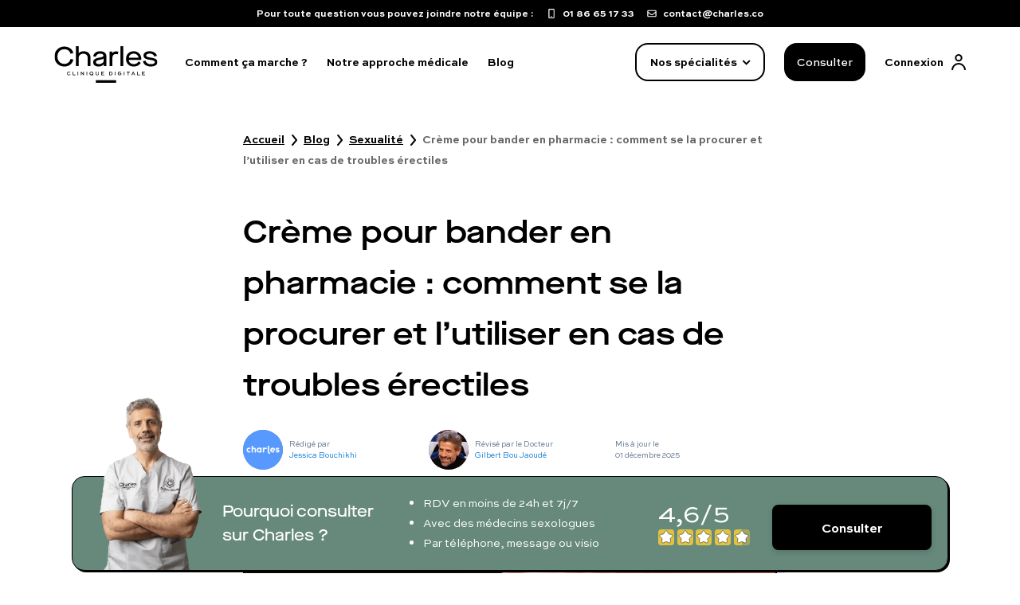

--- FILE ---
content_type: text/css
request_url: https://www.charles.co/styles.927fae5401ac21768dc0.css
body_size: -529
content:
.bullet-number{align-items:center;border-radius:50%;color:#fff;display:flex;font-weight:700;justify-content:center;padding-top:.2em;white-space:pre;width:40px}.bullet-number.no-padding{padding:0}.bullet-number.large{height:2.3em;width:2.3em}.bullet-number.white-over-dark-blue{background-color:#012865;color:#fff}.bullet-number.white-over-yellow{background-color:#ffec7d;color:#fff}.bullet-number.white-over-cyan{background-color:#71e0dc;color:#fff}.bullet-number.white-over-blue{background-color:#5897ff;color:#fff}.bullet-number.white-over-dark-dark-blue{background-color:#1f3a64;color:#fff}.bullet-number.cyan-over-white{background-color:#fff;color:#012865}.faq-text-accordion{color:#647591;font-size:1rem;line-height:1.2rem;text-align:left}.faq-text-accordion .faq-accordion-item{border-bottom:1px solid #000}.faq-text-accordion .faq-accordion-item h3{font-size:1.25rem;font-weight:500;text-align:left}.faq-text-accordion .faq-accordion-item .deployed-menu-tag-faq{padding-bottom:3%}.faq-text-accordion .faq-accordion-item .faq-chevron-down{-webkit-transform:rotate(180deg);transform:rotate(180deg)}.faq-text-accordion .faq-accordion-item .faq-chevron-up{-webkit-transform:rotate(0deg);transform:rotate(0deg)}.faq-text-accordion .faq-accordion-item .toggle-button-menu{padding-bottom:3%}.faq-text-accordion .accordion__button{color:#1f3a64;font-size:1rem;font-weight:700;outline:none}.faq-text-accordion .accordion__panel{font-size:.9rem;line-height:1.1rem;padding:0}.faq-accordion-button-label{color:#1f3a64;font-size:.8rem;font-weight:400!important}.faq-accordion-button-label *{font-size:.8rem;line-height:1.4em;margin-bottom:0;margin-top:0}.faq-accordion-button-label:hover{color:#6389ff}.accordion__button{border:none;cursor:pointer;padding:20px 0 8px;position:relative;width:100%}.faq-custom-accordion-button{cursor:pointer;padding-bottom:8px;padding-top:8px}.faq-custom-accordion-button:focus{outline:none}.accordion__button{margin-bottom:20px}.accordion__button .bullet-number{height:1.2em;width:1.2em}@media(min-width:576px){.accordion__button .bullet-number{height:1.4em;width:1.4em}}.accordion__button .accordion-chevron{position:relative}.accordion__button .accordion-chevron:before{border-bottom:2px solid #000;border-right:2px solid #000;content:" ";display:block;height:10px;margin-bottom:100%;margin-left:-3px;text-decoration:none;-webkit-transform:rotate(45deg);transform:rotate(45deg);width:10px}.accordion__button[aria-expanded=true] .accordion-chevron:before{margin-bottom:2px;margin-left:1px;text-decoration:none;-webkit-transform:rotate(225deg);transform:rotate(225deg)}.accordion__button[aria-selected=true] .accordion-chevron:before{margin-bottom:2px;margin-left:1px;text-decoration:none;-webkit-transform:rotate(180deg);transform:rotate(180deg)}.accordion__panel{-webkit-animation:fadein .35s ease-in;animation:fadein .35s ease-in;padding:20px 0;transition:visibility .5s}.faq-accordion-body{display:flex;font-size:1rem;font-weight:400;margin-bottom:24px;margin-top:5px;transition:visibility .5s}@-webkit-keyframes fadein{0%{opacity:0}to{opacity:1}}@keyframes fadein{0%{opacity:0}to{opacity:1}}.share-links{margin-bottom:40px;margin-top:15px}.share-links .share-links-title{font-size:1.5em;font-weight:700}.share-links .share-links-buttons button{margin:5px}.fixed-bottom-cta{align-items:center;background-color:#66897c;border-top:1px solid #000;color:#fff;display:grid;font-family:Sweet Sans Pro,Arial,Helvetica,Sans-Serif;gap:8px;grid-template-areas:"image bullets bullets" "image bullets bullets" "image cta ratings";grid-template-columns:3fr 4fr 1fr;grid-template-rows:-webkit-min-content -webkit-max-content -webkit-min-content;grid-template-rows:min-content max-content min-content;padding-bottom:5px;padding-top:5px;position:relative}@media(min-width:768px){.fixed-bottom-cta{border:1px solid #000;border-radius:16px;box-shadow:2px 2px 0 0 #000;gap:8px;grid-template-areas:"image why bullets ratings cta";grid-template-columns:180px 3fr 4fr 115px -webkit-max-content;grid-template-columns:180px 3fr 4fr 115px max-content;grid-template-rows:auto}}.fixed-bottom-cta .fixed-bottom-cta-image{align-self:end;grid-area:image;margin-bottom:-5px;max-width:200px;position:relative}.fixed-bottom-cta .fixed-bottom-cta-image .fixed-bottom-cta-image-image{bottom:0;position:absolute}.fixed-bottom-cta .fixed-bottom-cta-title{display:none;font-family:Maison Neue,sans-serif;font-size:16px;grid-area:why}@media(min-width:768px){.fixed-bottom-cta .fixed-bottom-cta-title{display:block;font-size:20px}}.fixed-bottom-cta .fixed-bottom-cta-bullets{font-size:14px;font-weight:400;grid-area:bullets}@media(min-width:768px){.fixed-bottom-cta .fixed-bottom-cta-bullets{font-size:14px}}.fixed-bottom-cta .fixed-bottom-cta-ratings{grid-area:ratings;margin-top:-8px}@media(max-width:768px){.fixed-bottom-cta .fixed-bottom-cta-ratings{align-self:end;font-size:22px;justify-self:end;padding-right:8px}.fixed-bottom-cta .fixed-bottom-cta-ratings .grade{text-align:right}}@media(min-width:768px){.fixed-bottom-cta .fixed-bottom-cta-ratings .grade{font-size:32px;line-height:42px}}.fixed-bottom-cta .fixed-bottom-cta-cta{grid-area:cta}.fixed-bottom-cta .fixed-bottom-cta-cta .btn{border-radius:8px}@media(min-width:768px){.fixed-bottom-cta .fixed-bottom-cta-cta{align-self:center;justify-self:end;padding:20px}}.m6-logo-inline{display:inline-block;margin-bottom:-2px;width:24px}.m6-banner-wrapper{pointer-events:all;width:100%}.m6-banner{background-color:#000;border-radius:16px;bottom:24px;display:flex;height:108px;margin:0;max-width:none;position:fixed;right:24px;width:240px;z-index:2147483101}@media(min-width:768px){.m6-banner{bottom:32px;height:148px;max-width:none;right:32px;width:232px}}.m6-banner.m6-banner-hidden{display:none}@media(min-width:1100px){.m6-banner.m6-banner-up{margin-bottom:32px;margin-left:20px;margin-right:20px}}.m6-banner .m6-banner-content{-webkit-column-gap:16px;column-gap:16px;cursor:pointer;min-height:125px;row-gap:16px}.m6-banner .m6-text-container{align-items:flex-start;color:#fff;display:flex;flex-direction:column;justify-content:space-around;padding:0 12px}.m6-banner .m6-text-container .m6-text{font-size:16px;font-weight:400;text-align:left}.m6-banner .m6-text-container .m6-text .m6-text-sm{display:block}@media(min-width:768px){.m6-banner .m6-text-container .m6-text .m6-text-sm{display:none}}.m6-banner .m6-text-container .m6-text .m6-text-md{display:none}@media(min-width:768px){.m6-banner .m6-text-container .m6-text .m6-text-md{display:block}}.m6-banner .m6-text-container .m6-charles{text-decoration:underline}.m6-banner .m6-text-container .m6-cta{align-items:center;border:2px solid #fff;border-radius:8px;cursor:pointer;display:flex;font-family:inherit;gap:8px;justify-content:space-around;padding:0 24px;width:90%}.m6-banner .m6-text-container .m6-cta span{white-space:nowrap}.m6-banner .m6-text-container .m6-replay-arrow{margin-left:4px}.m6-banner .m6-image-container{align-self:stretch;border-radius:16px;cursor:pointer;flex:1 0 45%;height:100%;opacity:.4;position:absolute;width:100%;z-index:-1}.m6-banner .m6-banner-exit-cross-container{position:absolute;right:-15px;top:-17px}.m6-banner .m6-banner-exit-cross-container .m6-banner-exit-cross{align-items:center;background-color:#fff;border:2px solid #000;border-radius:50%;cursor:pointer;display:flex;justify-content:center;width:30px}.new-primary-cta{align-items:center;background-color:#000;border-radius:16px;color:#fff!important;cursor:pointer;display:flex;flex-shrink:0;font-size:16px;font-weight:500;height:56px;justify-content:center;max-width:328px;text-align:center;width:100%}.new-primary-cta:hover{background-color:rgba(0,0,0,.6);box-shadow:4px 4px 0 rgba(0,0,0,.1)}@media(min-width:1100px){.new-primary-cta{max-width:258px}}.new-primary-cta.lg{max-width:344px}.new-secondary-cta{align-items:center;background-color:transparent;border:2px solid #fff;border-radius:16px;color:#fff!important;cursor:pointer;display:flex;font-size:16px;font-weight:500;height:56px;justify-content:center;max-width:328px;text-align:center;width:100%}.new-secondary-cta:hover{background-color:#000;border:2px solid #000}.new-secondary-cta.lg{max-width:344px}.new-secondary-black-cta{align-items:center;background-color:transparent;border:2px solid #000;border-radius:16px;color:#000!important;cursor:pointer;display:flex;font-size:16px;font-weight:500;height:56px;justify-content:center;max-width:328px;text-align:center;width:100%}.new-secondary-black-cta:hover{background-color:#000;color:#fff!important}.new-secondary-black-cta.lg{max-width:344px}.new-white-without-border{align-items:center;background-color:#fff;border-radius:16px;color:#000!important;cursor:pointer;display:flex;font-size:16px;font-weight:500;height:56px;justify-content:center;max-width:328px;text-align:center;width:100%}.new-white-without-border:hover{background-color:#000;color:#fff!important}.new-white-without-border.lg{max-width:344px}.contact-top-banner{align-items:center;background-color:#000;color:#fff;display:flex;font-family:Sweet Sans Pro,Arial,Helvetica,Sans-Serif;font-size:12px;font-weight:700;height:34px;justify-content:center;position:relative;top:0;width:100%;z-index:1020}.contact-top-banner>div{margin-right:16px}.contact-top-banner a{align-items:center;color:#fff;display:flex}.contact-top-banner a:hover{color:#fff}.contact-top-banner a:first-of-type{margin-right:20px}@media(min-width:768px){.contact-top-banner a:first-of-type{margin-right:16px}}.contact-top-banner a img{height:12px;margin-right:8px;width:12px}.mangopay-banner{align-items:center;background-color:#9f0d0d;color:#fff;display:flex;flex-direction:column;font-size:12px;justify-content:center;padding:8px 20px;text-align:center;width:100%}@media(min-width:992px){.mangopay-banner{flex-direction:row;font-size:14px;height:40px}.mangopay-banner a{margin-bottom:8px}}@media(min-width:992px)and (min-width:992px){.mangopay-banner a{margin-bottom:0}}.default-header{background-color:#fff;height:100px}@media(min-width:1100px){.default-header{height:122px}}.default-header #navbar-menu{background-color:#fff}.default-header .default-header-navbar{background-color:#fff;display:flex;flex-direction:row;justify-content:space-between;padding:8px 0}@media(min-width:768px){.default-header .default-header-navbar{margin-left:auto;max-width:768px}}@media(min-width:1100px){.default-header .default-header-navbar{height:88px;margin-left:auto;margin-right:auto;max-width:1208px;padding:16px 32px}}.default-header .default-header-logo{height:50px;margin-left:24px}@media(min-width:1100px){.default-header .default-header-logo{margin-left:0;margin-right:34px}.default-header .default-header-logo svg{height:46px;width:130px}}.default-header .header-md-menu{align-items:center;border:2px solid #000;border-radius:16px;cursor:pointer;display:none;flex-shrink:0;font-size:14px;font-weight:700;height:41px;justify-content:center;width:106px}.default-header .header-md-menu>*{pointer-events:none}.default-header .header-md-menu>div:last-of-type{display:none}@media(min-width:768px){.default-header .header-md-menu{display:flex}}@media(min-width:1100px){.default-header .header-md-menu{height:48px;width:163px}.default-header .header-md-menu>div:last-of-type{display:block}.default-header .header-md-menu>div:first-of-type{display:none}}.default-header .header-md-menu img{margin-left:8px;-webkit-transform:rotate(90deg);transform:rotate(90deg)}.default-header .navbar-menu-separator{border:1px solid rgba(0,0,0,.1);height:24px;width:0}@media(min-width:768px){.default-header .navbar-menu-separator{display:none}}.default-header .navbar-menu-cta{display:none;font-size:14px;height:41px;max-width:102px}@media(min-width:768px){.default-header .navbar-menu-cta{display:flex}}@media(min-width:1100px){.default-header .navbar-menu-cta{height:48px}}.default-header .navbar-menu-connection{display:flex}@media(min-width:1100px){.default-header .navbar-menu-connection{margin-right:0!important}}.default-header .navbar-menu-connection .navbar-menu-connection-label{color:#000;display:none;font-weight:700}@media(min-width:1100px){.default-header .navbar-menu-connection .navbar-menu-connection-label{display:block;font-size:14px;margin-right:10px}}.default-header .default-header-menu{align-items:center;display:flex;flex-direction:row;justify-content:flex-end;width:100%}.default-header .default-header-menu>*{margin-right:24px}.default-header .default-header-menu .default-header-menu-links{align-items:center;display:none;flex-direction:row;margin-right:auto}@media(min-width:1100px){.default-header .default-header-menu .default-header-menu-links{display:flex}}.default-header .default-header-menu .default-header-menu-links a{color:#000;font-size:14px;font-weight:700;margin-right:24px}.default-header .default-header-menu .default-header-menu-links a:hover{color:#000;text-decoration:underline}.default-header .default-header-menu #header-burger-menu{display:initial;transition:all .3s}@media(min-width:768px){.default-header .default-header-menu #header-burger-menu{display:none}}.default-header .default-header-menu #header-close-menu{display:none;transition:all .3s}.default-header .default-header-menu #header-triangle-menu{display:none;margin-left:2px;margin-right:93px;position:absolute;right:0;top:56px;z-index:10000}@media(min-width:768px){.default-header .default-header-menu #header-triangle-menu{margin-right:230px;top:56px}}@media(min-width:1100px){.default-header .default-header-menu #header-triangle-menu{margin-right:334px;top:77px}}.charles-desktop-deployed-menu{background:#fff;border:3px solid #000;border-radius:20px;box-shadow:10px 10px 0 #000;box-sizing:border-box;display:flex;height:100%;left:0;margin:0 auto;max-height:504px;max-width:1344px;opacity:0;position:fixed;right:0;top:122px;-webkit-transform:scale(.99);transform:scale(.99);-webkit-transform-origin:top;transform-origin:top;transition:all .2s,top 0s,right 0s,z-index 0s;width:100%;z-index:-1000}.charles-desktop-deployed-menu .desktop-deployed-menu-specialties{-webkit-column-gap:22px;column-gap:22px;display:flex;flex-direction:row;flex-wrap:wrap;max-width:850px;padding:45px 40px;width:100%}.charles-desktop-deployed-menu .desktop-deployed-menu-specialties .menu-specialties-separation{border-right:1px solid #b3b3b3}.charles-desktop-deployed-menu .desktop-deployed-menu-specialties .desktop-deployed-menu-specialties-div{display:flex;flex:1 0;flex-direction:column}.charles-desktop-deployed-menu .desktop-deployed-menu-specialties .desktop-deployed-menu-specialties-div .hide-specialties{display:none!important}.charles-desktop-deployed-menu .desktop-deployed-menu-specialties .desktop-deployed-menu-specialties-div .menu-items-separation{padding-top:10px}.charles-desktop-deployed-menu .desktop-deployed-menu-specialties .desktop-deployed-menu-specialties-div .inline-menu-category{border-bottom:2px solid #000;display:grid;grid-template-columns:40px auto 24px;margin-bottom:10px;margin-right:40px;opacity:.5;padding-bottom:10px;padding-top:10px}.charles-desktop-deployed-menu .desktop-deployed-menu-specialties .desktop-deployed-menu-specialties-div .inline-menu-category .h4{font-size:18px;line-height:24px;text-align:start}.charles-desktop-deployed-menu .desktop-deployed-menu-specialties .desktop-deployed-menu-specialties-div .inline-menu-category-selected{opacity:1!important}.charles-desktop-deployed-menu .desktop-deployed-menu-specialties .desktop-deployed-menu-specialties-div .desktop-deployed-menu-specialties-link-wrapper{display:flex;flex-direction:column;flex-wrap:wrap}.charles-desktop-deployed-menu .desktop-deployed-menu-specialties .desktop-deployed-menu-specialties-div .desktop-deployed-menu-specialties-link-wrapper>a{color:#000;font-weight:500;margin-bottom:16px}.charles-desktop-deployed-menu .desktop-deployed-menu-specialties .desktop-deployed-menu-specialties-div .desktop-deployed-menu-specialties-link-wrapper>a:hover{text-decoration:underline}.charles-desktop-deployed-menu .desktop-deployed-menu-specialties .desktop-deployed-menu-specialties-div .desktop-deployed-menu-specialties-link-wrapper .desktop-deployed-menu-specialties-collapsed-link{display:flex;flex-direction:column;margin-left:16px;max-height:0;overflow:hidden;transition:max-height .1s ease-in-out}.charles-desktop-deployed-menu .desktop-deployed-menu-specialties .desktop-deployed-menu-specialties-div .desktop-deployed-menu-specialties-link-wrapper .desktop-deployed-menu-specialties-collapsed-link a{color:#000}.charles-desktop-deployed-menu .desktop-deployed-menu-specialties .desktop-deployed-menu-specialties-div .desktop-deployed-menu-specialties-link-wrapper .desktop-deployed-menu-specialties-collapse-toggler{cursor:pointer;margin-bottom:8px}.charles-desktop-deployed-menu .desktop-deployed-menu-specialties .desktop-deployed-menu-specialties-div .desktop-deployed-menu-specialties-link-wrapper .desktop-deployed-menu-specialties-collapse-toggler img{width:8px}.charles-desktop-deployed-menu .desktop-deployed-menu-specialties .desktop-deployed-menu-specialties-div .desktop-deployed-menu-specialties-link-wrapper .menu-specialties-expand-link{margin-bottom:16px;max-height:63px}.charles-desktop-deployed-menu .desktop-deployed-menu-other-links{border-left:1px solid #000;display:flex;flex-direction:column;flex-grow:1;flex-shrink:0;margin-left:40px;padding:45px 0 0 65px;width:auto}.charles-desktop-deployed-menu .desktop-deployed-menu-other-links .h5,.charles-desktop-deployed-menu .desktop-deployed-menu-other-links h5{margin-bottom:16px}.charles-desktop-deployed-menu .desktop-deployed-menu-other-links .desktop-deployed-menu-other-links-cta{margin-bottom:36px;max-width:238px}.charles-desktop-deployed-menu .desktop-deployed-menu-other-links .desktop-deployed-menu-question{font-family:Maison Neue,sans-serif;font-size:12px;font-weight:600;margin-bottom:28px}.charles-desktop-deployed-menu .desktop-deployed-menu-other-links .desktop-deployed-menu-link{align-items:center;display:flex;margin-bottom:24px}.charles-desktop-deployed-menu .desktop-deployed-menu-other-links .desktop-deployed-menu-link div{color:#000;font-family:Sweet Sans Pro,Arial,Helvetica,Sans-Serif;font-size:16px;font-weight:400;line-height:24px}.hidden-top-bar{margin-top:0!important}.charles-deployed-menu{-ms-overflow-style:none;align-items:center;background-color:#fff;flex-direction:column;height:100%;margin-top:100px;max-height:0;overflow-y:scroll;padding:0 24px;position:absolute;scrollbar-width:none;transition:max-height .3s,top 0s;width:100%;z-index:10000000000000000}.charles-deployed-menu .hide-specialties{display:none}.charles-deployed-menu .sub-menu-items{font-family:Maison Neue,sans-serif;padding-top:40px}.charles-deployed-menu .sub-menu-items .submenu-category-title{font-size:18px;margin-bottom:18px;opacity:.5}.charles-deployed-menu .sub-menu-items .sub-menu-top-bar{display:grid;grid-template-columns:auto auto}.charles-deployed-menu .sub-menu-items .sub-menu-top-bar .sub-menu-rollback{cursor:pointer;opacity:.5;text-align:left}.charles-deployed-menu .sub-menu-items .sub-menu-top-bar .sub-menu-rollback img{height:16px;-webkit-transform:rotate(270deg);transform:rotate(270deg);width:16px}.charles-deployed-menu .sub-menu-items .sub-menu-top-bar .sub-menu-rollback span{margin-left:15px}.charles-deployed-menu .sub-menu-items .sub-menu-top-bar .sub-menu-hide-button{text-align:right}.charles-deployed-menu .sub-menu-items .sub-menu-items-links{margin-top:40px}.charles-deployed-menu .sub-menu-items .sub-menu-items-links .hide-specialties{display:none!important}.charles-deployed-menu .sub-menu-items .sub-menu-items-links .phathology-direct-link-section{margin-bottom:16px}.charles-deployed-menu .sub-menu-items .sub-menu-items-links .phathology-direct-link-section a{color:#000;font-weight:500;margin-bottom:16px;text-decoration:none}.charles-deployed-menu .sub-menu-items .sub-menu-items-links .phathology-direct-link-section a:hover{text-decoration:underline}.charles-deployed-menu::-webkit-scrollbar{display:none}.charles-deployed-menu>a{margin-top:28px}.charles-deployed-menu .deployed-menu-first-text{font-family:Maison Neue,sans-serif;font-size:12px;font-weight:600;margin:32px 0;text-align:start;width:100%}.charles-deployed-menu .deployed-menu-specialties-list{display:flex;flex-direction:column;width:100%}.charles-deployed-menu .deployed-menu-specialties-list .deployed-menu-specialty-section{border-bottom:1px solid #000;display:flex;flex-direction:column;height:40px;margin-bottom:24px;width:100%}.charles-deployed-menu .deployed-menu-specialties-list .deployed-menu-specialty-section:first-of-type .expand-menu-list{margin-bottom:24px;max-height:220px}.charles-deployed-menu .deployed-menu-specialties-list .deployed-menu-specialty-section:nth-of-type(2) .expand-menu-list,.charles-deployed-menu .deployed-menu-specialties-list .deployed-menu-specialty-section:nth-of-type(3) .expand-menu-list{margin-bottom:24px;max-height:144px}.charles-deployed-menu .deployed-menu-specialties-list .deployed-menu-specialty-section:last-of-type{border-bottom:2px solid #000}.charles-deployed-menu .deployed-menu-specialties-list .deployed-menu-specialty-section:last-of-type .expand-menu-list{margin-bottom:24px;max-height:144px}.charles-deployed-menu .deployed-menu-specialties-list .deployed-menu-specialty-section .deployed-menu-specialty-name{cursor:pointer;display:flex;flex-direction:row;justify-content:space-between;width:100%}.charles-deployed-menu .deployed-menu-specialties-list .deployed-menu-specialty-section .deployed-menu-specialty-name h4{text-align:start}.charles-deployed-menu .deployed-menu-specialties-list .deployed-menu-specialty-section .deployed-menu-specialty-name .deployed-menu-tag{-webkit-transform:rotate(90deg);transform:rotate(90deg)}.charles-deployed-menu .deployed-menu-specialties-list .deployed-menu-specialty-section .deployed-menu-pathologies-wrapper{display:flex;flex-direction:column;margin-bottom:24px;max-height:0;overflow:hidden;transition:all .3s}.charles-deployed-menu .deployed-menu-specialties-list .deployed-menu-specialty-section .deployed-menu-pathologies-div{color:#000!important;display:flex;justify-content:space-between;margin-bottom:16px}.charles-deployed-menu .deployed-menu-specialties-list .deployed-menu-specialty-section .deployed-menu-pathologies-div:first-child{margin-top:24px}.charles-deployed-menu .deployed-menu-specialties-list .deployed-menu-specialty-section .deployed-menu-pathologies-div:last-child{border-bottom:none;margin-bottom:0}.charles-deployed-menu .deployed-menu-specialties-list .deployed-menu-specialty-section #menuList0{display:initial}.charles-deployed-menu .deployed-menu-other-links-div{border-bottom:2px solid #000;display:flex;flex-direction:column;margin-bottom:32px;width:100%}.charles-deployed-menu .deployed-menu-other-links-div .take-care-section{font-size:18px;font-weight:500;margin-bottom:16px}.charles-deployed-menu .deployed-menu-other-links-div a{color:#000;font-weight:700;margin-bottom:24px}.charles-deployed-menu .deployed-menu-other-links-div a:first-of-type{margin-top:0}.charles-deployed-menu .deployed-menu-other-links-div a:last-of-type{margin-bottom:32px}.charles-deployed-menu .deployed-menu-question-div{display:flex;flex-direction:column;margin-bottom:100px;width:100%}.charles-deployed-menu .deployed-menu-question-div .h3,.charles-deployed-menu .deployed-menu-question-div h3{margin-bottom:16px;text-align:start}.charles-deployed-menu .deployed-menu-question-div .deployed-menu-question-div-link-wrapper{display:flex;flex-direction:column}.charles-deployed-menu .deployed-menu-question-div .deployed-menu-question-div-link-wrapper a{align-items:center;color:#000!important;display:flex;flex-direction:row;font-weight:500;margin-bottom:12px}.charles-deployed-menu .deployed-menu-question-div .deployed-menu-question-div-link-wrapper a>div{margin-left:8px}.toggle-charles-menu{max-height:100vh;padding-bottom:64px}.toggle-charles-desktop-menu{opacity:1;-webkit-transform:scale(1);transform:scale(1);z-index:1020}.charles-desktop-background-menu{background-color:rgba(0,0,0,.5);height:100%;position:fixed;width:100%;z-index:1010}.landing-footer-end-link-section{align-items:center;margin-bottom:48px}.landing-footer-end-link-section,.landing-footer-end-link-section .landing-footer-end-link-wrapper{display:flex;flex-direction:column;width:100%}@media(min-width:1100px){.landing-footer-end-link-section .landing-footer-end-link-wrapper{flex-direction:row;max-width:none}}.landing-footer-end-link-section .landing-footer-end-link-wrapper .landing-footer-end-link-category{display:flex;flex-direction:column;width:100%}.landing-footer-end-link-section .landing-footer-end-link-wrapper .landing-footer-end-link-category .landing-footer-end-link-category-title{cursor:pointer;display:flex;flex-direction:row;justify-content:space-between;padding-bottom:24px;padding-top:24px}@media(min-width:1100px){.landing-footer-end-link-section .landing-footer-end-link-wrapper .landing-footer-end-link-category .landing-footer-end-link-category-title{cursor:auto;margin-top:0}}.landing-footer-end-link-section .landing-footer-end-link-wrapper .landing-footer-end-link-category .landing-footer-end-link-category-title .h4{margin-bottom:0}.landing-footer-end-link-section .landing-footer-end-link-wrapper .landing-footer-end-link-category .landing-footer-end-link-category-title .rotate-end-tag{-webkit-transform:rotate(180deg);transform:rotate(180deg)}.landing-footer-end-link-section .landing-footer-end-link-wrapper .landing-footer-end-link-category .landing-footer-end-link-list{-webkit-padding-start:0;list-style:none;margin-bottom:0;max-height:0;overflow:hidden;padding-inline-start:0;transition:all .3s ease-in-out}@media(min-width:1100px){.landing-footer-end-link-section .landing-footer-end-link-wrapper .landing-footer-end-link-category .landing-footer-end-link-list{max-height:none}.landing-footer-end-link-section .landing-footer-end-link-wrapper .landing-footer-end-link-category .landing-footer-end-link-list .wide-gap-li{margin-bottom:24px}.landing-footer-end-link-section .landing-footer-end-link-wrapper .landing-footer-end-link-category .landing-footer-end-link-list li{margin-bottom:8px}.landing-footer-end-link-section .landing-footer-end-link-wrapper .landing-footer-end-link-category .landing-footer-end-link-list a{font-size:14px}}@media(max-width:1100px){.landing-footer-end-link-section .landing-footer-end-link-wrapper .landing-footer-end-link-category .expand-end-list{margin-bottom:24px;max-height:2000px}}.landing-footer-end-link-section .landing-footer-end-link-wrapper .landing-footer-end-link-category-white{border-bottom:1px solid hsla(0,0%,100%,.2)}@media(min-width:1100px){.landing-footer-end-link-section .landing-footer-end-link-wrapper .landing-footer-end-link-category-white{border:none}}.landing-footer-end-link-section .landing-footer-end-link-wrapper .landing-footer-end-link-category-white:first-of-type{border-top:1px solid hsla(0,0%,100%,.2)}@media(min-width:1100px){.landing-footer-end-link-section .landing-footer-end-link-wrapper .landing-footer-end-link-category-white:first-of-type{border:none}}.landing-footer-end-link-section .landing-footer-end-link-wrapper .landing-footer-end-link-category-black{border-bottom:1px solid #000}@media(min-width:1100px){.landing-footer-end-link-section .landing-footer-end-link-wrapper .landing-footer-end-link-category-black{border:none}.inline-accordion{display:grid;grid-template-columns:1fr 1fr 1fr 1fr 1fr}}@font-face{font-display:swap;font-family:Maison Neue;font-style:normal;font-weight:600;src:url(/static/MaisonNeueExtendedWEB-Demi-1916a303d5f3676f863e87f52fa99399.woff2) format("woff2")}@font-face{font-display:swap;font-family:Maison Neue;font-style:normal;font-weight:500;src:url(/static/MaisonNeueExtendedWEB-Medium-9e99cc66492b0ff1d34ddb2d1f813b39.woff2) format("woff2")}@font-face{font-display:swap;font-family:Sweet Sans Pro;font-style:normal;font-weight:700;src:url(/static/SweetSansPro-Bold-a9cb6607b14a86c13ccf68294efb1fbb.eot) format("eot");src:url(/static/SweetSansPro-Bold-a9cb6607b14a86c13ccf68294efb1fbb.eot?#iefix) format("embedded-opentype"),url(/static/sweetsanspro-bold-576850bc2aa8315e187d1fe0c5777ec1.woff2) format("woff2"),url(/static/sweetsanspro-bold-1539fa78ae5c174545700814947e9dc7.woff) format("woff"),url(/static/SweetSansPro-Bold-083d852910143b18a2bbb6c1bdbea327.ttf) format("ttf")}@font-face{font-display:swap;font-family:Sweet Sans Pro;font-style:normal;font-weight:400;src:url(/static/SweetSansPro-Regular-286597314e3f0aed8737187bfef19e72.eot) format("eot");src:url(/static/SweetSansPro-Regular-286597314e3f0aed8737187bfef19e72.eot?#iefix) format("embedded-opentype"),url(/static/sweetsanspro-regular-5adb24a8c4de27e1c9698445c293425c.woff2) format("woff2"),url(/static/sweetsanspro-regular-a15ceb825c234b3261b877d3a8711809.woff) format("woff"),url(/static/SweetSansPro-Regular-2481aa93df71156adb969e9283ce37c4.ttf) format("ttf")}@font-face{font-display:swap;font-family:Sweet Sans Pro;font-style:normal;font-weight:500;src:url(/static/SweetSansPro-Medium-0c0331568e688a4a00b8174f310105db.eot) format("eot");src:url(/static/SweetSansPro-Medium-0c0331568e688a4a00b8174f310105db.eot?#iefix) format("embedded-opentype"),url(/static/sweetsanspro-medium-45bcccdaf05ad1ff3e0e46d5d5e1d63d.woff2) format("woff2"),url(/static/sweetsanspro-medium-2cbc75080c49476108f234ee35866c5b.woff) format("woff"),url(/static/SweetSansPro-Medium-4ea0a400624dc7bc8a6862fa1f607458.ttf) format("ttf")}
/*!
 * Bootstrap Grid v4.6.2 (https://getbootstrap.com/)
 * Copyright 2011-2022 The Bootstrap Authors
 * Copyright 2011-2022 Twitter, Inc.
 * Licensed under MIT (https://github.com/twbs/bootstrap/blob/main/LICENSE)
 */html{-ms-overflow-style:scrollbar;box-sizing:border-box}*,:after,:before{box-sizing:inherit}.container,.container-fluid,.container-lg,.container-md,.container-sm,.container-xl,.container-xs{margin-left:auto;margin-right:auto;padding-left:15px;padding-right:15px;width:100%}.container{max-width:356px}@media(min-width:600px){.container,.container-sm{max-width:540px}}@media(min-width:768px){.container,.container-md,.container-sm{max-width:720px}}@media(min-width:992px){.container,.container-lg,.container-md,.container-sm{max-width:992px}}@media(min-width:1100px){.container,.container-lg,.container-md,.container-sm,.container-xl{max-width:1036px}}.row{display:flex;flex-wrap:wrap;margin-left:-15px;margin-right:-15px}.no-gutters{margin-left:0;margin-right:0}.no-gutters>.col,.no-gutters>[class*=col-]{padding-left:0;padding-right:0}.col,.col-1,.col-10,.col-11,.col-12,.col-2,.col-3,.col-4,.col-5,.col-6,.col-7,.col-8,.col-9,.col-auto,.col-lg,.col-lg-1,.col-lg-10,.col-lg-11,.col-lg-12,.col-lg-2,.col-lg-3,.col-lg-4,.col-lg-5,.col-lg-6,.col-lg-7,.col-lg-8,.col-lg-9,.col-lg-auto,.col-md,.col-md-1,.col-md-10,.col-md-11,.col-md-12,.col-md-2,.col-md-3,.col-md-4,.col-md-5,.col-md-6,.col-md-7,.col-md-8,.col-md-9,.col-md-auto,.col-sm,.col-sm-1,.col-sm-10,.col-sm-11,.col-sm-12,.col-sm-2,.col-sm-3,.col-sm-4,.col-sm-5,.col-sm-6,.col-sm-7,.col-sm-8,.col-sm-9,.col-sm-auto,.col-xl,.col-xl-1,.col-xl-10,.col-xl-11,.col-xl-12,.col-xl-2,.col-xl-3,.col-xl-4,.col-xl-5,.col-xl-6,.col-xl-7,.col-xl-8,.col-xl-9,.col-xl-auto{padding-left:15px;padding-right:15px;position:relative;width:100%}.col{flex-basis:0;flex-grow:1;max-width:100%}.row-cols-1>*{flex:0 0 100%;max-width:100%}.row-cols-2>*{flex:0 0 50%;max-width:50%}.row-cols-3>*{flex:0 0 33.3333333333%;max-width:33.3333333333%}.row-cols-4>*{flex:0 0 25%;max-width:25%}.row-cols-5>*{flex:0 0 20%;max-width:20%}.row-cols-6>*{flex:0 0 16.6666666667%;max-width:16.6666666667%}.col-auto{flex:0 0 auto;max-width:100%;width:auto}.col-1{flex:0 0 8.33333333%;max-width:8.33333333%}.col-2{flex:0 0 16.66666667%;max-width:16.66666667%}.col-3{flex:0 0 25%;max-width:25%}.col-4{flex:0 0 33.33333333%;max-width:33.33333333%}.col-5{flex:0 0 41.66666667%;max-width:41.66666667%}.col-6{flex:0 0 50%;max-width:50%}.col-7{flex:0 0 58.33333333%;max-width:58.33333333%}.col-8{flex:0 0 66.66666667%;max-width:66.66666667%}.col-9{flex:0 0 75%;max-width:75%}.col-10{flex:0 0 83.33333333%;max-width:83.33333333%}.col-11{flex:0 0 91.66666667%;max-width:91.66666667%}.col-12{flex:0 0 100%;max-width:100%}.order-first{order:-1}.order-last{order:13}.order-0{order:0}.order-1{order:1}.order-2{order:2}.order-3{order:3}.order-4{order:4}.order-5{order:5}.order-6{order:6}.order-7{order:7}.order-8{order:8}.order-9{order:9}.order-10{order:10}.order-11{order:11}.order-12{order:12}.offset-1{margin-left:8.33333333%}.offset-2{margin-left:16.66666667%}.offset-3{margin-left:25%}.offset-4{margin-left:33.33333333%}.offset-5{margin-left:41.66666667%}.offset-6{margin-left:50%}.offset-7{margin-left:58.33333333%}.offset-8{margin-left:66.66666667%}.offset-9{margin-left:75%}.offset-10{margin-left:83.33333333%}.offset-11{margin-left:91.66666667%}@media(min-width:600px){.col-sm{flex-basis:0;flex-grow:1;max-width:100%}.row-cols-sm-1>*{flex:0 0 100%;max-width:100%}.row-cols-sm-2>*{flex:0 0 50%;max-width:50%}.row-cols-sm-3>*{flex:0 0 33.3333333333%;max-width:33.3333333333%}.row-cols-sm-4>*{flex:0 0 25%;max-width:25%}.row-cols-sm-5>*{flex:0 0 20%;max-width:20%}.row-cols-sm-6>*{flex:0 0 16.6666666667%;max-width:16.6666666667%}.col-sm-auto{flex:0 0 auto;max-width:100%;width:auto}.col-sm-1{flex:0 0 8.33333333%;max-width:8.33333333%}.col-sm-2{flex:0 0 16.66666667%;max-width:16.66666667%}.col-sm-3{flex:0 0 25%;max-width:25%}.col-sm-4{flex:0 0 33.33333333%;max-width:33.33333333%}.col-sm-5{flex:0 0 41.66666667%;max-width:41.66666667%}.col-sm-6{flex:0 0 50%;max-width:50%}.col-sm-7{flex:0 0 58.33333333%;max-width:58.33333333%}.col-sm-8{flex:0 0 66.66666667%;max-width:66.66666667%}.col-sm-9{flex:0 0 75%;max-width:75%}.col-sm-10{flex:0 0 83.33333333%;max-width:83.33333333%}.col-sm-11{flex:0 0 91.66666667%;max-width:91.66666667%}.col-sm-12{flex:0 0 100%;max-width:100%}.order-sm-first{order:-1}.order-sm-last{order:13}.order-sm-0{order:0}.order-sm-1{order:1}.order-sm-2{order:2}.order-sm-3{order:3}.order-sm-4{order:4}.order-sm-5{order:5}.order-sm-6{order:6}.order-sm-7{order:7}.order-sm-8{order:8}.order-sm-9{order:9}.order-sm-10{order:10}.order-sm-11{order:11}.order-sm-12{order:12}.offset-sm-0{margin-left:0}.offset-sm-1{margin-left:8.33333333%}.offset-sm-2{margin-left:16.66666667%}.offset-sm-3{margin-left:25%}.offset-sm-4{margin-left:33.33333333%}.offset-sm-5{margin-left:41.66666667%}.offset-sm-6{margin-left:50%}.offset-sm-7{margin-left:58.33333333%}.offset-sm-8{margin-left:66.66666667%}.offset-sm-9{margin-left:75%}.offset-sm-10{margin-left:83.33333333%}.offset-sm-11{margin-left:91.66666667%}}@media(min-width:768px){.col-md{flex-basis:0;flex-grow:1;max-width:100%}.row-cols-md-1>*{flex:0 0 100%;max-width:100%}.row-cols-md-2>*{flex:0 0 50%;max-width:50%}.row-cols-md-3>*{flex:0 0 33.3333333333%;max-width:33.3333333333%}.row-cols-md-4>*{flex:0 0 25%;max-width:25%}.row-cols-md-5>*{flex:0 0 20%;max-width:20%}.row-cols-md-6>*{flex:0 0 16.6666666667%;max-width:16.6666666667%}.col-md-auto{flex:0 0 auto;max-width:100%;width:auto}.col-md-1{flex:0 0 8.33333333%;max-width:8.33333333%}.col-md-2{flex:0 0 16.66666667%;max-width:16.66666667%}.col-md-3{flex:0 0 25%;max-width:25%}.col-md-4{flex:0 0 33.33333333%;max-width:33.33333333%}.col-md-5{flex:0 0 41.66666667%;max-width:41.66666667%}.col-md-6{flex:0 0 50%;max-width:50%}.col-md-7{flex:0 0 58.33333333%;max-width:58.33333333%}.col-md-8{flex:0 0 66.66666667%;max-width:66.66666667%}.col-md-9{flex:0 0 75%;max-width:75%}.col-md-10{flex:0 0 83.33333333%;max-width:83.33333333%}.col-md-11{flex:0 0 91.66666667%;max-width:91.66666667%}.col-md-12{flex:0 0 100%;max-width:100%}.order-md-first{order:-1}.order-md-last{order:13}.order-md-0{order:0}.order-md-1{order:1}.order-md-2{order:2}.order-md-3{order:3}.order-md-4{order:4}.order-md-5{order:5}.order-md-6{order:6}.order-md-7{order:7}.order-md-8{order:8}.order-md-9{order:9}.order-md-10{order:10}.order-md-11{order:11}.order-md-12{order:12}.offset-md-0{margin-left:0}.offset-md-1{margin-left:8.33333333%}.offset-md-2{margin-left:16.66666667%}.offset-md-3{margin-left:25%}.offset-md-4{margin-left:33.33333333%}.offset-md-5{margin-left:41.66666667%}.offset-md-6{margin-left:50%}.offset-md-7{margin-left:58.33333333%}.offset-md-8{margin-left:66.66666667%}.offset-md-9{margin-left:75%}.offset-md-10{margin-left:83.33333333%}.offset-md-11{margin-left:91.66666667%}}@media(min-width:992px){.col-lg{flex-basis:0;flex-grow:1;max-width:100%}.row-cols-lg-1>*{flex:0 0 100%;max-width:100%}.row-cols-lg-2>*{flex:0 0 50%;max-width:50%}.row-cols-lg-3>*{flex:0 0 33.3333333333%;max-width:33.3333333333%}.row-cols-lg-4>*{flex:0 0 25%;max-width:25%}.row-cols-lg-5>*{flex:0 0 20%;max-width:20%}.row-cols-lg-6>*{flex:0 0 16.6666666667%;max-width:16.6666666667%}.col-lg-auto{flex:0 0 auto;max-width:100%;width:auto}.col-lg-1{flex:0 0 8.33333333%;max-width:8.33333333%}.col-lg-2{flex:0 0 16.66666667%;max-width:16.66666667%}.col-lg-3{flex:0 0 25%;max-width:25%}.col-lg-4{flex:0 0 33.33333333%;max-width:33.33333333%}.col-lg-5{flex:0 0 41.66666667%;max-width:41.66666667%}.col-lg-6{flex:0 0 50%;max-width:50%}.col-lg-7{flex:0 0 58.33333333%;max-width:58.33333333%}.col-lg-8{flex:0 0 66.66666667%;max-width:66.66666667%}.col-lg-9{flex:0 0 75%;max-width:75%}.col-lg-10{flex:0 0 83.33333333%;max-width:83.33333333%}.col-lg-11{flex:0 0 91.66666667%;max-width:91.66666667%}.col-lg-12{flex:0 0 100%;max-width:100%}.order-lg-first{order:-1}.order-lg-last{order:13}.order-lg-0{order:0}.order-lg-1{order:1}.order-lg-2{order:2}.order-lg-3{order:3}.order-lg-4{order:4}.order-lg-5{order:5}.order-lg-6{order:6}.order-lg-7{order:7}.order-lg-8{order:8}.order-lg-9{order:9}.order-lg-10{order:10}.order-lg-11{order:11}.order-lg-12{order:12}.offset-lg-0{margin-left:0}.offset-lg-1{margin-left:8.33333333%}.offset-lg-2{margin-left:16.66666667%}.offset-lg-3{margin-left:25%}.offset-lg-4{margin-left:33.33333333%}.offset-lg-5{margin-left:41.66666667%}.offset-lg-6{margin-left:50%}.offset-lg-7{margin-left:58.33333333%}.offset-lg-8{margin-left:66.66666667%}.offset-lg-9{margin-left:75%}.offset-lg-10{margin-left:83.33333333%}.offset-lg-11{margin-left:91.66666667%}}@media(min-width:1100px){.col-xl{flex-basis:0;flex-grow:1;max-width:100%}.row-cols-xl-1>*{flex:0 0 100%;max-width:100%}.row-cols-xl-2>*{flex:0 0 50%;max-width:50%}.row-cols-xl-3>*{flex:0 0 33.3333333333%;max-width:33.3333333333%}.row-cols-xl-4>*{flex:0 0 25%;max-width:25%}.row-cols-xl-5>*{flex:0 0 20%;max-width:20%}.row-cols-xl-6>*{flex:0 0 16.6666666667%;max-width:16.6666666667%}.col-xl-auto{flex:0 0 auto;max-width:100%;width:auto}.col-xl-1{flex:0 0 8.33333333%;max-width:8.33333333%}.col-xl-2{flex:0 0 16.66666667%;max-width:16.66666667%}.col-xl-3{flex:0 0 25%;max-width:25%}.col-xl-4{flex:0 0 33.33333333%;max-width:33.33333333%}.col-xl-5{flex:0 0 41.66666667%;max-width:41.66666667%}.col-xl-6{flex:0 0 50%;max-width:50%}.col-xl-7{flex:0 0 58.33333333%;max-width:58.33333333%}.col-xl-8{flex:0 0 66.66666667%;max-width:66.66666667%}.col-xl-9{flex:0 0 75%;max-width:75%}.col-xl-10{flex:0 0 83.33333333%;max-width:83.33333333%}.col-xl-11{flex:0 0 91.66666667%;max-width:91.66666667%}.col-xl-12{flex:0 0 100%;max-width:100%}.order-xl-first{order:-1}.order-xl-last{order:13}.order-xl-0{order:0}.order-xl-1{order:1}.order-xl-2{order:2}.order-xl-3{order:3}.order-xl-4{order:4}.order-xl-5{order:5}.order-xl-6{order:6}.order-xl-7{order:7}.order-xl-8{order:8}.order-xl-9{order:9}.order-xl-10{order:10}.order-xl-11{order:11}.order-xl-12{order:12}.offset-xl-0{margin-left:0}.offset-xl-1{margin-left:8.33333333%}.offset-xl-2{margin-left:16.66666667%}.offset-xl-3{margin-left:25%}.offset-xl-4{margin-left:33.33333333%}.offset-xl-5{margin-left:41.66666667%}.offset-xl-6{margin-left:50%}.offset-xl-7{margin-left:58.33333333%}.offset-xl-8{margin-left:66.66666667%}.offset-xl-9{margin-left:75%}.offset-xl-10{margin-left:83.33333333%}.offset-xl-11{margin-left:91.66666667%}}:root{--blue:#007bff;--indigo:#6610f2;--purple:#6f42c1;--pink:#e83e8c;--red:#dc3545;--orange:#fd7e14;--yellow:#ffc107;--green:#28a745;--teal:#20c997;--cyan:#17a2b8;--white:#fff;--gray:#6c757d;--gray-dark:#343a40;--primary:#012865;--secondary:#ccd4e0;--success:#5897ff;--info:#ffec7d;--warning:#ffec7d;--danger:#71e0dc;--light:#fff;--dark:#012865;--breakpoint-xs:0;--breakpoint-sm:600px;--breakpoint-md:768px;--breakpoint-lg:992px;--breakpoint-xl:1100px;--font-family-sans-serif:-apple-system,BlinkMacSystemFont,"Segoe UI",Roboto,"Helvetica Neue",Arial,"Noto Sans","Liberation Sans",sans-serif,"Apple Color Emoji","Segoe UI Emoji","Segoe UI Symbol","Noto Color Emoji";--font-family-monospace:SFMono-Regular,Menlo,Monaco,Consolas,"Liberation Mono","Courier New",monospace}*,:after,:before{box-sizing:border-box}html{-webkit-text-size-adjust:100%;-webkit-tap-highlight-color:rgba(0,0,0,0);font-family:sans-serif;line-height:1.15}article,aside,figcaption,figure,footer,header,hgroup,main,nav,section{display:block}body{background-color:#fff;color:#212529;font-family:-apple-system,BlinkMacSystemFont,Segoe UI,Roboto,Helvetica Neue,Arial,Noto Sans,Liberation Sans,sans-serif,Apple Color Emoji,Segoe UI Emoji,Segoe UI Symbol,Noto Color Emoji;font-size:1rem;font-weight:400;line-height:1.5;margin:0;text-align:left}[tabindex="-1"]:focus:not(:focus-visible){outline:0!important}hr{box-sizing:content-box;height:0;overflow:visible}h1,h2,h3,h4,h5,h6{margin-bottom:.5rem;margin-top:0}p{margin-bottom:1rem;margin-top:0}abbr[data-original-title],abbr[title]{border-bottom:0;cursor:help;text-decoration:underline;-webkit-text-decoration:underline dotted;text-decoration:underline dotted;-webkit-text-decoration-skip-ink:none;text-decoration-skip-ink:none}address{font-style:normal;line-height:inherit}address,dl,ol,ul{margin-bottom:1rem}dl,ol,ul{margin-top:0}ol ol,ol ul,ul ol,ul ul{margin-bottom:0}dt{font-weight:500}dd{margin-bottom:.5rem;margin-left:0}blockquote{margin:0 0 1rem}b,strong{font-weight:bolder}small{font-size:80%}sub,sup{font-size:75%;line-height:0;position:relative;vertical-align:baseline}sub{bottom:-.25em}sup{top:-.5em}a{background-color:transparent;color:#012865;text-decoration:none}a:hover{color:#000a19;text-decoration:underline}a:not([href]):not([class]),a:not([href]):not([class]):hover{color:inherit;text-decoration:none}code,kbd,pre,samp{font-family:SFMono-Regular,Menlo,Monaco,Consolas,Liberation Mono,Courier New,monospace;font-size:1em}pre{-ms-overflow-style:scrollbar;margin-bottom:1rem;margin-top:0;overflow:auto}figure{margin:0 0 1rem}img{border-style:none}img,svg{vertical-align:middle}svg{overflow:hidden}table{border-collapse:collapse}caption{caption-side:bottom;color:#6c757d;padding-bottom:.75rem;padding-top:.75rem;text-align:left}th{text-align:inherit;text-align:-webkit-match-parent}label{display:inline-block;margin-bottom:.5rem}button{border-radius:0}button:focus:not(:focus-visible){outline:0}button,input,optgroup,select,textarea{font-family:inherit;font-size:inherit;line-height:inherit;margin:0}button,input{overflow:visible}button,select{text-transform:none}[role=button]{cursor:pointer}select{word-wrap:normal}[type=button],[type=reset],[type=submit],button{-webkit-appearance:button}[type=button]:not(:disabled),[type=reset]:not(:disabled),[type=submit]:not(:disabled),button:not(:disabled){cursor:pointer}[type=button]::-moz-focus-inner,[type=reset]::-moz-focus-inner,[type=submit]::-moz-focus-inner,button::-moz-focus-inner{border-style:none;padding:0}input[type=checkbox],input[type=radio]{box-sizing:border-box;padding:0}textarea{overflow:auto;resize:vertical}fieldset{border:0;margin:0;min-width:0;padding:0}legend{color:inherit;display:block;font-size:1.5rem;line-height:inherit;margin-bottom:.5rem;max-width:100%;padding:0;white-space:normal;width:100%}progress{vertical-align:baseline}[type=number]::-webkit-inner-spin-button,[type=number]::-webkit-outer-spin-button{height:auto}[type=search]{-webkit-appearance:none;outline-offset:-2px}[type=search]::-webkit-search-decoration{-webkit-appearance:none}::-webkit-file-upload-button{-webkit-appearance:button;font:inherit}output{display:inline-block}summary{cursor:pointer;display:list-item}template{display:none}[hidden]{display:none!important}.h1,.h2,.h3,.h4,.h5,.h6,h1,h2,h3,h4,h5,h6{font-weight:500;line-height:1.2;margin-bottom:.5rem}.h1,h1{font-size:2.5rem}.h2,h2{font-size:2rem}.h3,h3{font-size:1.75rem}.h4,h4{font-size:1.5rem}.h5,h5{font-size:1.25rem}.h6,h6{font-size:1rem}.lead{font-size:1.25rem;font-weight:300}.display-1{font-size:6rem}.display-1,.display-2{font-weight:300;line-height:1.2}.display-2{font-size:5.5rem}.display-3{font-size:4.5rem}.display-3,.display-4{font-weight:300;line-height:1.2}.display-4{font-size:3.5rem}hr{border:0;border-top:1px solid rgba(0,0,0,.1);margin-bottom:1rem;margin-top:1rem}.small,small{font-size:.875em;font-weight:400}.mark,mark{background-color:#fcf8e3;padding:.2em}.list-inline,.list-unstyled{list-style:none;padding-left:0}.list-inline-item{display:inline-block}.list-inline-item:not(:last-child){margin-right:.5rem}.initialism{font-size:90%;text-transform:uppercase}.blockquote{font-size:1.25rem;margin-bottom:1rem}.blockquote-footer{color:#6c757d;display:block;font-size:.875em}.blockquote-footer:before{content:"— "}.img-fluid,.img-thumbnail{height:auto;max-width:100%}.img-thumbnail{background-color:#fff;border:1px solid #dee2e6;border-radius:.25rem;padding:.25rem}.figure{display:inline-block}.figure-img{line-height:1;margin-bottom:.5rem}.figure-caption{color:#6c757d;font-size:90%}.btn{background-color:transparent;border:1px solid transparent;border-radius:50px;color:#212529;display:inline-block;font-size:1rem;font-weight:400;line-height:1.5;padding:.375rem .75rem;text-align:center;transition:color .15s ease-in-out,background-color .15s ease-in-out,border-color .15s ease-in-out,box-shadow .15s ease-in-out;-webkit-user-select:none;user-select:none;vertical-align:middle}@media(prefers-reduced-motion:reduce){.btn{transition:none}}.btn:hover{color:#212529;text-decoration:none}.btn.focus,.btn:focus{box-shadow:0 0 0 .2rem rgba(1,40,101,.25);outline:0}.btn.disabled,.btn:disabled{opacity:.65}.btn:not(:disabled):not(.disabled){cursor:pointer}a.btn.disabled,fieldset:disabled a.btn{pointer-events:none}.btn-primary{background-color:#012865;border-color:#012865;color:#fff}.btn-primary.focus,.btn-primary:focus,.btn-primary:hover{background-color:#01193f;border-color:#011433;color:#fff}.btn-primary.focus,.btn-primary:focus{box-shadow:0 0 0 .2rem rgba(39,72,124,.5)}.btn-primary.disabled,.btn-primary:disabled{background-color:#012865;border-color:#012865;color:#fff}.btn-primary:not(:disabled):not(.disabled).active,.btn-primary:not(:disabled):not(.disabled):active,.show>.btn-primary.dropdown-toggle{background-color:#011433;border-color:#000f26;color:#fff}.btn-primary:not(:disabled):not(.disabled).active:focus,.btn-primary:not(:disabled):not(.disabled):active:focus,.show>.btn-primary.dropdown-toggle:focus{box-shadow:0 0 0 .2rem rgba(39,72,124,.5)}.btn-secondary{background-color:#ccd4e0;border-color:#ccd4e0;color:#212529}.btn-secondary.focus,.btn-secondary:focus,.btn-secondary:hover{background-color:#b4c0d2;border-color:#acb9cd;color:#212529}.btn-secondary.focus,.btn-secondary:focus{box-shadow:0 0 0 .2rem rgba(178,186,197,.5)}.btn-secondary.disabled,.btn-secondary:disabled{background-color:#ccd4e0;border-color:#ccd4e0;color:#212529}.btn-secondary:not(:disabled):not(.disabled).active,.btn-secondary:not(:disabled):not(.disabled):active,.show>.btn-secondary.dropdown-toggle{background-color:#acb9cd;border-color:#a4b3c8;color:#212529}.btn-secondary:not(:disabled):not(.disabled).active:focus,.btn-secondary:not(:disabled):not(.disabled):active:focus,.show>.btn-secondary.dropdown-toggle:focus{box-shadow:0 0 0 .2rem rgba(178,186,197,.5)}.btn-success{background-color:#5897ff;border-color:#5897ff;color:#fff}.btn-success.focus,.btn-success:focus,.btn-success:hover{background-color:#327fff;border-color:#2577ff;color:#fff}.btn-success.focus,.btn-success:focus{box-shadow:0 0 0 .2rem rgba(113,167,255,.5)}.btn-success.disabled,.btn-success:disabled{background-color:#5897ff;border-color:#5897ff;color:#fff}.btn-success:not(:disabled):not(.disabled).active,.btn-success:not(:disabled):not(.disabled):active,.show>.btn-success.dropdown-toggle{background-color:#2577ff;border-color:#186fff;color:#fff}.btn-success:not(:disabled):not(.disabled).active:focus,.btn-success:not(:disabled):not(.disabled):active:focus,.show>.btn-success.dropdown-toggle:focus{box-shadow:0 0 0 .2rem rgba(113,167,255,.5)}.btn-info{background-color:#ffec7d;border-color:#ffec7d;color:#212529}.btn-info.focus,.btn-info:focus,.btn-info:hover{background-color:#ffe657;border-color:#ffe54a;color:#212529}.btn-info.focus,.btn-info:focus{box-shadow:0 0 0 .2rem hsla(51,63%,65%,.5)}.btn-info.disabled,.btn-info:disabled{background-color:#ffec7d;border-color:#ffec7d;color:#212529}.btn-info:not(:disabled):not(.disabled).active,.btn-info:not(:disabled):not(.disabled):active,.show>.btn-info.dropdown-toggle{background-color:#ffe54a;border-color:#ffe33d;color:#212529}.btn-info:not(:disabled):not(.disabled).active:focus,.btn-info:not(:disabled):not(.disabled):active:focus,.show>.btn-info.dropdown-toggle:focus{box-shadow:0 0 0 .2rem hsla(51,63%,65%,.5)}.btn-warning{background-color:#ffec7d;border-color:#ffec7d;color:#212529}.btn-warning.focus,.btn-warning:focus,.btn-warning:hover{background-color:#ffe657;border-color:#ffe54a;color:#212529}.btn-warning.focus,.btn-warning:focus{box-shadow:0 0 0 .2rem hsla(51,63%,65%,.5)}.btn-warning.disabled,.btn-warning:disabled{background-color:#ffec7d;border-color:#ffec7d;color:#212529}.btn-warning:not(:disabled):not(.disabled).active,.btn-warning:not(:disabled):not(.disabled):active,.show>.btn-warning.dropdown-toggle{background-color:#ffe54a;border-color:#ffe33d;color:#212529}.btn-warning:not(:disabled):not(.disabled).active:focus,.btn-warning:not(:disabled):not(.disabled):active:focus,.show>.btn-warning.dropdown-toggle:focus{box-shadow:0 0 0 .2rem hsla(51,63%,65%,.5)}.btn-danger{background-color:#71e0dc;border-color:#71e0dc;color:#212529}.btn-danger.focus,.btn-danger:focus,.btn-danger:hover{background-color:#52d9d4;border-color:#47d7d2;color:#212529}.btn-danger.focus,.btn-danger:focus{box-shadow:0 0 0 .2rem rgba(101,196,193,.5)}.btn-danger.disabled,.btn-danger:disabled{background-color:#71e0dc;border-color:#71e0dc;color:#212529}.btn-danger:not(:disabled):not(.disabled).active,.btn-danger:not(:disabled):not(.disabled):active,.show>.btn-danger.dropdown-toggle{background-color:#47d7d2;border-color:#3dd5cf;color:#212529}.btn-danger:not(:disabled):not(.disabled).active:focus,.btn-danger:not(:disabled):not(.disabled):active:focus,.show>.btn-danger.dropdown-toggle:focus{box-shadow:0 0 0 .2rem rgba(101,196,193,.5)}.btn-light{background-color:#fff;border-color:#fff;color:#212529}.btn-light.focus,.btn-light:focus,.btn-light:hover{background-color:#ececec;border-color:#e6e6e6;color:#212529}.btn-light.focus,.btn-light:focus{box-shadow:0 0 0 .2rem hsla(240,2%,87%,.5)}.btn-light.disabled,.btn-light:disabled{background-color:#fff;border-color:#fff;color:#212529}.btn-light:not(:disabled):not(.disabled).active,.btn-light:not(:disabled):not(.disabled):active,.show>.btn-light.dropdown-toggle{background-color:#e6e6e6;border-color:#dfdfdf;color:#212529}.btn-light:not(:disabled):not(.disabled).active:focus,.btn-light:not(:disabled):not(.disabled):active:focus,.show>.btn-light.dropdown-toggle:focus{box-shadow:0 0 0 .2rem hsla(240,2%,87%,.5)}.btn-dark{background-color:#012865;border-color:#012865;color:#fff}.btn-dark.focus,.btn-dark:focus,.btn-dark:hover{background-color:#01193f;border-color:#011433;color:#fff}.btn-dark.focus,.btn-dark:focus{box-shadow:0 0 0 .2rem rgba(39,72,124,.5)}.btn-dark.disabled,.btn-dark:disabled{background-color:#012865;border-color:#012865;color:#fff}.btn-dark:not(:disabled):not(.disabled).active,.btn-dark:not(:disabled):not(.disabled):active,.show>.btn-dark.dropdown-toggle{background-color:#011433;border-color:#000f26;color:#fff}.btn-dark:not(:disabled):not(.disabled).active:focus,.btn-dark:not(:disabled):not(.disabled):active:focus,.show>.btn-dark.dropdown-toggle:focus{box-shadow:0 0 0 .2rem rgba(39,72,124,.5)}.btn-outline-primary{border-color:#012865;color:#012865}.btn-outline-primary:hover{background-color:#012865;border-color:#012865;color:#fff}.btn-outline-primary.focus,.btn-outline-primary:focus{box-shadow:0 0 0 .2rem rgba(1,40,101,.5)}.btn-outline-primary.disabled,.btn-outline-primary:disabled{background-color:transparent;color:#012865}.btn-outline-primary:not(:disabled):not(.disabled).active,.btn-outline-primary:not(:disabled):not(.disabled):active,.show>.btn-outline-primary.dropdown-toggle{background-color:#012865;border-color:#012865;color:#fff}.btn-outline-primary:not(:disabled):not(.disabled).active:focus,.btn-outline-primary:not(:disabled):not(.disabled):active:focus,.show>.btn-outline-primary.dropdown-toggle:focus{box-shadow:0 0 0 .2rem rgba(1,40,101,.5)}.btn-outline-secondary{border-color:#ccd4e0;color:#ccd4e0}.btn-outline-secondary:hover{background-color:#ccd4e0;border-color:#ccd4e0;color:#212529}.btn-outline-secondary.focus,.btn-outline-secondary:focus{box-shadow:0 0 0 .2rem rgba(204,212,224,.5)}.btn-outline-secondary.disabled,.btn-outline-secondary:disabled{background-color:transparent;color:#ccd4e0}.btn-outline-secondary:not(:disabled):not(.disabled).active,.btn-outline-secondary:not(:disabled):not(.disabled):active,.show>.btn-outline-secondary.dropdown-toggle{background-color:#ccd4e0;border-color:#ccd4e0;color:#212529}.btn-outline-secondary:not(:disabled):not(.disabled).active:focus,.btn-outline-secondary:not(:disabled):not(.disabled):active:focus,.show>.btn-outline-secondary.dropdown-toggle:focus{box-shadow:0 0 0 .2rem rgba(204,212,224,.5)}.btn-outline-success{border-color:#5897ff;color:#5897ff}.btn-outline-success:hover{background-color:#5897ff;border-color:#5897ff;color:#fff}.btn-outline-success.focus,.btn-outline-success:focus{box-shadow:0 0 0 .2rem rgba(88,151,255,.5)}.btn-outline-success.disabled,.btn-outline-success:disabled{background-color:transparent;color:#5897ff}.btn-outline-success:not(:disabled):not(.disabled).active,.btn-outline-success:not(:disabled):not(.disabled):active,.show>.btn-outline-success.dropdown-toggle{background-color:#5897ff;border-color:#5897ff;color:#fff}.btn-outline-success:not(:disabled):not(.disabled).active:focus,.btn-outline-success:not(:disabled):not(.disabled):active:focus,.show>.btn-outline-success.dropdown-toggle:focus{box-shadow:0 0 0 .2rem rgba(88,151,255,.5)}.btn-outline-info{border-color:#ffec7d;color:#ffec7d}.btn-outline-info:hover{background-color:#ffec7d;border-color:#ffec7d;color:#212529}.btn-outline-info.focus,.btn-outline-info:focus{box-shadow:0 0 0 .2rem rgba(255,236,125,.5)}.btn-outline-info.disabled,.btn-outline-info:disabled{background-color:transparent;color:#ffec7d}.btn-outline-info:not(:disabled):not(.disabled).active,.btn-outline-info:not(:disabled):not(.disabled):active,.show>.btn-outline-info.dropdown-toggle{background-color:#ffec7d;border-color:#ffec7d;color:#212529}.btn-outline-info:not(:disabled):not(.disabled).active:focus,.btn-outline-info:not(:disabled):not(.disabled):active:focus,.show>.btn-outline-info.dropdown-toggle:focus{box-shadow:0 0 0 .2rem rgba(255,236,125,.5)}.btn-outline-warning{border-color:#ffec7d;color:#ffec7d}.btn-outline-warning:hover{background-color:#ffec7d;border-color:#ffec7d;color:#212529}.btn-outline-warning.focus,.btn-outline-warning:focus{box-shadow:0 0 0 .2rem rgba(255,236,125,.5)}.btn-outline-warning.disabled,.btn-outline-warning:disabled{background-color:transparent;color:#ffec7d}.btn-outline-warning:not(:disabled):not(.disabled).active,.btn-outline-warning:not(:disabled):not(.disabled):active,.show>.btn-outline-warning.dropdown-toggle{background-color:#ffec7d;border-color:#ffec7d;color:#212529}.btn-outline-warning:not(:disabled):not(.disabled).active:focus,.btn-outline-warning:not(:disabled):not(.disabled):active:focus,.show>.btn-outline-warning.dropdown-toggle:focus{box-shadow:0 0 0 .2rem rgba(255,236,125,.5)}.btn-outline-danger{border-color:#71e0dc;color:#71e0dc}.btn-outline-danger:hover{background-color:#71e0dc;border-color:#71e0dc;color:#212529}.btn-outline-danger.focus,.btn-outline-danger:focus{box-shadow:0 0 0 .2rem rgba(113,224,220,.5)}.btn-outline-danger.disabled,.btn-outline-danger:disabled{background-color:transparent;color:#71e0dc}.btn-outline-danger:not(:disabled):not(.disabled).active,.btn-outline-danger:not(:disabled):not(.disabled):active,.show>.btn-outline-danger.dropdown-toggle{background-color:#71e0dc;border-color:#71e0dc;color:#212529}.btn-outline-danger:not(:disabled):not(.disabled).active:focus,.btn-outline-danger:not(:disabled):not(.disabled):active:focus,.show>.btn-outline-danger.dropdown-toggle:focus{box-shadow:0 0 0 .2rem rgba(113,224,220,.5)}.btn-outline-light{border-color:#fff;color:#fff}.btn-outline-light:hover{background-color:#fff;border-color:#fff;color:#212529}.btn-outline-light.focus,.btn-outline-light:focus{box-shadow:0 0 0 .2rem hsla(0,0%,100%,.5)}.btn-outline-light.disabled,.btn-outline-light:disabled{background-color:transparent;color:#fff}.btn-outline-light:not(:disabled):not(.disabled).active,.btn-outline-light:not(:disabled):not(.disabled):active,.show>.btn-outline-light.dropdown-toggle{background-color:#fff;border-color:#fff;color:#212529}.btn-outline-light:not(:disabled):not(.disabled).active:focus,.btn-outline-light:not(:disabled):not(.disabled):active:focus,.show>.btn-outline-light.dropdown-toggle:focus{box-shadow:0 0 0 .2rem hsla(0,0%,100%,.5)}.btn-outline-dark{border-color:#012865;color:#012865}.btn-outline-dark:hover{background-color:#012865;border-color:#012865;color:#fff}.btn-outline-dark.focus,.btn-outline-dark:focus{box-shadow:0 0 0 .2rem rgba(1,40,101,.5)}.btn-outline-dark.disabled,.btn-outline-dark:disabled{background-color:transparent;color:#012865}.btn-outline-dark:not(:disabled):not(.disabled).active,.btn-outline-dark:not(:disabled):not(.disabled):active,.show>.btn-outline-dark.dropdown-toggle{background-color:#012865;border-color:#012865;color:#fff}.btn-outline-dark:not(:disabled):not(.disabled).active:focus,.btn-outline-dark:not(:disabled):not(.disabled):active:focus,.show>.btn-outline-dark.dropdown-toggle:focus{box-shadow:0 0 0 .2rem rgba(1,40,101,.5)}.btn-link{color:#012865;font-weight:400;text-decoration:none}.btn-link:hover{color:#000a19}.btn-link.focus,.btn-link:focus,.btn-link:hover{text-decoration:underline}.btn-link.disabled,.btn-link:disabled{color:#6c757d;pointer-events:none}.btn-lg{font-size:1.25rem;padding:.5rem 1rem}.btn-lg,.btn-sm{border-radius:50px;line-height:1.5}.btn-sm{font-size:.875rem;padding:.25rem .5rem}.btn-block{display:block;width:100%}.btn-block+.btn-block{margin-top:.5rem}input[type=button].btn-block,input[type=reset].btn-block,input[type=submit].btn-block{width:100%}.nav{display:flex;flex-wrap:wrap;list-style:none;margin-bottom:0;padding-left:0}.nav-link{display:block;padding:.5rem 1rem}.nav-link:focus,.nav-link:hover{text-decoration:none}.nav-link.disabled{color:#6c757d;cursor:default;pointer-events:none}.nav-tabs{border-bottom:1px solid #dee2e6}.nav-tabs .nav-link{background-color:transparent;border:1px solid transparent;border-top-left-radius:.25rem;border-top-right-radius:.25rem;margin-bottom:-1px}.nav-tabs .nav-link:focus,.nav-tabs .nav-link:hover{border-color:#e9ecef #e9ecef #dee2e6;isolation:isolate}.nav-tabs .nav-link.disabled{background-color:transparent;border-color:transparent;color:#6c757d}.nav-tabs .nav-item.show .nav-link,.nav-tabs .nav-link.active{background-color:#fff;border-color:#dee2e6 #dee2e6 #fff;color:#495057}.nav-tabs .dropdown-menu{border-top-left-radius:0;border-top-right-radius:0;margin-top:-1px}.nav-pills .nav-link{background:none;border:0;border-radius:.25rem}.nav-pills .nav-link.active,.nav-pills .show>.nav-link{background-color:#012865;color:#fff}.nav-fill .nav-item,.nav-fill>.nav-link{flex:1 1 auto;text-align:center}.nav-justified .nav-item,.nav-justified>.nav-link{flex-basis:0;flex-grow:1;text-align:center}.tab-content>.tab-pane{display:none}.tab-content>.active{display:block}.navbar{padding:.5rem 1rem;position:relative}.navbar,.navbar .container,.navbar .container-fluid,.navbar .container-lg,.navbar .container-md,.navbar .container-sm,.navbar .container-xl,.navbar .container-xs{align-items:center;display:flex;flex-wrap:wrap;justify-content:space-between}.navbar-brand{display:inline-block;font-size:1.25rem;line-height:inherit;margin-right:1rem;padding-bottom:.3125rem;padding-top:.3125rem;white-space:nowrap}.navbar-brand:focus,.navbar-brand:hover{text-decoration:none}.navbar-nav{display:flex;flex-direction:column;list-style:none;margin-bottom:0;padding-left:0}.navbar-nav .nav-link{padding-left:0;padding-right:0}.navbar-nav .dropdown-menu{float:none;position:static}.navbar-text{display:inline-block;padding-bottom:.5rem;padding-top:.5rem}.navbar-collapse{align-items:center;flex-basis:100%;flex-grow:1}.navbar-toggler{background-color:transparent;border:1px solid transparent;border-radius:50px;font-size:1.25rem;line-height:1;padding:.25rem .75rem}.navbar-toggler:focus,.navbar-toggler:hover{text-decoration:none}.navbar-toggler-icon{background:50%/100% 100% no-repeat;content:"";display:inline-block;height:1.5em;vertical-align:middle;width:1.5em}.navbar-nav-scroll{max-height:75vh;overflow-y:auto}@media(max-width:599.98px){.navbar-expand-sm>.container,.navbar-expand-sm>.container-fluid,.navbar-expand-sm>.container-lg,.navbar-expand-sm>.container-md,.navbar-expand-sm>.container-sm,.navbar-expand-sm>.container-xl,.navbar-expand-sm>.container-xs{padding-left:0;padding-right:0}}@media(min-width:600px){.navbar-expand-sm{flex-flow:row nowrap;justify-content:flex-start}.navbar-expand-sm .navbar-nav{flex-direction:row}.navbar-expand-sm .navbar-nav .dropdown-menu{position:absolute}.navbar-expand-sm .navbar-nav .nav-link{padding-left:.5rem;padding-right:.5rem}.navbar-expand-sm>.container,.navbar-expand-sm>.container-fluid,.navbar-expand-sm>.container-lg,.navbar-expand-sm>.container-md,.navbar-expand-sm>.container-sm,.navbar-expand-sm>.container-xl,.navbar-expand-sm>.container-xs{flex-wrap:nowrap}.navbar-expand-sm .navbar-nav-scroll{overflow:visible}.navbar-expand-sm .navbar-collapse{display:flex!important;flex-basis:auto}.navbar-expand-sm .navbar-toggler{display:none}}@media(max-width:767.98px){.navbar-expand-md>.container,.navbar-expand-md>.container-fluid,.navbar-expand-md>.container-lg,.navbar-expand-md>.container-md,.navbar-expand-md>.container-sm,.navbar-expand-md>.container-xl,.navbar-expand-md>.container-xs{padding-left:0;padding-right:0}}@media(min-width:768px){.navbar-expand-md{flex-flow:row nowrap;justify-content:flex-start}.navbar-expand-md .navbar-nav{flex-direction:row}.navbar-expand-md .navbar-nav .dropdown-menu{position:absolute}.navbar-expand-md .navbar-nav .nav-link{padding-left:.5rem;padding-right:.5rem}.navbar-expand-md>.container,.navbar-expand-md>.container-fluid,.navbar-expand-md>.container-lg,.navbar-expand-md>.container-md,.navbar-expand-md>.container-sm,.navbar-expand-md>.container-xl,.navbar-expand-md>.container-xs{flex-wrap:nowrap}.navbar-expand-md .navbar-nav-scroll{overflow:visible}.navbar-expand-md .navbar-collapse{display:flex!important;flex-basis:auto}.navbar-expand-md .navbar-toggler{display:none}}@media(max-width:991.98px){.navbar-expand-lg>.container,.navbar-expand-lg>.container-fluid,.navbar-expand-lg>.container-lg,.navbar-expand-lg>.container-md,.navbar-expand-lg>.container-sm,.navbar-expand-lg>.container-xl,.navbar-expand-lg>.container-xs{padding-left:0;padding-right:0}}@media(min-width:992px){.navbar-expand-lg{flex-flow:row nowrap;justify-content:flex-start}.navbar-expand-lg .navbar-nav{flex-direction:row}.navbar-expand-lg .navbar-nav .dropdown-menu{position:absolute}.navbar-expand-lg .navbar-nav .nav-link{padding-left:.5rem;padding-right:.5rem}.navbar-expand-lg>.container,.navbar-expand-lg>.container-fluid,.navbar-expand-lg>.container-lg,.navbar-expand-lg>.container-md,.navbar-expand-lg>.container-sm,.navbar-expand-lg>.container-xl,.navbar-expand-lg>.container-xs{flex-wrap:nowrap}.navbar-expand-lg .navbar-nav-scroll{overflow:visible}.navbar-expand-lg .navbar-collapse{display:flex!important;flex-basis:auto}.navbar-expand-lg .navbar-toggler{display:none}}@media(max-width:1099.98px){.navbar-expand-xl>.container,.navbar-expand-xl>.container-fluid,.navbar-expand-xl>.container-lg,.navbar-expand-xl>.container-md,.navbar-expand-xl>.container-sm,.navbar-expand-xl>.container-xl,.navbar-expand-xl>.container-xs{padding-left:0;padding-right:0}}@media(min-width:1100px){.navbar-expand-xl{flex-flow:row nowrap;justify-content:flex-start}.navbar-expand-xl .navbar-nav{flex-direction:row}.navbar-expand-xl .navbar-nav .dropdown-menu{position:absolute}.navbar-expand-xl .navbar-nav .nav-link{padding-left:.5rem;padding-right:.5rem}.navbar-expand-xl>.container,.navbar-expand-xl>.container-fluid,.navbar-expand-xl>.container-lg,.navbar-expand-xl>.container-md,.navbar-expand-xl>.container-sm,.navbar-expand-xl>.container-xl,.navbar-expand-xl>.container-xs{flex-wrap:nowrap}.navbar-expand-xl .navbar-nav-scroll{overflow:visible}.navbar-expand-xl .navbar-collapse{display:flex!important;flex-basis:auto}.navbar-expand-xl .navbar-toggler{display:none}}.navbar-expand{flex-flow:row nowrap;justify-content:flex-start}.navbar-expand>.container,.navbar-expand>.container-fluid,.navbar-expand>.container-lg,.navbar-expand>.container-md,.navbar-expand>.container-sm,.navbar-expand>.container-xl,.navbar-expand>.container-xs{padding-left:0;padding-right:0}.navbar-expand .navbar-nav{flex-direction:row}.navbar-expand .navbar-nav .dropdown-menu{position:absolute}.navbar-expand .navbar-nav .nav-link{padding-left:.5rem;padding-right:.5rem}.navbar-expand>.container,.navbar-expand>.container-fluid,.navbar-expand>.container-lg,.navbar-expand>.container-md,.navbar-expand>.container-sm,.navbar-expand>.container-xl,.navbar-expand>.container-xs{flex-wrap:nowrap}.navbar-expand .navbar-nav-scroll{overflow:visible}.navbar-expand .navbar-collapse{display:flex!important;flex-basis:auto}.navbar-expand .navbar-toggler{display:none}.navbar-light .navbar-brand,.navbar-light .navbar-brand:focus,.navbar-light .navbar-brand:hover{color:rgba(0,0,0,.9)}.navbar-light .navbar-nav .nav-link{color:rgba(0,0,0,.5)}.navbar-light .navbar-nav .nav-link:focus,.navbar-light .navbar-nav .nav-link:hover{color:rgba(0,0,0,.7)}.navbar-light .navbar-nav .nav-link.disabled{color:rgba(0,0,0,.3)}.navbar-light .navbar-nav .active>.nav-link,.navbar-light .navbar-nav .nav-link.active,.navbar-light .navbar-nav .nav-link.show,.navbar-light .navbar-nav .show>.nav-link{color:rgba(0,0,0,.9)}.navbar-light .navbar-toggler{border-color:rgba(0,0,0,.1);color:rgba(0,0,0,.5)}.navbar-light .navbar-toggler-icon{background-image:url("data:image/svg+xml;charset=utf-8,%3Csvg xmlns='http://www.w3.org/2000/svg' width='30' height='30' viewBox='0 0 30 30'%3E%3Cpath stroke='rgba(0, 0, 0, 0.5)' stroke-linecap='round' stroke-miterlimit='10' stroke-width='2' d='M4 7h22M4 15h22M4 23h22'/%3E%3C/svg%3E")}.navbar-light .navbar-text{color:rgba(0,0,0,.5)}.navbar-light .navbar-text a,.navbar-light .navbar-text a:focus,.navbar-light .navbar-text a:hover{color:rgba(0,0,0,.9)}.navbar-dark .navbar-brand,.navbar-dark .navbar-brand:focus,.navbar-dark .navbar-brand:hover{color:#fff}.navbar-dark .navbar-nav .nav-link{color:hsla(0,0%,100%,.5)}.navbar-dark .navbar-nav .nav-link:focus,.navbar-dark .navbar-nav .nav-link:hover{color:hsla(0,0%,100%,.75)}.navbar-dark .navbar-nav .nav-link.disabled{color:hsla(0,0%,100%,.25)}.navbar-dark .navbar-nav .active>.nav-link,.navbar-dark .navbar-nav .nav-link.active,.navbar-dark .navbar-nav .nav-link.show,.navbar-dark .navbar-nav .show>.nav-link{color:#fff}.navbar-dark .navbar-toggler{border-color:hsla(0,0%,100%,.1);color:hsla(0,0%,100%,.5)}.navbar-dark .navbar-toggler-icon{background-image:url("data:image/svg+xml;charset=utf-8,%3Csvg xmlns='http://www.w3.org/2000/svg' width='30' height='30' viewBox='0 0 30 30'%3E%3Cpath stroke='rgba(255, 255, 255, 0.5)' stroke-linecap='round' stroke-miterlimit='10' stroke-width='2' d='M4 7h22M4 15h22M4 23h22'/%3E%3C/svg%3E")}.navbar-dark .navbar-text{color:hsla(0,0%,100%,.5)}.navbar-dark .navbar-text a,.navbar-dark .navbar-text a:focus,.navbar-dark .navbar-text a:hover{color:#fff}.list-group{border-radius:.25rem;display:flex;flex-direction:column;margin-bottom:0;padding-left:0}.list-group-item-action{color:#495057;text-align:inherit;width:100%}.list-group-item-action:focus,.list-group-item-action:hover{background-color:#f8f9fa;color:#495057;text-decoration:none;z-index:1}.list-group-item-action:active{background-color:#e9ecef;color:#212529}.list-group-item{background-color:#fff;border:1px solid rgba(0,0,0,.125);display:block;padding:.75rem 1.25rem;position:relative}.list-group-item:first-child{border-top-left-radius:inherit;border-top-right-radius:inherit}.list-group-item:last-child{border-bottom-left-radius:inherit;border-bottom-right-radius:inherit}.list-group-item.disabled,.list-group-item:disabled{background-color:#fff;color:#6c757d;pointer-events:none}.list-group-item.active{background-color:#012865;border-color:#012865;color:#fff;z-index:2}.list-group-item+.list-group-item{border-top-width:0}.list-group-item+.list-group-item.active{border-top-width:1px;margin-top:-1px}.list-group-horizontal{flex-direction:row}.list-group-horizontal>.list-group-item:first-child{border-bottom-left-radius:.25rem;border-top-right-radius:0}.list-group-horizontal>.list-group-item:last-child{border-bottom-left-radius:0;border-top-right-radius:.25rem}.list-group-horizontal>.list-group-item.active{margin-top:0}.list-group-horizontal>.list-group-item+.list-group-item{border-left-width:0;border-top-width:1px}.list-group-horizontal>.list-group-item+.list-group-item.active{border-left-width:1px;margin-left:-1px}@media(min-width:600px){.list-group-horizontal-sm{flex-direction:row}.list-group-horizontal-sm>.list-group-item:first-child{border-bottom-left-radius:.25rem;border-top-right-radius:0}.list-group-horizontal-sm>.list-group-item:last-child{border-bottom-left-radius:0;border-top-right-radius:.25rem}.list-group-horizontal-sm>.list-group-item.active{margin-top:0}.list-group-horizontal-sm>.list-group-item+.list-group-item{border-left-width:0;border-top-width:1px}.list-group-horizontal-sm>.list-group-item+.list-group-item.active{border-left-width:1px;margin-left:-1px}}@media(min-width:768px){.list-group-horizontal-md{flex-direction:row}.list-group-horizontal-md>.list-group-item:first-child{border-bottom-left-radius:.25rem;border-top-right-radius:0}.list-group-horizontal-md>.list-group-item:last-child{border-bottom-left-radius:0;border-top-right-radius:.25rem}.list-group-horizontal-md>.list-group-item.active{margin-top:0}.list-group-horizontal-md>.list-group-item+.list-group-item{border-left-width:0;border-top-width:1px}.list-group-horizontal-md>.list-group-item+.list-group-item.active{border-left-width:1px;margin-left:-1px}}@media(min-width:992px){.list-group-horizontal-lg{flex-direction:row}.list-group-horizontal-lg>.list-group-item:first-child{border-bottom-left-radius:.25rem;border-top-right-radius:0}.list-group-horizontal-lg>.list-group-item:last-child{border-bottom-left-radius:0;border-top-right-radius:.25rem}.list-group-horizontal-lg>.list-group-item.active{margin-top:0}.list-group-horizontal-lg>.list-group-item+.list-group-item{border-left-width:0;border-top-width:1px}.list-group-horizontal-lg>.list-group-item+.list-group-item.active{border-left-width:1px;margin-left:-1px}}@media(min-width:1100px){.list-group-horizontal-xl{flex-direction:row}.list-group-horizontal-xl>.list-group-item:first-child{border-bottom-left-radius:.25rem;border-top-right-radius:0}.list-group-horizontal-xl>.list-group-item:last-child{border-bottom-left-radius:0;border-top-right-radius:.25rem}.list-group-horizontal-xl>.list-group-item.active{margin-top:0}.list-group-horizontal-xl>.list-group-item+.list-group-item{border-left-width:0;border-top-width:1px}.list-group-horizontal-xl>.list-group-item+.list-group-item.active{border-left-width:1px;margin-left:-1px}}.list-group-flush{border-radius:0}.list-group-flush>.list-group-item{border-width:0 0 1px}.list-group-flush>.list-group-item:last-child{border-bottom-width:0}.list-group-item-primary{background-color:#b8c3d4;color:#011535}.list-group-item-primary.list-group-item-action:focus,.list-group-item-primary.list-group-item-action:hover{background-color:#a8b6ca;color:#011535}.list-group-item-primary.list-group-item-action.active{background-color:#011535;border-color:#011535;color:#fff}.list-group-item-secondary{background-color:#f1f3f6;color:#6a6e74}.list-group-item-secondary.list-group-item-action:focus,.list-group-item-secondary.list-group-item-action:hover{background-color:#e1e6ec;color:#6a6e74}.list-group-item-secondary.list-group-item-action.active{background-color:#6a6e74;border-color:#6a6e74;color:#fff}.list-group-item-success{background-color:#d0e2ff;color:#2e4f85}.list-group-item-success.list-group-item-action:focus,.list-group-item-success.list-group-item-action:hover{background-color:#b7d2ff;color:#2e4f85}.list-group-item-success.list-group-item-action.active{background-color:#2e4f85;border-color:#2e4f85;color:#fff}.list-group-item-info{background-color:#fffadb;color:#857b41}.list-group-item-info.list-group-item-action:focus,.list-group-item-info.list-group-item-action:hover{background-color:#fff6c2;color:#857b41}.list-group-item-info.list-group-item-action.active{background-color:#857b41;border-color:#857b41;color:#fff}.list-group-item-warning{background-color:#fffadb;color:#857b41}.list-group-item-warning.list-group-item-action:focus,.list-group-item-warning.list-group-item-action:hover{background-color:#fff6c2;color:#857b41}.list-group-item-warning.list-group-item-action.active{background-color:#857b41;border-color:#857b41;color:#fff}.list-group-item-danger{background-color:#d7f6f5;color:#3b7472}.list-group-item-danger.list-group-item-action:focus,.list-group-item-danger.list-group-item-action:hover{background-color:#c2f1f0;color:#3b7472}.list-group-item-danger.list-group-item-action.active{background-color:#3b7472;border-color:#3b7472;color:#fff}.list-group-item-light{background-color:#fff;color:#858585}.list-group-item-light.list-group-item-action:focus,.list-group-item-light.list-group-item-action:hover{background-color:#f2f2f2;color:#858585}.list-group-item-light.list-group-item-action.active{background-color:#858585;border-color:#858585;color:#fff}.list-group-item-dark{background-color:#b8c3d4;color:#011535}.list-group-item-dark.list-group-item-action:focus,.list-group-item-dark.list-group-item-action:hover{background-color:#a8b6ca;color:#011535}.list-group-item-dark.list-group-item-action.active{background-color:#011535;border-color:#011535;color:#fff}.carousel{position:relative}.carousel.pointer-event{touch-action:pan-y}.carousel-inner{overflow:hidden;position:relative;width:100%}.carousel-inner:after{clear:both;content:"";display:block}.carousel-item{-webkit-backface-visibility:hidden;backface-visibility:hidden;display:none;float:left;margin-right:-100%;position:relative;transition:-webkit-transform .6s ease-in-out;transition:transform .6s ease-in-out;transition:transform .6s ease-in-out,-webkit-transform .6s ease-in-out;width:100%}@media(prefers-reduced-motion:reduce){.carousel-item{transition:none}}.carousel-item-next,.carousel-item-prev,.carousel-item.active{display:block}.active.carousel-item-right,.carousel-item-next:not(.carousel-item-left){-webkit-transform:translateX(100%);transform:translateX(100%)}.active.carousel-item-left,.carousel-item-prev:not(.carousel-item-right){-webkit-transform:translateX(-100%);transform:translateX(-100%)}.carousel-fade .carousel-item{opacity:0;-webkit-transform:none;transform:none;transition-property:opacity}.carousel-fade .carousel-item-next.carousel-item-left,.carousel-fade .carousel-item-prev.carousel-item-right,.carousel-fade .carousel-item.active{opacity:1;z-index:1}.carousel-fade .active.carousel-item-left,.carousel-fade .active.carousel-item-right{opacity:0;transition:opacity 0s .6s;z-index:0}@media(prefers-reduced-motion:reduce){.carousel-fade .active.carousel-item-left,.carousel-fade .active.carousel-item-right{transition:none}}.carousel-control-next,.carousel-control-prev{align-items:center;background:none;border:0;bottom:0;color:#fff;display:flex;justify-content:center;opacity:.5;padding:0;position:absolute;text-align:center;top:0;transition:opacity .15s ease;width:15%;z-index:1}@media(prefers-reduced-motion:reduce){.carousel-control-next,.carousel-control-prev{transition:none}}.carousel-control-next:focus,.carousel-control-next:hover,.carousel-control-prev:focus,.carousel-control-prev:hover{color:#fff;opacity:.9;outline:0;text-decoration:none}.carousel-control-prev{left:0}.carousel-control-next{right:0}.carousel-control-next-icon,.carousel-control-prev-icon{background:50%/100% 100% no-repeat;display:inline-block;height:20px;width:20px}.carousel-control-prev-icon{background-image:url("data:image/svg+xml;charset=utf-8,%3Csvg xmlns='http://www.w3.org/2000/svg' width='8' height='8' fill='%23fff' viewBox='0 0 8 8'%3E%3Cpath d='m5.25 0-4 4 4 4 1.5-1.5L4.25 4l2.5-2.5L5.25 0z'/%3E%3C/svg%3E")}.carousel-control-next-icon{background-image:url("data:image/svg+xml;charset=utf-8,%3Csvg xmlns='http://www.w3.org/2000/svg' width='8' height='8' fill='%23fff' viewBox='0 0 8 8'%3E%3Cpath d='m2.75 0-1.5 1.5L3.75 4l-2.5 2.5L2.75 8l4-4-4-4z'/%3E%3C/svg%3E")}.carousel-indicators{bottom:0;display:flex;justify-content:center;left:0;list-style:none;margin-left:15%;margin-right:15%;padding-left:0;position:absolute;right:0;z-index:15}.carousel-indicators li{background-clip:padding-box;background-color:#fff;border-bottom:10px solid transparent;border-top:10px solid transparent;box-sizing:content-box;cursor:pointer;flex:0 1 auto;height:3px;margin-left:3px;margin-right:3px;opacity:.5;text-indent:-999px;transition:opacity .6s ease;width:30px}@media(prefers-reduced-motion:reduce){.carousel-indicators li{transition:none}}.carousel-indicators .active{opacity:1}.carousel-caption{bottom:20px;color:#fff;left:15%;padding-bottom:20px;padding-top:20px;position:absolute;right:15%;text-align:center;z-index:10}.alert{border:1px solid transparent;border-radius:.25rem;margin-bottom:1rem;padding:.75rem 1.25rem;position:relative}.alert-heading{color:inherit}.alert-link{font-weight:500}.alert-dismissible{padding-right:4rem}.alert-dismissible .close{color:inherit;padding:.75rem 1.25rem;position:absolute;right:0;top:0;z-index:2}.alert-primary{background-color:#ccd4e0;border-color:#b8c3d4;color:#011535}.alert-primary hr{border-top-color:#a8b6ca}.alert-primary .alert-link{color:#000103}.alert-secondary{background-color:#f5f6f9;border-color:#f1f3f6;color:#6a6e74}.alert-secondary hr{border-top-color:#e1e6ec}.alert-secondary .alert-link{color:#525559}.alert-success{background-color:#deeaff;border-color:#d0e2ff;color:#2e4f85}.alert-success hr{border-top-color:#b7d2ff}.alert-success .alert-link{color:#21385f}.alert-info{background-color:#fffbe5;border-color:#fffadb;color:#857b41}.alert-info hr{border-top-color:#fff6c2}.alert-info .alert-link{color:#635b30}.alert-warning{background-color:#fffbe5;border-color:#fffadb;color:#857b41}.alert-warning hr{border-top-color:#fff6c2}.alert-warning .alert-link{color:#635b30}.alert-danger{background-color:#e3f9f8;border-color:#d7f6f5;color:#3b7472}.alert-danger hr{border-top-color:#c2f1f0}.alert-danger .alert-link{color:#2a5251}.alert-light{background-color:#fff;border-color:#fff;color:#858585}.alert-light hr{border-top-color:#f2f2f2}.alert-light .alert-link{color:#6c6c6c}.alert-dark{background-color:#ccd4e0;border-color:#b8c3d4;color:#011535}.alert-dark hr{border-top-color:#a8b6ca}.alert-dark .alert-link{color:#000103}.fade{transition:opacity .15s linear}@media(prefers-reduced-motion:reduce){.fade{transition:none}}.fade:not(.show){opacity:0}.collapse:not(.show){display:none}.collapsing{height:0;overflow:hidden;position:relative;transition:height .35s ease}@media(prefers-reduced-motion:reduce){.collapsing{transition:none}}.collapsing.width{height:auto;transition:width .35s ease;width:0}@media(prefers-reduced-motion:reduce){.collapsing.width{transition:none}}.align-baseline{vertical-align:baseline!important}.align-top{vertical-align:top!important}.align-middle{vertical-align:middle!important}.align-bottom{vertical-align:bottom!important}.align-text-bottom{vertical-align:text-bottom!important}.align-text-top{vertical-align:text-top!important}.bg-primary{background-color:#012865!important}a.bg-primary:focus,a.bg-primary:hover,button.bg-primary:focus,button.bg-primary:hover{background-color:#011433!important}.bg-secondary{background-color:#ccd4e0!important}a.bg-secondary:focus,a.bg-secondary:hover,button.bg-secondary:focus,button.bg-secondary:hover{background-color:#acb9cd!important}.bg-success{background-color:#5897ff!important}a.bg-success:focus,a.bg-success:hover,button.bg-success:focus,button.bg-success:hover{background-color:#2577ff!important}.bg-info{background-color:#ffec7d!important}a.bg-info:focus,a.bg-info:hover,button.bg-info:focus,button.bg-info:hover{background-color:#ffe54a!important}.bg-warning{background-color:#ffec7d!important}a.bg-warning:focus,a.bg-warning:hover,button.bg-warning:focus,button.bg-warning:hover{background-color:#ffe54a!important}.bg-danger{background-color:#71e0dc!important}a.bg-danger:focus,a.bg-danger:hover,button.bg-danger:focus,button.bg-danger:hover{background-color:#47d7d2!important}.bg-light{background-color:#fff!important}a.bg-light:focus,a.bg-light:hover,button.bg-light:focus,button.bg-light:hover{background-color:#e6e6e6!important}.bg-dark{background-color:#012865!important}a.bg-dark:focus,a.bg-dark:hover,button.bg-dark:focus,button.bg-dark:hover{background-color:#011433!important}.bg-white{background-color:#fff!important}.bg-transparent{background-color:transparent!important}.border{border:1px solid #dee2e6!important}.border-top{border-top:1px solid #dee2e6!important}.border-right{border-right:1px solid #dee2e6!important}.border-bottom{border-bottom:1px solid #dee2e6!important}.border-left{border-left:1px solid #dee2e6!important}.border-0{border:0!important}.border-top-0{border-top:0!important}.border-right-0{border-right:0!important}.border-bottom-0{border-bottom:0!important}.border-left-0{border-left:0!important}.border-primary{border-color:#012865!important}.border-secondary{border-color:#ccd4e0!important}.border-success{border-color:#5897ff!important}.border-info,.border-warning{border-color:#ffec7d!important}.border-danger{border-color:#71e0dc!important}.border-light{border-color:#fff!important}.border-dark{border-color:#012865!important}.border-white{border-color:#fff!important}.rounded-sm{border-radius:.2rem!important}.rounded{border-radius:.25rem!important}.rounded-top{border-top-left-radius:.25rem!important}.rounded-right,.rounded-top{border-top-right-radius:.25rem!important}.rounded-bottom,.rounded-right{border-bottom-right-radius:.25rem!important}.rounded-bottom,.rounded-left{border-bottom-left-radius:.25rem!important}.rounded-left{border-top-left-radius:.25rem!important}.rounded-lg{border-radius:.3rem!important}.rounded-circle{border-radius:50%!important}.rounded-pill{border-radius:50rem!important}.rounded-0{border-radius:0!important}.clearfix:after{clear:both;content:"";display:block}.d-none{display:none!important}.d-inline{display:inline!important}.d-inline-block{display:inline-block!important}.d-block{display:block!important}.d-table{display:table!important}.d-table-row{display:table-row!important}.d-table-cell{display:table-cell!important}.d-flex{display:flex!important}.d-inline-flex{display:inline-flex!important}@media(min-width:600px){.d-sm-none{display:none!important}.d-sm-inline{display:inline!important}.d-sm-inline-block{display:inline-block!important}.d-sm-block{display:block!important}.d-sm-table{display:table!important}.d-sm-table-row{display:table-row!important}.d-sm-table-cell{display:table-cell!important}.d-sm-flex{display:flex!important}.d-sm-inline-flex{display:inline-flex!important}}@media(min-width:768px){.d-md-none{display:none!important}.d-md-inline{display:inline!important}.d-md-inline-block{display:inline-block!important}.d-md-block{display:block!important}.d-md-table{display:table!important}.d-md-table-row{display:table-row!important}.d-md-table-cell{display:table-cell!important}.d-md-flex{display:flex!important}.d-md-inline-flex{display:inline-flex!important}}@media(min-width:992px){.d-lg-none{display:none!important}.d-lg-inline{display:inline!important}.d-lg-inline-block{display:inline-block!important}.d-lg-block{display:block!important}.d-lg-table{display:table!important}.d-lg-table-row{display:table-row!important}.d-lg-table-cell{display:table-cell!important}.d-lg-flex{display:flex!important}.d-lg-inline-flex{display:inline-flex!important}}@media(min-width:1100px){.d-xl-none{display:none!important}.d-xl-inline{display:inline!important}.d-xl-inline-block{display:inline-block!important}.d-xl-block{display:block!important}.d-xl-table{display:table!important}.d-xl-table-row{display:table-row!important}.d-xl-table-cell{display:table-cell!important}.d-xl-flex{display:flex!important}.d-xl-inline-flex{display:inline-flex!important}}@media print{.d-print-none{display:none!important}.d-print-inline{display:inline!important}.d-print-inline-block{display:inline-block!important}.d-print-block{display:block!important}.d-print-table{display:table!important}.d-print-table-row{display:table-row!important}.d-print-table-cell{display:table-cell!important}.d-print-flex{display:flex!important}.d-print-inline-flex{display:inline-flex!important}}.embed-responsive{display:block;overflow:hidden;padding:0;position:relative;width:100%}.embed-responsive:before{content:"";display:block}.embed-responsive .embed-responsive-item,.embed-responsive embed,.embed-responsive iframe,.embed-responsive object,.embed-responsive video{border:0;bottom:0;height:100%;left:0;position:absolute;top:0;width:100%}.embed-responsive-21by9:before{padding-top:42.85714286%}.embed-responsive-16by9:before{padding-top:56.25%}.embed-responsive-4by3:before{padding-top:75%}.embed-responsive-1by1:before{padding-top:100%}.flex-row{flex-direction:row!important}.flex-column{flex-direction:column!important}.flex-row-reverse{flex-direction:row-reverse!important}.flex-column-reverse{flex-direction:column-reverse!important}.flex-wrap{flex-wrap:wrap!important}.flex-nowrap{flex-wrap:nowrap!important}.flex-wrap-reverse{flex-wrap:wrap-reverse!important}.flex-fill{flex:1 1 auto!important}.flex-grow-0{flex-grow:0!important}.flex-grow-1{flex-grow:1!important}.flex-shrink-0{flex-shrink:0!important}.flex-shrink-1{flex-shrink:1!important}.justify-content-start{justify-content:flex-start!important}.justify-content-end{justify-content:flex-end!important}.justify-content-center{justify-content:center!important}.justify-content-between{justify-content:space-between!important}.justify-content-around{justify-content:space-around!important}.align-items-start{align-items:flex-start!important}.align-items-end{align-items:flex-end!important}.align-items-center{align-items:center!important}.align-items-baseline{align-items:baseline!important}.align-items-stretch{align-items:stretch!important}.align-content-start{align-content:flex-start!important}.align-content-end{align-content:flex-end!important}.align-content-center{align-content:center!important}.align-content-between{align-content:space-between!important}.align-content-around{align-content:space-around!important}.align-content-stretch{align-content:stretch!important}.align-self-auto{align-self:auto!important}.align-self-start{align-self:flex-start!important}.align-self-end{align-self:flex-end!important}.align-self-center{align-self:center!important}.align-self-baseline{align-self:baseline!important}.align-self-stretch{align-self:stretch!important}@media(min-width:600px){.flex-sm-row{flex-direction:row!important}.flex-sm-column{flex-direction:column!important}.flex-sm-row-reverse{flex-direction:row-reverse!important}.flex-sm-column-reverse{flex-direction:column-reverse!important}.flex-sm-wrap{flex-wrap:wrap!important}.flex-sm-nowrap{flex-wrap:nowrap!important}.flex-sm-wrap-reverse{flex-wrap:wrap-reverse!important}.flex-sm-fill{flex:1 1 auto!important}.flex-sm-grow-0{flex-grow:0!important}.flex-sm-grow-1{flex-grow:1!important}.flex-sm-shrink-0{flex-shrink:0!important}.flex-sm-shrink-1{flex-shrink:1!important}.justify-content-sm-start{justify-content:flex-start!important}.justify-content-sm-end{justify-content:flex-end!important}.justify-content-sm-center{justify-content:center!important}.justify-content-sm-between{justify-content:space-between!important}.justify-content-sm-around{justify-content:space-around!important}.align-items-sm-start{align-items:flex-start!important}.align-items-sm-end{align-items:flex-end!important}.align-items-sm-center{align-items:center!important}.align-items-sm-baseline{align-items:baseline!important}.align-items-sm-stretch{align-items:stretch!important}.align-content-sm-start{align-content:flex-start!important}.align-content-sm-end{align-content:flex-end!important}.align-content-sm-center{align-content:center!important}.align-content-sm-between{align-content:space-between!important}.align-content-sm-around{align-content:space-around!important}.align-content-sm-stretch{align-content:stretch!important}.align-self-sm-auto{align-self:auto!important}.align-self-sm-start{align-self:flex-start!important}.align-self-sm-end{align-self:flex-end!important}.align-self-sm-center{align-self:center!important}.align-self-sm-baseline{align-self:baseline!important}.align-self-sm-stretch{align-self:stretch!important}}@media(min-width:768px){.flex-md-row{flex-direction:row!important}.flex-md-column{flex-direction:column!important}.flex-md-row-reverse{flex-direction:row-reverse!important}.flex-md-column-reverse{flex-direction:column-reverse!important}.flex-md-wrap{flex-wrap:wrap!important}.flex-md-nowrap{flex-wrap:nowrap!important}.flex-md-wrap-reverse{flex-wrap:wrap-reverse!important}.flex-md-fill{flex:1 1 auto!important}.flex-md-grow-0{flex-grow:0!important}.flex-md-grow-1{flex-grow:1!important}.flex-md-shrink-0{flex-shrink:0!important}.flex-md-shrink-1{flex-shrink:1!important}.justify-content-md-start{justify-content:flex-start!important}.justify-content-md-end{justify-content:flex-end!important}.justify-content-md-center{justify-content:center!important}.justify-content-md-between{justify-content:space-between!important}.justify-content-md-around{justify-content:space-around!important}.align-items-md-start{align-items:flex-start!important}.align-items-md-end{align-items:flex-end!important}.align-items-md-center{align-items:center!important}.align-items-md-baseline{align-items:baseline!important}.align-items-md-stretch{align-items:stretch!important}.align-content-md-start{align-content:flex-start!important}.align-content-md-end{align-content:flex-end!important}.align-content-md-center{align-content:center!important}.align-content-md-between{align-content:space-between!important}.align-content-md-around{align-content:space-around!important}.align-content-md-stretch{align-content:stretch!important}.align-self-md-auto{align-self:auto!important}.align-self-md-start{align-self:flex-start!important}.align-self-md-end{align-self:flex-end!important}.align-self-md-center{align-self:center!important}.align-self-md-baseline{align-self:baseline!important}.align-self-md-stretch{align-self:stretch!important}}@media(min-width:992px){.flex-lg-row{flex-direction:row!important}.flex-lg-column{flex-direction:column!important}.flex-lg-row-reverse{flex-direction:row-reverse!important}.flex-lg-column-reverse{flex-direction:column-reverse!important}.flex-lg-wrap{flex-wrap:wrap!important}.flex-lg-nowrap{flex-wrap:nowrap!important}.flex-lg-wrap-reverse{flex-wrap:wrap-reverse!important}.flex-lg-fill{flex:1 1 auto!important}.flex-lg-grow-0{flex-grow:0!important}.flex-lg-grow-1{flex-grow:1!important}.flex-lg-shrink-0{flex-shrink:0!important}.flex-lg-shrink-1{flex-shrink:1!important}.justify-content-lg-start{justify-content:flex-start!important}.justify-content-lg-end{justify-content:flex-end!important}.justify-content-lg-center{justify-content:center!important}.justify-content-lg-between{justify-content:space-between!important}.justify-content-lg-around{justify-content:space-around!important}.align-items-lg-start{align-items:flex-start!important}.align-items-lg-end{align-items:flex-end!important}.align-items-lg-center{align-items:center!important}.align-items-lg-baseline{align-items:baseline!important}.align-items-lg-stretch{align-items:stretch!important}.align-content-lg-start{align-content:flex-start!important}.align-content-lg-end{align-content:flex-end!important}.align-content-lg-center{align-content:center!important}.align-content-lg-between{align-content:space-between!important}.align-content-lg-around{align-content:space-around!important}.align-content-lg-stretch{align-content:stretch!important}.align-self-lg-auto{align-self:auto!important}.align-self-lg-start{align-self:flex-start!important}.align-self-lg-end{align-self:flex-end!important}.align-self-lg-center{align-self:center!important}.align-self-lg-baseline{align-self:baseline!important}.align-self-lg-stretch{align-self:stretch!important}}@media(min-width:1100px){.flex-xl-row{flex-direction:row!important}.flex-xl-column{flex-direction:column!important}.flex-xl-row-reverse{flex-direction:row-reverse!important}.flex-xl-column-reverse{flex-direction:column-reverse!important}.flex-xl-wrap{flex-wrap:wrap!important}.flex-xl-nowrap{flex-wrap:nowrap!important}.flex-xl-wrap-reverse{flex-wrap:wrap-reverse!important}.flex-xl-fill{flex:1 1 auto!important}.flex-xl-grow-0{flex-grow:0!important}.flex-xl-grow-1{flex-grow:1!important}.flex-xl-shrink-0{flex-shrink:0!important}.flex-xl-shrink-1{flex-shrink:1!important}.justify-content-xl-start{justify-content:flex-start!important}.justify-content-xl-end{justify-content:flex-end!important}.justify-content-xl-center{justify-content:center!important}.justify-content-xl-between{justify-content:space-between!important}.justify-content-xl-around{justify-content:space-around!important}.align-items-xl-start{align-items:flex-start!important}.align-items-xl-end{align-items:flex-end!important}.align-items-xl-center{align-items:center!important}.align-items-xl-baseline{align-items:baseline!important}.align-items-xl-stretch{align-items:stretch!important}.align-content-xl-start{align-content:flex-start!important}.align-content-xl-end{align-content:flex-end!important}.align-content-xl-center{align-content:center!important}.align-content-xl-between{align-content:space-between!important}.align-content-xl-around{align-content:space-around!important}.align-content-xl-stretch{align-content:stretch!important}.align-self-xl-auto{align-self:auto!important}.align-self-xl-start{align-self:flex-start!important}.align-self-xl-end{align-self:flex-end!important}.align-self-xl-center{align-self:center!important}.align-self-xl-baseline{align-self:baseline!important}.align-self-xl-stretch{align-self:stretch!important}}.float-left{float:left!important}.float-right{float:right!important}.float-none{float:none!important}@media(min-width:600px){.float-sm-left{float:left!important}.float-sm-right{float:right!important}.float-sm-none{float:none!important}}@media(min-width:768px){.float-md-left{float:left!important}.float-md-right{float:right!important}.float-md-none{float:none!important}}@media(min-width:992px){.float-lg-left{float:left!important}.float-lg-right{float:right!important}.float-lg-none{float:none!important}}@media(min-width:1100px){.float-xl-left{float:left!important}.float-xl-right{float:right!important}.float-xl-none{float:none!important}}.user-select-all{-webkit-user-select:all!important;user-select:all!important}.user-select-auto{-webkit-user-select:auto!important;user-select:auto!important}.user-select-none{-webkit-user-select:none!important;user-select:none!important}.overflow-auto{overflow:auto!important}.overflow-hidden{overflow:hidden!important}.position-static{position:static!important}.position-relative{position:relative!important}.position-absolute{position:absolute!important}.position-fixed{position:fixed!important}.position-sticky{position:-webkit-sticky!important;position:sticky!important}.fixed-top{top:0}.fixed-bottom,.fixed-top{left:0;position:fixed;right:0;z-index:1030}.fixed-bottom{bottom:0}@supports((position:-webkit-sticky) or (position:sticky)){.sticky-top{position:-webkit-sticky;position:sticky;top:0;z-index:1020}}.sr-only{clip:rect(0,0,0,0);border:0;height:1px;margin:-1px;overflow:hidden;padding:0;position:absolute;white-space:nowrap;width:1px}.sr-only-focusable:active,.sr-only-focusable:focus{clip:auto;height:auto;overflow:visible;position:static;white-space:normal;width:auto}.shadow-sm{box-shadow:0 .125rem .25rem rgba(0,0,0,.075)!important}.shadow{box-shadow:0 .5rem 1rem rgba(0,0,0,.15)!important}.shadow-lg{box-shadow:0 1rem 3rem rgba(0,0,0,.175)!important}.shadow-none{box-shadow:none!important}.w-25{width:25%!important}.w-50{width:50%!important}.w-75{width:75%!important}.w-100{width:100%!important}.w-auto{width:auto!important}.h-25{height:25%!important}.h-50{height:50%!important}.h-75{height:75%!important}.h-100{height:100%!important}.h-auto{height:auto!important}.mw-100{max-width:100%!important}.mh-100{max-height:100%!important}.min-vw-100{min-width:100vw!important}.min-vh-100{min-height:100vh!important}.vw-100{width:100vw!important}.vh-100{height:100vh!important}.m-0{margin:0!important}.mt-0,.my-0{margin-top:0!important}.mr-0,.mx-0{margin-right:0!important}.mb-0,.my-0{margin-bottom:0!important}.ml-0,.mx-0{margin-left:0!important}.m-1{margin:.25rem!important}.mt-1,.my-1{margin-top:.25rem!important}.mr-1,.mx-1{margin-right:.25rem!important}.mb-1,.my-1{margin-bottom:.25rem!important}.ml-1,.mx-1{margin-left:.25rem!important}.m-2{margin:.5rem!important}.mt-2,.my-2{margin-top:.5rem!important}.mr-2,.mx-2{margin-right:.5rem!important}.mb-2,.my-2{margin-bottom:.5rem!important}.ml-2,.mx-2{margin-left:.5rem!important}.m-3{margin:1rem!important}.mt-3,.my-3{margin-top:1rem!important}.mr-3,.mx-3{margin-right:1rem!important}.mb-3,.my-3{margin-bottom:1rem!important}.ml-3,.mx-3{margin-left:1rem!important}.m-4{margin:1.5rem!important}.mt-4,.my-4{margin-top:1.5rem!important}.mr-4,.mx-4{margin-right:1.5rem!important}.mb-4,.my-4{margin-bottom:1.5rem!important}.ml-4,.mx-4{margin-left:1.5rem!important}.m-5{margin:3rem!important}.mt-5,.my-5{margin-top:3rem!important}.mr-5,.mx-5{margin-right:3rem!important}.mb-5,.my-5{margin-bottom:3rem!important}.ml-5,.mx-5{margin-left:3rem!important}.p-0{padding:0!important}.pt-0,.py-0{padding-top:0!important}.pr-0,.px-0{padding-right:0!important}.pb-0,.py-0{padding-bottom:0!important}.pl-0,.px-0{padding-left:0!important}.p-1{padding:.25rem!important}.pt-1,.py-1{padding-top:.25rem!important}.pr-1,.px-1{padding-right:.25rem!important}.pb-1,.py-1{padding-bottom:.25rem!important}.pl-1,.px-1{padding-left:.25rem!important}.p-2{padding:.5rem!important}.pt-2,.py-2{padding-top:.5rem!important}.pr-2,.px-2{padding-right:.5rem!important}.pb-2,.py-2{padding-bottom:.5rem!important}.pl-2,.px-2{padding-left:.5rem!important}.p-3{padding:1rem!important}.pt-3,.py-3{padding-top:1rem!important}.pr-3,.px-3{padding-right:1rem!important}.pb-3,.py-3{padding-bottom:1rem!important}.pl-3,.px-3{padding-left:1rem!important}.p-4{padding:1.5rem!important}.pt-4,.py-4{padding-top:1.5rem!important}.pr-4,.px-4{padding-right:1.5rem!important}.pb-4,.py-4{padding-bottom:1.5rem!important}.pl-4,.px-4{padding-left:1.5rem!important}.p-5{padding:3rem!important}.pt-5,.py-5{padding-top:3rem!important}.pr-5,.px-5{padding-right:3rem!important}.pb-5,.py-5{padding-bottom:3rem!important}.pl-5,.px-5{padding-left:3rem!important}.m-n1{margin:-.25rem!important}.mt-n1,.my-n1{margin-top:-.25rem!important}.mr-n1,.mx-n1{margin-right:-.25rem!important}.mb-n1,.my-n1{margin-bottom:-.25rem!important}.ml-n1,.mx-n1{margin-left:-.25rem!important}.m-n2{margin:-.5rem!important}.mt-n2,.my-n2{margin-top:-.5rem!important}.mr-n2,.mx-n2{margin-right:-.5rem!important}.mb-n2,.my-n2{margin-bottom:-.5rem!important}.ml-n2,.mx-n2{margin-left:-.5rem!important}.m-n3{margin:-1rem!important}.mt-n3,.my-n3{margin-top:-1rem!important}.mr-n3,.mx-n3{margin-right:-1rem!important}.mb-n3,.my-n3{margin-bottom:-1rem!important}.ml-n3,.mx-n3{margin-left:-1rem!important}.m-n4{margin:-1.5rem!important}.mt-n4,.my-n4{margin-top:-1.5rem!important}.mr-n4,.mx-n4{margin-right:-1.5rem!important}.mb-n4,.my-n4{margin-bottom:-1.5rem!important}.ml-n4,.mx-n4{margin-left:-1.5rem!important}.m-n5{margin:-3rem!important}.mt-n5,.my-n5{margin-top:-3rem!important}.mr-n5,.mx-n5{margin-right:-3rem!important}.mb-n5,.my-n5{margin-bottom:-3rem!important}.ml-n5,.mx-n5{margin-left:-3rem!important}.m-auto{margin:auto!important}.mt-auto,.my-auto{margin-top:auto!important}.mr-auto,.mx-auto{margin-right:auto!important}.mb-auto,.my-auto{margin-bottom:auto!important}.ml-auto,.mx-auto{margin-left:auto!important}@media(min-width:600px){.m-sm-0{margin:0!important}.mt-sm-0,.my-sm-0{margin-top:0!important}.mr-sm-0,.mx-sm-0{margin-right:0!important}.mb-sm-0,.my-sm-0{margin-bottom:0!important}.ml-sm-0,.mx-sm-0{margin-left:0!important}.m-sm-1{margin:.25rem!important}.mt-sm-1,.my-sm-1{margin-top:.25rem!important}.mr-sm-1,.mx-sm-1{margin-right:.25rem!important}.mb-sm-1,.my-sm-1{margin-bottom:.25rem!important}.ml-sm-1,.mx-sm-1{margin-left:.25rem!important}.m-sm-2{margin:.5rem!important}.mt-sm-2,.my-sm-2{margin-top:.5rem!important}.mr-sm-2,.mx-sm-2{margin-right:.5rem!important}.mb-sm-2,.my-sm-2{margin-bottom:.5rem!important}.ml-sm-2,.mx-sm-2{margin-left:.5rem!important}.m-sm-3{margin:1rem!important}.mt-sm-3,.my-sm-3{margin-top:1rem!important}.mr-sm-3,.mx-sm-3{margin-right:1rem!important}.mb-sm-3,.my-sm-3{margin-bottom:1rem!important}.ml-sm-3,.mx-sm-3{margin-left:1rem!important}.m-sm-4{margin:1.5rem!important}.mt-sm-4,.my-sm-4{margin-top:1.5rem!important}.mr-sm-4,.mx-sm-4{margin-right:1.5rem!important}.mb-sm-4,.my-sm-4{margin-bottom:1.5rem!important}.ml-sm-4,.mx-sm-4{margin-left:1.5rem!important}.m-sm-5{margin:3rem!important}.mt-sm-5,.my-sm-5{margin-top:3rem!important}.mr-sm-5,.mx-sm-5{margin-right:3rem!important}.mb-sm-5,.my-sm-5{margin-bottom:3rem!important}.ml-sm-5,.mx-sm-5{margin-left:3rem!important}.p-sm-0{padding:0!important}.pt-sm-0,.py-sm-0{padding-top:0!important}.pr-sm-0,.px-sm-0{padding-right:0!important}.pb-sm-0,.py-sm-0{padding-bottom:0!important}.pl-sm-0,.px-sm-0{padding-left:0!important}.p-sm-1{padding:.25rem!important}.pt-sm-1,.py-sm-1{padding-top:.25rem!important}.pr-sm-1,.px-sm-1{padding-right:.25rem!important}.pb-sm-1,.py-sm-1{padding-bottom:.25rem!important}.pl-sm-1,.px-sm-1{padding-left:.25rem!important}.p-sm-2{padding:.5rem!important}.pt-sm-2,.py-sm-2{padding-top:.5rem!important}.pr-sm-2,.px-sm-2{padding-right:.5rem!important}.pb-sm-2,.py-sm-2{padding-bottom:.5rem!important}.pl-sm-2,.px-sm-2{padding-left:.5rem!important}.p-sm-3{padding:1rem!important}.pt-sm-3,.py-sm-3{padding-top:1rem!important}.pr-sm-3,.px-sm-3{padding-right:1rem!important}.pb-sm-3,.py-sm-3{padding-bottom:1rem!important}.pl-sm-3,.px-sm-3{padding-left:1rem!important}.p-sm-4{padding:1.5rem!important}.pt-sm-4,.py-sm-4{padding-top:1.5rem!important}.pr-sm-4,.px-sm-4{padding-right:1.5rem!important}.pb-sm-4,.py-sm-4{padding-bottom:1.5rem!important}.pl-sm-4,.px-sm-4{padding-left:1.5rem!important}.p-sm-5{padding:3rem!important}.pt-sm-5,.py-sm-5{padding-top:3rem!important}.pr-sm-5,.px-sm-5{padding-right:3rem!important}.pb-sm-5,.py-sm-5{padding-bottom:3rem!important}.pl-sm-5,.px-sm-5{padding-left:3rem!important}.m-sm-n1{margin:-.25rem!important}.mt-sm-n1,.my-sm-n1{margin-top:-.25rem!important}.mr-sm-n1,.mx-sm-n1{margin-right:-.25rem!important}.mb-sm-n1,.my-sm-n1{margin-bottom:-.25rem!important}.ml-sm-n1,.mx-sm-n1{margin-left:-.25rem!important}.m-sm-n2{margin:-.5rem!important}.mt-sm-n2,.my-sm-n2{margin-top:-.5rem!important}.mr-sm-n2,.mx-sm-n2{margin-right:-.5rem!important}.mb-sm-n2,.my-sm-n2{margin-bottom:-.5rem!important}.ml-sm-n2,.mx-sm-n2{margin-left:-.5rem!important}.m-sm-n3{margin:-1rem!important}.mt-sm-n3,.my-sm-n3{margin-top:-1rem!important}.mr-sm-n3,.mx-sm-n3{margin-right:-1rem!important}.mb-sm-n3,.my-sm-n3{margin-bottom:-1rem!important}.ml-sm-n3,.mx-sm-n3{margin-left:-1rem!important}.m-sm-n4{margin:-1.5rem!important}.mt-sm-n4,.my-sm-n4{margin-top:-1.5rem!important}.mr-sm-n4,.mx-sm-n4{margin-right:-1.5rem!important}.mb-sm-n4,.my-sm-n4{margin-bottom:-1.5rem!important}.ml-sm-n4,.mx-sm-n4{margin-left:-1.5rem!important}.m-sm-n5{margin:-3rem!important}.mt-sm-n5,.my-sm-n5{margin-top:-3rem!important}.mr-sm-n5,.mx-sm-n5{margin-right:-3rem!important}.mb-sm-n5,.my-sm-n5{margin-bottom:-3rem!important}.ml-sm-n5,.mx-sm-n5{margin-left:-3rem!important}.m-sm-auto{margin:auto!important}.mt-sm-auto,.my-sm-auto{margin-top:auto!important}.mr-sm-auto,.mx-sm-auto{margin-right:auto!important}.mb-sm-auto,.my-sm-auto{margin-bottom:auto!important}.ml-sm-auto,.mx-sm-auto{margin-left:auto!important}}@media(min-width:768px){.m-md-0{margin:0!important}.mt-md-0,.my-md-0{margin-top:0!important}.mr-md-0,.mx-md-0{margin-right:0!important}.mb-md-0,.my-md-0{margin-bottom:0!important}.ml-md-0,.mx-md-0{margin-left:0!important}.m-md-1{margin:.25rem!important}.mt-md-1,.my-md-1{margin-top:.25rem!important}.mr-md-1,.mx-md-1{margin-right:.25rem!important}.mb-md-1,.my-md-1{margin-bottom:.25rem!important}.ml-md-1,.mx-md-1{margin-left:.25rem!important}.m-md-2{margin:.5rem!important}.mt-md-2,.my-md-2{margin-top:.5rem!important}.mr-md-2,.mx-md-2{margin-right:.5rem!important}.mb-md-2,.my-md-2{margin-bottom:.5rem!important}.ml-md-2,.mx-md-2{margin-left:.5rem!important}.m-md-3{margin:1rem!important}.mt-md-3,.my-md-3{margin-top:1rem!important}.mr-md-3,.mx-md-3{margin-right:1rem!important}.mb-md-3,.my-md-3{margin-bottom:1rem!important}.ml-md-3,.mx-md-3{margin-left:1rem!important}.m-md-4{margin:1.5rem!important}.mt-md-4,.my-md-4{margin-top:1.5rem!important}.mr-md-4,.mx-md-4{margin-right:1.5rem!important}.mb-md-4,.my-md-4{margin-bottom:1.5rem!important}.ml-md-4,.mx-md-4{margin-left:1.5rem!important}.m-md-5{margin:3rem!important}.mt-md-5,.my-md-5{margin-top:3rem!important}.mr-md-5,.mx-md-5{margin-right:3rem!important}.mb-md-5,.my-md-5{margin-bottom:3rem!important}.ml-md-5,.mx-md-5{margin-left:3rem!important}.p-md-0{padding:0!important}.pt-md-0,.py-md-0{padding-top:0!important}.pr-md-0,.px-md-0{padding-right:0!important}.pb-md-0,.py-md-0{padding-bottom:0!important}.pl-md-0,.px-md-0{padding-left:0!important}.p-md-1{padding:.25rem!important}.pt-md-1,.py-md-1{padding-top:.25rem!important}.pr-md-1,.px-md-1{padding-right:.25rem!important}.pb-md-1,.py-md-1{padding-bottom:.25rem!important}.pl-md-1,.px-md-1{padding-left:.25rem!important}.p-md-2{padding:.5rem!important}.pt-md-2,.py-md-2{padding-top:.5rem!important}.pr-md-2,.px-md-2{padding-right:.5rem!important}.pb-md-2,.py-md-2{padding-bottom:.5rem!important}.pl-md-2,.px-md-2{padding-left:.5rem!important}.p-md-3{padding:1rem!important}.pt-md-3,.py-md-3{padding-top:1rem!important}.pr-md-3,.px-md-3{padding-right:1rem!important}.pb-md-3,.py-md-3{padding-bottom:1rem!important}.pl-md-3,.px-md-3{padding-left:1rem!important}.p-md-4{padding:1.5rem!important}.pt-md-4,.py-md-4{padding-top:1.5rem!important}.pr-md-4,.px-md-4{padding-right:1.5rem!important}.pb-md-4,.py-md-4{padding-bottom:1.5rem!important}.pl-md-4,.px-md-4{padding-left:1.5rem!important}.p-md-5{padding:3rem!important}.pt-md-5,.py-md-5{padding-top:3rem!important}.pr-md-5,.px-md-5{padding-right:3rem!important}.pb-md-5,.py-md-5{padding-bottom:3rem!important}.pl-md-5,.px-md-5{padding-left:3rem!important}.m-md-n1{margin:-.25rem!important}.mt-md-n1,.my-md-n1{margin-top:-.25rem!important}.mr-md-n1,.mx-md-n1{margin-right:-.25rem!important}.mb-md-n1,.my-md-n1{margin-bottom:-.25rem!important}.ml-md-n1,.mx-md-n1{margin-left:-.25rem!important}.m-md-n2{margin:-.5rem!important}.mt-md-n2,.my-md-n2{margin-top:-.5rem!important}.mr-md-n2,.mx-md-n2{margin-right:-.5rem!important}.mb-md-n2,.my-md-n2{margin-bottom:-.5rem!important}.ml-md-n2,.mx-md-n2{margin-left:-.5rem!important}.m-md-n3{margin:-1rem!important}.mt-md-n3,.my-md-n3{margin-top:-1rem!important}.mr-md-n3,.mx-md-n3{margin-right:-1rem!important}.mb-md-n3,.my-md-n3{margin-bottom:-1rem!important}.ml-md-n3,.mx-md-n3{margin-left:-1rem!important}.m-md-n4{margin:-1.5rem!important}.mt-md-n4,.my-md-n4{margin-top:-1.5rem!important}.mr-md-n4,.mx-md-n4{margin-right:-1.5rem!important}.mb-md-n4,.my-md-n4{margin-bottom:-1.5rem!important}.ml-md-n4,.mx-md-n4{margin-left:-1.5rem!important}.m-md-n5{margin:-3rem!important}.mt-md-n5,.my-md-n5{margin-top:-3rem!important}.mr-md-n5,.mx-md-n5{margin-right:-3rem!important}.mb-md-n5,.my-md-n5{margin-bottom:-3rem!important}.ml-md-n5,.mx-md-n5{margin-left:-3rem!important}.m-md-auto{margin:auto!important}.mt-md-auto,.my-md-auto{margin-top:auto!important}.mr-md-auto,.mx-md-auto{margin-right:auto!important}.mb-md-auto,.my-md-auto{margin-bottom:auto!important}.ml-md-auto,.mx-md-auto{margin-left:auto!important}}@media(min-width:992px){.m-lg-0{margin:0!important}.mt-lg-0,.my-lg-0{margin-top:0!important}.mr-lg-0,.mx-lg-0{margin-right:0!important}.mb-lg-0,.my-lg-0{margin-bottom:0!important}.ml-lg-0,.mx-lg-0{margin-left:0!important}.m-lg-1{margin:.25rem!important}.mt-lg-1,.my-lg-1{margin-top:.25rem!important}.mr-lg-1,.mx-lg-1{margin-right:.25rem!important}.mb-lg-1,.my-lg-1{margin-bottom:.25rem!important}.ml-lg-1,.mx-lg-1{margin-left:.25rem!important}.m-lg-2{margin:.5rem!important}.mt-lg-2,.my-lg-2{margin-top:.5rem!important}.mr-lg-2,.mx-lg-2{margin-right:.5rem!important}.mb-lg-2,.my-lg-2{margin-bottom:.5rem!important}.ml-lg-2,.mx-lg-2{margin-left:.5rem!important}.m-lg-3{margin:1rem!important}.mt-lg-3,.my-lg-3{margin-top:1rem!important}.mr-lg-3,.mx-lg-3{margin-right:1rem!important}.mb-lg-3,.my-lg-3{margin-bottom:1rem!important}.ml-lg-3,.mx-lg-3{margin-left:1rem!important}.m-lg-4{margin:1.5rem!important}.mt-lg-4,.my-lg-4{margin-top:1.5rem!important}.mr-lg-4,.mx-lg-4{margin-right:1.5rem!important}.mb-lg-4,.my-lg-4{margin-bottom:1.5rem!important}.ml-lg-4,.mx-lg-4{margin-left:1.5rem!important}.m-lg-5{margin:3rem!important}.mt-lg-5,.my-lg-5{margin-top:3rem!important}.mr-lg-5,.mx-lg-5{margin-right:3rem!important}.mb-lg-5,.my-lg-5{margin-bottom:3rem!important}.ml-lg-5,.mx-lg-5{margin-left:3rem!important}.p-lg-0{padding:0!important}.pt-lg-0,.py-lg-0{padding-top:0!important}.pr-lg-0,.px-lg-0{padding-right:0!important}.pb-lg-0,.py-lg-0{padding-bottom:0!important}.pl-lg-0,.px-lg-0{padding-left:0!important}.p-lg-1{padding:.25rem!important}.pt-lg-1,.py-lg-1{padding-top:.25rem!important}.pr-lg-1,.px-lg-1{padding-right:.25rem!important}.pb-lg-1,.py-lg-1{padding-bottom:.25rem!important}.pl-lg-1,.px-lg-1{padding-left:.25rem!important}.p-lg-2{padding:.5rem!important}.pt-lg-2,.py-lg-2{padding-top:.5rem!important}.pr-lg-2,.px-lg-2{padding-right:.5rem!important}.pb-lg-2,.py-lg-2{padding-bottom:.5rem!important}.pl-lg-2,.px-lg-2{padding-left:.5rem!important}.p-lg-3{padding:1rem!important}.pt-lg-3,.py-lg-3{padding-top:1rem!important}.pr-lg-3,.px-lg-3{padding-right:1rem!important}.pb-lg-3,.py-lg-3{padding-bottom:1rem!important}.pl-lg-3,.px-lg-3{padding-left:1rem!important}.p-lg-4{padding:1.5rem!important}.pt-lg-4,.py-lg-4{padding-top:1.5rem!important}.pr-lg-4,.px-lg-4{padding-right:1.5rem!important}.pb-lg-4,.py-lg-4{padding-bottom:1.5rem!important}.pl-lg-4,.px-lg-4{padding-left:1.5rem!important}.p-lg-5{padding:3rem!important}.pt-lg-5,.py-lg-5{padding-top:3rem!important}.pr-lg-5,.px-lg-5{padding-right:3rem!important}.pb-lg-5,.py-lg-5{padding-bottom:3rem!important}.pl-lg-5,.px-lg-5{padding-left:3rem!important}.m-lg-n1{margin:-.25rem!important}.mt-lg-n1,.my-lg-n1{margin-top:-.25rem!important}.mr-lg-n1,.mx-lg-n1{margin-right:-.25rem!important}.mb-lg-n1,.my-lg-n1{margin-bottom:-.25rem!important}.ml-lg-n1,.mx-lg-n1{margin-left:-.25rem!important}.m-lg-n2{margin:-.5rem!important}.mt-lg-n2,.my-lg-n2{margin-top:-.5rem!important}.mr-lg-n2,.mx-lg-n2{margin-right:-.5rem!important}.mb-lg-n2,.my-lg-n2{margin-bottom:-.5rem!important}.ml-lg-n2,.mx-lg-n2{margin-left:-.5rem!important}.m-lg-n3{margin:-1rem!important}.mt-lg-n3,.my-lg-n3{margin-top:-1rem!important}.mr-lg-n3,.mx-lg-n3{margin-right:-1rem!important}.mb-lg-n3,.my-lg-n3{margin-bottom:-1rem!important}.ml-lg-n3,.mx-lg-n3{margin-left:-1rem!important}.m-lg-n4{margin:-1.5rem!important}.mt-lg-n4,.my-lg-n4{margin-top:-1.5rem!important}.mr-lg-n4,.mx-lg-n4{margin-right:-1.5rem!important}.mb-lg-n4,.my-lg-n4{margin-bottom:-1.5rem!important}.ml-lg-n4,.mx-lg-n4{margin-left:-1.5rem!important}.m-lg-n5{margin:-3rem!important}.mt-lg-n5,.my-lg-n5{margin-top:-3rem!important}.mr-lg-n5,.mx-lg-n5{margin-right:-3rem!important}.mb-lg-n5,.my-lg-n5{margin-bottom:-3rem!important}.ml-lg-n5,.mx-lg-n5{margin-left:-3rem!important}.m-lg-auto{margin:auto!important}.mt-lg-auto,.my-lg-auto{margin-top:auto!important}.mr-lg-auto,.mx-lg-auto{margin-right:auto!important}.mb-lg-auto,.my-lg-auto{margin-bottom:auto!important}.ml-lg-auto,.mx-lg-auto{margin-left:auto!important}}@media(min-width:1100px){.m-xl-0{margin:0!important}.mt-xl-0,.my-xl-0{margin-top:0!important}.mr-xl-0,.mx-xl-0{margin-right:0!important}.mb-xl-0,.my-xl-0{margin-bottom:0!important}.ml-xl-0,.mx-xl-0{margin-left:0!important}.m-xl-1{margin:.25rem!important}.mt-xl-1,.my-xl-1{margin-top:.25rem!important}.mr-xl-1,.mx-xl-1{margin-right:.25rem!important}.mb-xl-1,.my-xl-1{margin-bottom:.25rem!important}.ml-xl-1,.mx-xl-1{margin-left:.25rem!important}.m-xl-2{margin:.5rem!important}.mt-xl-2,.my-xl-2{margin-top:.5rem!important}.mr-xl-2,.mx-xl-2{margin-right:.5rem!important}.mb-xl-2,.my-xl-2{margin-bottom:.5rem!important}.ml-xl-2,.mx-xl-2{margin-left:.5rem!important}.m-xl-3{margin:1rem!important}.mt-xl-3,.my-xl-3{margin-top:1rem!important}.mr-xl-3,.mx-xl-3{margin-right:1rem!important}.mb-xl-3,.my-xl-3{margin-bottom:1rem!important}.ml-xl-3,.mx-xl-3{margin-left:1rem!important}.m-xl-4{margin:1.5rem!important}.mt-xl-4,.my-xl-4{margin-top:1.5rem!important}.mr-xl-4,.mx-xl-4{margin-right:1.5rem!important}.mb-xl-4,.my-xl-4{margin-bottom:1.5rem!important}.ml-xl-4,.mx-xl-4{margin-left:1.5rem!important}.m-xl-5{margin:3rem!important}.mt-xl-5,.my-xl-5{margin-top:3rem!important}.mr-xl-5,.mx-xl-5{margin-right:3rem!important}.mb-xl-5,.my-xl-5{margin-bottom:3rem!important}.ml-xl-5,.mx-xl-5{margin-left:3rem!important}.p-xl-0{padding:0!important}.pt-xl-0,.py-xl-0{padding-top:0!important}.pr-xl-0,.px-xl-0{padding-right:0!important}.pb-xl-0,.py-xl-0{padding-bottom:0!important}.pl-xl-0,.px-xl-0{padding-left:0!important}.p-xl-1{padding:.25rem!important}.pt-xl-1,.py-xl-1{padding-top:.25rem!important}.pr-xl-1,.px-xl-1{padding-right:.25rem!important}.pb-xl-1,.py-xl-1{padding-bottom:.25rem!important}.pl-xl-1,.px-xl-1{padding-left:.25rem!important}.p-xl-2{padding:.5rem!important}.pt-xl-2,.py-xl-2{padding-top:.5rem!important}.pr-xl-2,.px-xl-2{padding-right:.5rem!important}.pb-xl-2,.py-xl-2{padding-bottom:.5rem!important}.pl-xl-2,.px-xl-2{padding-left:.5rem!important}.p-xl-3{padding:1rem!important}.pt-xl-3,.py-xl-3{padding-top:1rem!important}.pr-xl-3,.px-xl-3{padding-right:1rem!important}.pb-xl-3,.py-xl-3{padding-bottom:1rem!important}.pl-xl-3,.px-xl-3{padding-left:1rem!important}.p-xl-4{padding:1.5rem!important}.pt-xl-4,.py-xl-4{padding-top:1.5rem!important}.pr-xl-4,.px-xl-4{padding-right:1.5rem!important}.pb-xl-4,.py-xl-4{padding-bottom:1.5rem!important}.pl-xl-4,.px-xl-4{padding-left:1.5rem!important}.p-xl-5{padding:3rem!important}.pt-xl-5,.py-xl-5{padding-top:3rem!important}.pr-xl-5,.px-xl-5{padding-right:3rem!important}.pb-xl-5,.py-xl-5{padding-bottom:3rem!important}.pl-xl-5,.px-xl-5{padding-left:3rem!important}.m-xl-n1{margin:-.25rem!important}.mt-xl-n1,.my-xl-n1{margin-top:-.25rem!important}.mr-xl-n1,.mx-xl-n1{margin-right:-.25rem!important}.mb-xl-n1,.my-xl-n1{margin-bottom:-.25rem!important}.ml-xl-n1,.mx-xl-n1{margin-left:-.25rem!important}.m-xl-n2{margin:-.5rem!important}.mt-xl-n2,.my-xl-n2{margin-top:-.5rem!important}.mr-xl-n2,.mx-xl-n2{margin-right:-.5rem!important}.mb-xl-n2,.my-xl-n2{margin-bottom:-.5rem!important}.ml-xl-n2,.mx-xl-n2{margin-left:-.5rem!important}.m-xl-n3{margin:-1rem!important}.mt-xl-n3,.my-xl-n3{margin-top:-1rem!important}.mr-xl-n3,.mx-xl-n3{margin-right:-1rem!important}.mb-xl-n3,.my-xl-n3{margin-bottom:-1rem!important}.ml-xl-n3,.mx-xl-n3{margin-left:-1rem!important}.m-xl-n4{margin:-1.5rem!important}.mt-xl-n4,.my-xl-n4{margin-top:-1.5rem!important}.mr-xl-n4,.mx-xl-n4{margin-right:-1.5rem!important}.mb-xl-n4,.my-xl-n4{margin-bottom:-1.5rem!important}.ml-xl-n4,.mx-xl-n4{margin-left:-1.5rem!important}.m-xl-n5{margin:-3rem!important}.mt-xl-n5,.my-xl-n5{margin-top:-3rem!important}.mr-xl-n5,.mx-xl-n5{margin-right:-3rem!important}.mb-xl-n5,.my-xl-n5{margin-bottom:-3rem!important}.ml-xl-n5,.mx-xl-n5{margin-left:-3rem!important}.m-xl-auto{margin:auto!important}.mt-xl-auto,.my-xl-auto{margin-top:auto!important}.mr-xl-auto,.mx-xl-auto{margin-right:auto!important}.mb-xl-auto,.my-xl-auto{margin-bottom:auto!important}.ml-xl-auto,.mx-xl-auto{margin-left:auto!important}}.stretched-link:after{background-color:transparent;bottom:0;content:"";left:0;pointer-events:auto;position:absolute;right:0;top:0;z-index:1}.text-monospace{font-family:SFMono-Regular,Menlo,Monaco,Consolas,Liberation Mono,Courier New,monospace!important}.text-justify{text-align:justify!important}.text-wrap{white-space:normal!important}.text-nowrap{white-space:nowrap!important}.text-truncate{overflow:hidden;text-overflow:ellipsis;white-space:nowrap}.text-left{text-align:left!important}.text-right{text-align:right!important}.text-center,p.has-text-align-center{text-align:center!important}@media(min-width:600px){.text-sm-left{text-align:left!important}.text-sm-right{text-align:right!important}.text-sm-center{text-align:center!important}}@media(min-width:768px){.text-md-left{text-align:left!important}.text-md-right{text-align:right!important}.text-md-center{text-align:center!important}}@media(min-width:992px){.text-lg-left{text-align:left!important}.text-lg-right{text-align:right!important}.text-lg-center{text-align:center!important}}@media(min-width:1100px){.text-xl-left{text-align:left!important}.text-xl-right{text-align:right!important}.text-xl-center{text-align:center!important}}.text-lowercase{text-transform:lowercase!important}.text-uppercase{text-transform:uppercase!important}.text-capitalize{text-transform:capitalize!important}.font-weight-light{font-weight:300!important}.font-weight-lighter{font-weight:lighter!important}.font-weight-normal{font-weight:400!important}.font-weight-bold{font-weight:500!important}.font-weight-bolder{font-weight:bolder!important}.font-italic{font-style:italic!important}.text-white{color:#fff!important}.text-primary{color:#012865!important}a.text-primary:focus,a.text-primary:hover{color:#000a19!important}.text-secondary{color:#ccd4e0!important}a.text-secondary:focus,a.text-secondary:hover{color:#9cacc3!important}.text-success{color:#5897ff!important}a.text-success:focus,a.text-success:hover{color:#0c67ff!important}.text-info{color:#ffec7d!important}a.text-info:focus,a.text-info:hover{color:#ffe131!important}.text-warning{color:#ffec7d!important}a.text-warning:focus,a.text-warning:hover{color:#ffe131!important}.text-danger{color:#71e0dc!important}a.text-danger:focus,a.text-danger:hover{color:#32d2cd!important}.text-light{color:#fff!important}a.text-light:focus,a.text-light:hover{color:#d9d9d9!important}.text-dark{color:#012865!important}a.text-dark:focus,a.text-dark:hover{color:#000a19!important}.text-body{color:#212529!important}.text-muted{color:#6c757d!important}.text-black-50{color:rgba(0,0,0,.5)!important}.text-white-50{color:hsla(0,0%,100%,.5)!important}.text-hide{background-color:transparent;border:0;color:transparent;font:0/0 a;text-shadow:none}.text-decoration-none{text-decoration:none!important}.text-break{word-wrap:break-word!important;word-break:break-word!important}.text-reset{color:inherit!important}.visible{visibility:visible!important}.invisible{visibility:hidden!important}.modal-open{overflow:hidden}.modal-open .modal{overflow-x:hidden;overflow-y:auto}.modal{display:none;height:100%;left:0;outline:0;overflow:hidden;position:fixed;top:0;width:100%;z-index:1050}.modal-dialog{margin:.5rem;pointer-events:none;position:relative;width:auto}.modal.fade .modal-dialog{-webkit-transform:translateY(-50px);transform:translateY(-50px);transition:-webkit-transform .3s ease-out;transition:transform .3s ease-out;transition:transform .3s ease-out,-webkit-transform .3s ease-out}@media(prefers-reduced-motion:reduce){.modal.fade .modal-dialog{transition:none}}.modal.show .modal-dialog{-webkit-transform:none;transform:none}.modal.modal-static .modal-dialog{-webkit-transform:scale(1.02);transform:scale(1.02)}.modal-dialog-scrollable{display:flex;max-height:calc(100% - 1rem)}.modal-dialog-scrollable .modal-content{max-height:calc(100vh - 1rem);overflow:hidden}.modal-dialog-scrollable .modal-footer,.modal-dialog-scrollable .modal-header{flex-shrink:0}.modal-dialog-scrollable .modal-body{overflow-y:auto}.modal-dialog-centered{align-items:center;display:flex;min-height:calc(100% - 1rem)}.modal-dialog-centered:before{content:"";display:block;height:calc(100vh - 1rem);height:-webkit-min-content;height:min-content}.modal-dialog-centered.modal-dialog-scrollable{flex-direction:column;height:100%;justify-content:center}.modal-dialog-centered.modal-dialog-scrollable .modal-content{max-height:none}.modal-dialog-centered.modal-dialog-scrollable:before{content:none}.modal-content{background-clip:padding-box;background-color:#fff;border:1px solid rgba(0,0,0,.2);border-radius:.3rem;display:flex;flex-direction:column;outline:0;pointer-events:auto;position:relative;width:100%}.modal-backdrop{background-color:#000;height:100vh;left:0;position:fixed;top:0;width:100vw;z-index:1040}.modal-backdrop.fade{opacity:0}.modal-backdrop.show{opacity:.5}.modal-header{align-items:flex-start;border-bottom:1px solid #dee2e6;border-top-left-radius:calc(.3rem - 1px);border-top-right-radius:calc(.3rem - 1px);display:flex;justify-content:space-between;padding:1rem}.modal-header .close{margin:-1rem -1rem -1rem auto;padding:1rem}.modal-title{line-height:1.5;margin-bottom:0}.modal-body{flex:1 1 auto;padding:1rem;position:relative}.modal-footer{align-items:center;border-bottom-left-radius:calc(.3rem - 1px);border-bottom-right-radius:calc(.3rem - 1px);border-top:1px solid #dee2e6;display:flex;flex-wrap:wrap;justify-content:flex-end;padding:.75rem}.modal-footer>*{margin:.25rem}.modal-scrollbar-measure{height:50px;overflow:scroll;position:absolute;top:-9999px;width:50px}@media(min-width:600px){.modal-dialog{margin:1.75rem auto;max-width:500px}.modal-dialog-scrollable{max-height:calc(100% - 3.5rem)}.modal-dialog-scrollable .modal-content{max-height:calc(100vh - 3.5rem)}.modal-dialog-centered{min-height:calc(100% - 3.5rem)}.modal-dialog-centered:before{height:calc(100vh - 3.5rem);height:-webkit-min-content;height:min-content}.modal-sm{max-width:300px}}@media(min-width:992px){.modal-lg,.modal-xl{max-width:800px}}@media(min-width:1100px){.modal-xl{max-width:1140px}}.dropdown,.dropleft,.dropright,.dropup{position:relative}.dropdown-toggle{white-space:nowrap}.dropdown-toggle:after{border-bottom:0;border-left:.3em solid transparent;border-right:.3em solid transparent;border-top:.3em solid;content:"";display:inline-block;margin-left:.255em;vertical-align:.255em}.dropdown-toggle:empty:after{margin-left:0}.dropdown-menu{background-clip:padding-box;background-color:#fff;border:1px solid rgba(0,0,0,.15);border-radius:.25rem;color:#212529;display:none;float:left;font-size:1rem;left:0;list-style:none;margin:.125rem 0 0;min-width:10rem;padding:.5rem 0;position:absolute;text-align:left;top:100%;z-index:1000}.dropdown-menu-left{left:0;right:auto}.dropdown-menu-right{left:auto;right:0}@media(min-width:600px){.dropdown-menu-sm-left{left:0;right:auto}.dropdown-menu-sm-right{left:auto;right:0}}@media(min-width:768px){.dropdown-menu-md-left{left:0;right:auto}.dropdown-menu-md-right{left:auto;right:0}}@media(min-width:992px){.dropdown-menu-lg-left{left:0;right:auto}.dropdown-menu-lg-right{left:auto;right:0}}@media(min-width:1100px){.dropdown-menu-xl-left{left:0;right:auto}.dropdown-menu-xl-right{left:auto;right:0}}.dropup .dropdown-menu{bottom:100%;margin-bottom:.125rem;margin-top:0;top:auto}.dropup .dropdown-toggle:after{border-bottom:.3em solid;border-left:.3em solid transparent;border-right:.3em solid transparent;border-top:0;content:"";display:inline-block;margin-left:.255em;vertical-align:.255em}.dropup .dropdown-toggle:empty:after{margin-left:0}.dropright .dropdown-menu{left:100%;margin-left:.125rem;margin-top:0;right:auto;top:0}.dropright .dropdown-toggle:after{border-bottom:.3em solid transparent;border-left:.3em solid;border-right:0;border-top:.3em solid transparent;content:"";display:inline-block;margin-left:.255em;vertical-align:.255em}.dropright .dropdown-toggle:empty:after{margin-left:0}.dropright .dropdown-toggle:after{vertical-align:0}.dropleft .dropdown-menu{left:auto;margin-right:.125rem;margin-top:0;right:100%;top:0}.dropleft .dropdown-toggle:after{content:"";display:inline-block;display:none;margin-left:.255em;vertical-align:.255em}.dropleft .dropdown-toggle:before{border-bottom:.3em solid transparent;border-right:.3em solid;border-top:.3em solid transparent;content:"";display:inline-block;margin-right:.255em;vertical-align:.255em}.dropleft .dropdown-toggle:empty:after{margin-left:0}.dropleft .dropdown-toggle:before{vertical-align:0}.dropdown-menu[x-placement^=bottom],.dropdown-menu[x-placement^=left],.dropdown-menu[x-placement^=right],.dropdown-menu[x-placement^=top]{bottom:auto;right:auto}.dropdown-divider{border-top:1px solid #e9ecef;height:0;margin:.5rem 0;overflow:hidden}.dropdown-item{background-color:transparent;border:0;clear:both;color:#212529;display:block;font-weight:400;padding:.25rem 1.5rem;text-align:inherit;white-space:nowrap;width:100%}.dropdown-item:focus,.dropdown-item:hover{background-color:#e9ecef;color:#16181b;text-decoration:none}.dropdown-item.active,.dropdown-item:active{background-color:#012865;color:#fff;text-decoration:none}.dropdown-item.disabled,.dropdown-item:disabled{background-color:transparent;color:#adb5bd;pointer-events:none}.dropdown-menu.show{display:block}.dropdown-header{color:#6c757d;display:block;font-size:.875rem;margin-bottom:0;padding:.5rem 1.5rem;white-space:nowrap}.dropdown-item-text{color:#212529;display:block;padding:.25rem 1.5rem}.lc-dark-blue{background-color:#012865}.lc-white{background-color:#fff}.lc-blue{background-color:#5897ff}.lc-cyan{background-color:#71e0dc}.lc-yellow{background-color:#ffec7d}.lc-light-blue{background-color:#ddebff}.lc-light-blue-footer{background-color:#cff}.lc-light-cyan{background-color:#e3f9f8}.lc-light-yellow{background-color:#fffbe5}.lc-light-grey{background-color:#f1f3f5}.line-height-closer{line-height:1}.ask-advice-cta{font-size:70%}@media(min-width:576px){.ask-advice-cta{font-size:100%}}.huge-cta{font-size:1.6rem;line-height:2.7rem;padding:1rem}.landing-main-cta{font-size:1rem}@media(min-width:576px){.landing-main-cta{font-size:1.2rem}}.mark,mark{font-weight:400;letter-spacing:0;padding:.1em .2em 0}.svg-dark-blue svg path{fill:#5897ff}a:hover .svg-dark-blue svg path{fill:#012865}.kg-card.kg-embed-card{overflow:hidden;padding-top:56.25%;position:relative}.kg-card.kg-embed-card iframe{border:0;height:100%;left:0;position:absolute;top:0;width:100%}.btn-danger{color:#012865;font-weight:500}.btn-danger:active,.btn-danger:hover{color:#012865!important}.btn:hover{text-decoration:underline}.truncate-text-1,.truncate-text-2,.truncate-text-3{-webkit-box-orient:vertical;display:-webkit-box;overflow:hidden}.truncate-text-1{-webkit-line-clamp:1}.truncate-text-2{-webkit-line-clamp:2}.truncate-text-3{-webkit-line-clamp:3}.fixed-bottom{z-index:2147483111}.margin-bottom-80{margin-bottom:80px}.charles-head{font-family:Maison Neue,sans-serif}body,html{color:#000;font-family:Sweet Sans Pro,Arial,Helvetica,Sans-Serif;font-size:16px;letter-spacing:0}::selection{background:#012865;color:#fff}::-moz-selection{background:#012865;color:#fff}.letter-spacing-0{letter-spacing:0}.charles-footer{color:#012865;font-size:16px;font-weight:400}.charles-footer .hidden-blog-links{margin-top:120px}.fixed-popup-wrapper{align-items:center;bottom:0;display:flex;flex-direction:column;left:0;position:fixed;width:100%;z-index:2147483121}.blog-column{margin-left:25px;margin-right:25px;max-width:190px}.modal-backdrop{z-index:2147483111}.modal{z-index:2147483121}.charles-main{word-break:break-word}.charles-main .grey-background{background-color:#000;height:100%;opacity:40%;width:100%}.charles-main .normal-background{height:0;opacity:0!important;width:0}.charles-main.with-navbar:before{content:" ";display:block;height:10px}@media(min-width:992px){.charles-main.with-navbar:before{height:15px}}.charles-main.with-navbar.without-sticky-navbar:before{height:10px}@media(min-width:1100px){.charles-main.with-navbar.without-sticky-navbar:before{height:15px}}.charles-main a{color:#000}.charles-main .anchor-target:before{content:"";display:block;height:18px;margin:-18px 0 0}@media(min-width:992px){.charles-main .anchor-target:before{height:75px;margin:-75px 0 0}}.charles-main a.unstyled-link{color:#000;font-size:1.25rem;font-weight:400}.charles-main a.unstyled-link.unhover-link:hover{color:#000}.footer-circle{color:#5897ff}.footer-circle:before{content:" ●";font-size:1.5em}.responsive-phone-call{align-items:center;background-color:#fff;border-radius:8px;box-shadow:0 3px 6px rgba(0,0,0,.149);display:flex;height:40px;justify-content:center;width:80px}@media(min-width:576px){.responsive-phone-call{width:93px}}@media(min-width:1100px){.responsive-phone-call{background-color:#012865;border-radius:.25rem;line-height:.3rem;margin-right:.25rem;padding:.3rem;width:93px}}.responsive-phone-call a{align-items:center;display:flex;flex:1 1;justify-content:space-around}.responsive-phone-call .phone-svg{fill:#fff;margin-right:.5rem}.responsive-phone-call .flex-responsive{align-items:center;color:#002865;display:flex;flex-direction:column;font-size:.65rem;font-weight:bolder}.navbar{border:none}.nav-right-responsive-items{align-items:center;display:inline-flex}.responsive-mobile-nav{border:none}@media(max-width:1100px){.main-navbar .fixed-top{max-height:100vh;overflow-y:scroll;position:fixed;z-index:2147482901}}.fixed-top-blog{width:100%}@media(max-width:1100px){.fixed-top-blog{left:0;max-height:120vh;overflow-y:visible;position:-webkit-sticky;position:sticky;right:0;z-index:2147482901}}.fixed-top-blog .navbar{padding-left:2%;padding-right:2%}@media(min-width:992px){.fixed-top-blog .navbar{padding-right:0}}.fixed-top-blog .navbar .responsive-mobile-nav{padding:1%}.fixed-top-blog .navbar .responsive-account{background-color:#fff;border-radius:8px;box-shadow:0 3px 6px rgba(0,0,0,.149);height:40px;width:59px}@media(max-width:1100px){.start{display:none!important}}@media(min-width:1100px){.navbar-nav{align-items:center;display:flex}}.link-style-collapse-nav:hover{color:#6389ff!important;text-decoration:none!important}.link-style-collapse-nav:hover svg .cls-1{stroke:#6389ff}.digital-therapy-header-span{color:#012865;cursor:default}.dropdown-li,.my-dropdown-header{align-items:center;display:flex;height:100%}.my-dropdown-header .my-dropdown-content{background-color:#fff;box-shadow:0 8px 16px 0 rgba(0,0,0,.2);height:auto;margin-left:-25px;margin-top:-150px;min-width:200px;position:absolute;top:44px;transition:margin-top .5s;z-index:-10}.my-dropdown-header .my-dropdown-content a{color:#002865;display:block;font-size:.8rem;padding:12px 16px;text-decoration:none}.my-dropdown-content a:hover{background-color:#f8f3e2}.my-dropdown-header:hover .my-dropdown-content{margin-top:90px}.my-dropdown-header:hover .dropbtn{background-color:#3e8e41}.navbar-collapse-scroll{height:100%;overflow-x:hidden;overflow-y:auto}.scrolling-nav{margin-top:32px}@media(min-width:1100px){.scrolling-nav{margin-top:0}}.mobile-link-nav{font-size:.8rem;font-weight:lighter;margin-left:9px}.mobile-link-nav .nav-item{text-transform:none!important}.mobile-link-nav-active .nav-item{font-weight:700!important}.mobile-arrow-nav{-webkit-transform:rotate(-90deg);transform:rotate(-90deg)}@media(min-width:1100px){.mobile-arrow-nav{display:none}}.mobile-blue-bar-nav{background-color:#002865;height:2px;margin-left:auto;margin-right:auto;width:95%}.top-nav-landing{align-items:center;display:flex!important;flex:1 1;flex-direction:row;height:60px;justify-content:space-between!important}@media(max-width:1100px){.top-nav-landing{background-color:#fff;box-shadow:0 3px 6px rgba(0,0,0,.149);display:block;left:0;padding:0 8px;position:fixed;top:0;width:100%;z-index:100}}.top-nav-landing-blog{align-items:center;display:flex!important;flex:1 1;flex-direction:row;height:70px;justify-content:space-between!important;width:100%}@media(max-width:768px){.top-nav-landing-blog{background-color:#fff;box-shadow:0 3px 6px rgba(0,0,0,.149);left:0;padding:0 24px;position:fixed;top:33px;z-index:100}}@media(min-width:768px)and (max-width:1100px){.top-nav-landing-blog{background-color:#fff;box-shadow:0 3px 6px rgba(0,0,0,.149);left:0;padding:0 112px;position:fixed;top:33px;z-index:100}}.stop-scrolling{height:100%;overflow-y:hidden;position:fixed;width:100%}.logo-charles-nav{max-height:21px;max-width:116px}@media(min-width:768px){.logo-charles-nav{max-height:37px;max-width:180px}}@media(min-width:1100px){.responsive-account{display:none}.nav-logo svg{height:1.8rem}}.navbar-nav .nav-item{display:block;font-size:.8rem;font-weight:500;letter-spacing:0;padding:10px 12px 9px;white-space:nowrap}.navbar-nav .nav-item.no-padding{padding:0}.navbar-nav .nav-item.last{background-color:gray}.navbar-nav .nav-item label{cursor:pointer;margin-bottom:0;text-transform:uppercase}.nav-link-active{font-weight:700}.h1,h1{color:#000;font-family:Maison Neue,sans-serif;font-size:32px;font-style:normal;font-weight:600;line-height:40px;text-align:center}@media(min-width:768px){.h1,h1{font-size:56px;line-height:64px}}.h2,h2{color:#000;font-family:Maison Neue,sans-serif;font-size:24px;font-style:normal;font-weight:500;line-height:32px;text-align:center}@media(min-width:768px){.h2,h2{font-size:32px;line-height:48px}}.h3,h3{color:#000;font-family:Maison Neue,sans-serif;font-size:20px;font-style:normal;font-weight:400;line-height:28px;text-align:center}@media(min-width:768px){.h3,h3{font-size:24px;font-weight:500;line-height:40px}}.h4,h4{color:#000;font-family:Maison Neue,sans-serif;font-size:18px;font-style:normal;font-weight:400;line-height:24px;text-align:center}@media(min-width:1100px){.h4,h4{font-size:20px;font-weight:500;line-height:32px}}blockquote{border-left:10px solid #71e0dc;color:#454545;font-size:.9rem;padding-left:1rem;text-transform:italic}.footer-links-first-section h4{font-size:1em;text-transform:uppercase}.footer-links-first-section li{line-height:1.7em}.footer-links-first-section a:hover{color:#6389ff;text-decoration:none}.footer-links-second-section{color:#fff;font-size:.9em;font-weight:300}.footer-links-second-section .social-icon-regular{transition:all .2s ease-in-out}.footer-links-second-section a{color:#fff}.footer-links-second-section a:hover{color:#6389ff;text-decoration:none}.footer-links-second-section a:hover .social-icon-regular{-webkit-transform:scale(1.1);transform:scale(1.1)}.footer-links-second-section h4{font-size:1.1em;margin-bottom:.3em}.footer-links-second-section .social-links{align-self:center;margin-top:16px;min-width:148px}@media(min-width:992px){.footer-links-second-section .social-links{align-self:normal;margin-left:20px}}.footer-links-second-section .social-icon{display:inline-block;margin-right:5px;width:32px}.category-title{color:#1f3a64;font-size:18px!important;font-weight:700}.category-title:hover{color:#6389ff;text-decoration:none!important}.category-info{color:#000}.category-info:hover{color:#6389ff;text-decoration:none!important}.footer-section{padding:10px}@media(min-width:992px){.footer-section{padding-left:75px!important;padding-right:75px!important}}.big-newsletter-link{font-size:20px!important}.font-size-14px{font-size:14px}.my-profil-landing-nav{display:none}@media(min-width:1100px){.my-profil-landing-nav{display:initial;font-size:.8rem;font-weight:500;text-transform:none!important;white-space:nowrap}}@media(min-width:992px){.footer-links-margin-top{margin-top:40px}}.div-as-link{cursor:pointer}.div-as-link:hover{color:#6389ff}.nav-item-padding{color:#000}@media(min-width:1100px){.nav-item-padding{padding-left:4px!important;padding-right:4px!important}}@media(min-width:992px){.main-navbar-blog .nav-item-padding{padding-left:4px!important;padding-right:4px!important}}.blog-menu-xl{font-size:14px;font-weight:700;white-space:nowrap}.no-underline-hover:hover{text-decoration:none}.profil-button-nav-landing{-webkit-appearance:none}.default-word-menu-color{color:red!important}.disclaimer-emergency-header{color:#002865;font-size:12px;text-transform:none}.font-weight-700{font-weight:700!important}.color-blue-header{color:#6389ff!important}@media(max-width:768px){.link-footer{margin-bottom:8px}}.landing-footer-blog-section{align-items:center;background-color:#faf8f3;display:flex;flex-direction:column;padding-bottom:185px;padding-top:48px;width:100%}@media(min-width:768px){.landing-footer-blog-section{padding-bottom:160px;padding-top:64px}}.landing-footer-blog-section .landing-footer-blog-section-text-cta{display:flex;flex-direction:row;justify-content:center;max-width:1036px;width:100%}.landing-footer-blog-section .landing-footer-blog-section-text-cta .landing-footer-blog-section-text{display:flex;flex-direction:column}.landing-footer-blog-section .landing-footer-blog-section-h2{margin-bottom:16px}.landing-footer-blog-section .landing-footer-blog-section-subtitle{color:#000;margin-bottom:28px;max-width:326px;text-align:center}@media(min-width:768px){.landing-footer-blog-section .landing-footer-blog-section-subtitle{margin-bottom:36px;max-width:690px}}.landing-footer-blog-section .landing-footer-blog-section-link-wrapper{display:flex;flex-direction:column;max-width:326px;width:100%}@media(min-width:768px){.landing-footer-blog-section .landing-footer-blog-section-link-wrapper{max-width:690px}}.landing-footer-blog-section .landing-footer-blog-section-link-wrapper .landing-footer-blog-section-link-category{border-bottom:1px solid #000;margin-bottom:24px}.landing-footer-blog-section .landing-footer-blog-section-link-wrapper .landing-footer-blog-section-link-category .landing-footer-blog-section-link-category-title{display:flex;flex-direction:row;justify-content:space-between;margin-bottom:24px}.landing-footer-blog-section .landing-footer-blog-section-link-wrapper .landing-footer-blog-section-link-category .landing-footer-blog-section-link-category-title .h4,.landing-footer-blog-section .landing-footer-blog-section-link-wrapper .landing-footer-blog-section-link-category .landing-footer-blog-section-link-category-title h4{margin:0;text-align:start}.landing-footer-blog-section .landing-footer-blog-section-link-wrapper .landing-footer-blog-section-link-category .landing-footer-blog-section-link-category-title .landing-footer-blog-section-link-category-tag{-webkit-transform:rotate(180deg);transform:rotate(180deg)}.landing-footer-blog-section .landing-footer-blog-section-link-wrapper .landing-footer-blog-section-link-category .landing-footer-blog-section-link-category-title .rotate-blog-tag{-webkit-transform:rotate(0deg);transform:rotate(0deg)}.landing-footer-blog-section .landing-footer-blog-section-link-wrapper .landing-footer-blog-section-link-category .landing-footer-blog-section-link-list{-webkit-padding-start:0;color:#000;list-style:none;margin-bottom:0;max-height:0;overflow:hidden;padding-inline-start:0;transition:all .3s ease-in-out}.landing-footer-blog-section .landing-footer-blog-section-link-wrapper .landing-footer-blog-section-link-category .expand-blog-list{margin-bottom:24px;max-height:312px}.landing-footer-blog-section .landing-footer-blog-section-cta{max-width:326px}@media(min-width:768px){.landing-footer-blog-section .landing-footer-blog-section-cta{max-width:690px}}@media(min-width:1100px){.landing-footer-blog-section .landing-footer-blog-section-cta{max-width:175px}}.landing-footer-end-footer-section{align-items:center;background-color:#000;display:flex;flex-direction:column;width:100%}.landing-footer-end-footer-section .landing-footer-end-footer-section-reinsurance{align-items:center;background-color:#fff;border:3px solid #000;border-radius:20px;box-shadow:10px 10px 0 #000;box-sizing:border-box;display:flex;flex-direction:column;height:240px;margin-bottom:48px;margin-top:-120px;max-width:326px;width:100%;z-index:500}@media(min-width:576px){.landing-footer-end-footer-section .landing-footer-end-footer-section-reinsurance{align-items:center;flex-direction:row;height:136px;justify-content:center;margin-top:-74px;max-width:688px}}@media(min-width:1100px){.landing-footer-end-footer-section .landing-footer-end-footer-section-reinsurance{max-width:1036px;padding:0 32px}}.landing-footer-end-footer-section .landing-footer-end-footer-section-reinsurance a{width:256px}.landing-footer-end-footer-section .landing-footer-end-footer-section-reinsurance .footer-section-reinsurance-content-wrapper{align-items:flex-start;display:flex;flex-direction:row;margin-bottom:24px;margin-top:32px}@media(min-width:768px){.landing-footer-end-footer-section .landing-footer-end-footer-section-reinsurance .footer-section-reinsurance-content-wrapper{align-items:center;margin-right:24px}}@media(min-width:1100px){.landing-footer-end-footer-section .landing-footer-end-footer-section-reinsurance .footer-section-reinsurance-content-wrapper{margin-right:72px}.landing-footer-end-footer-section .landing-footer-end-footer-section-reinsurance .footer-section-reinsurance-content-wrapper img{margin-top:-10px}}.landing-footer-end-footer-section .landing-footer-end-footer-section-reinsurance .footer-section-reinsurance-content-wrapper .footer-section-reinsurance-content-text{color:#000;margin-bottom:0;margin-left:16px;max-width:218px;text-align:start}@media(min-width:768px){.landing-footer-end-footer-section .landing-footer-end-footer-section-reinsurance .footer-section-reinsurance-content-wrapper .footer-section-reinsurance-content-text{max-width:230px}}@media(min-width:1100px){.landing-footer-end-footer-section .landing-footer-end-footer-section-reinsurance .footer-section-reinsurance-content-wrapper .footer-section-reinsurance-content-text{max-width:none}}.landing-footer-end-footer-section .landing-footer-end-footer-section-desktop-row{align-items:center;display:flex;flex-direction:column;width:100%}@media(min-width:1100px){.landing-footer-end-footer-section .landing-footer-end-footer-section-desktop-row{align-items:normal;flex-direction:row;justify-content:center;max-width:1280px;padding-left:32px;padding-right:32px}}.landing-footer-end-footer-section .landing-footer-end-footer-section-logo-wrapper{align-items:center;display:flex;flex-direction:column;max-width:189px;width:100%}@media(min-width:768px){.landing-footer-end-footer-section .landing-footer-end-footer-section-logo-wrapper{flex-direction:row;justify-content:space-between;margin-bottom:40px;max-width:368px}}@media(min-width:1100px){.landing-footer-end-footer-section .landing-footer-end-footer-section-logo-wrapper{align-items:flex-start;margin-right:108px;max-width:none;width:auto}}.landing-footer-end-footer-section .landing-footer-end-footer-section-logo-row{display:flex;gap:20px}.landing-footer-end-footer-section .landing-footer-end-footer-section-logo-row .landing-footer-end-footer-section-logo{height:70px;margin-bottom:44px;-o-object-fit:contain;object-fit:contain;width:70px}@media(min-width:768px){.landing-footer-end-footer-section .landing-footer-end-footer-section-logo-row .landing-footer-end-footer-section-logo{margin-bottom:0}}@media(min-width:1100px){.landing-footer-end-footer-section .landing-footer-end-footer-section-logo-row .landing-footer-end-footer-section-logo{align-self:center;height:100px;margin-top:20px;width:100px}}.landing-footer-end-footer-section .landing-footer-end-footer-section-social{display:flex;flex-direction:row;justify-content:space-between;margin-bottom:48px;max-width:188px;width:100%}@media(min-width:768px){.landing-footer-end-footer-section .landing-footer-end-footer-section-social{margin-bottom:0}}@media(min-width:1100px){.landing-footer-end-footer-section .landing-footer-end-footer-section-social{max-width:175px}}.landing-footer-end-footer-section .landing-footer-end-footer-section-question{align-items:center;display:flex;flex-direction:column;margin-bottom:48px}@media(min-width:1100px){.landing-footer-end-footer-section .landing-footer-end-footer-section-question{align-items:flex-start;border-right:1px solid #333;margin-right:64px;max-width:319px;padding-right:56px;width:100%}}.landing-footer-end-footer-section .landing-footer-end-footer-section-question>*{margin-bottom:24px}.landing-footer-end-footer-section .landing-footer-end-footer-section-question>:last-of-type{margin-bottom:0}.landing-footer-end-footer-section .landing-footer-end-footer-section-question .h4{color:#fff;margin-bottom:24px!important}@media(min-width:1100px){.landing-footer-end-footer-section .landing-footer-end-footer-section-question .h4{text-align:start}}.landing-footer-end-footer-section .landing-footer-end-footer-section-question .footer-icon-wrapper{width:20px}.landing-footer-end-footer-section .landing-footer-end-footer-section-question .landing-footer-end-footer-section-question-line{align-items:center;display:flex;margin-bottom:20px}@media(min-width:1100px){.landing-footer-end-footer-section .landing-footer-end-footer-section-question .landing-footer-end-footer-section-question-line:first-of-type img{margin-left:3px}.landing-footer-end-footer-section .landing-footer-end-footer-section-question .landing-footer-end-footer-section-question-line:nth-of-type(3) img{margin-left:1px}}.landing-footer-end-footer-section .landing-footer-end-footer-section-question .landing-footer-end-footer-section-question-line a{color:#fff;margin-left:16px}.landing-footer-under-section-wrapper{display:flex;justify-content:center;max-width:1440px;width:100%}@media(min-width:1100px){.landing-footer-under-section-wrapper{padding-left:112px;padding-right:112px}}.landing-footer-under-section{align-items:center;display:flex;flex-direction:column;font-size:14px;margin-bottom:32px}@media(min-width:768px){.landing-footer-under-section{justify-content:space-between;max-width:517px;width:100%}}@media(min-width:1100px){.landing-footer-under-section{border-top:1px solid #333;flex-direction:row;margin-bottom:0;max-width:none;padding-top:38px}.landing-footer-under-section a:hover{color:gray}}.landing-footer-under-section .footer-under-section-left,.landing-footer-under-section .footer-under-section-right{align-items:center;display:flex;flex-direction:column}@media(min-width:1100px){.landing-footer-under-section .footer-under-section-left,.landing-footer-under-section .footer-under-section-right{flex-direction:row}}.landing-footer-under-section .footer-under-section-left .under-section-item,.landing-footer-under-section .footer-under-section-right .under-section-item{color:gray;margin-bottom:40px;margin-top:0;text-align:center}@media(min-width:1100px){.landing-footer-under-section .footer-under-section-left .under-section-item,.landing-footer-under-section .footer-under-section-right .under-section-item{margin-right:40px}.landing-footer-under-section .footer-under-section-left .under-section-item:last-child,.landing-footer-under-section .footer-under-section-right .under-section-item:last-child{margin-right:0}}.container-family-last-step{min-height:calc(100vh - 90px);padding:0 24px;width:auto}.doctor-message-div{margin-left:24px;margin-right:24px}.button-diagnostic{background:#000;border-radius:16px;color:#fff;font-size:1rem;font-weight:700;height:56px;width:300px}@media(min-width:1100px){.button-diagnostic{width:250px}}.doctor-round-face{border:2px solid #000;border-radius:50%;height:56px;width:56px;z-index:1}.doctor-talks{background:#fff;border:2px solid #000;border-radius:20px;max-width:490px;padding:24px}.c-stepper-container{flex:auto;max-width:650px}.c-stepper{display:flex;margin:0;padding:0}@media(min-width:576px){.c-stepper{margin-bottom:.5rem}}.c-stepper__item{display:flex;flex:1 1;flex-direction:column;text-align:center}.c-stepper__item .c-stepper__circle:before{background-color:#000;border-radius:50%;content:"";display:block;height:.5625rem;margin:0 auto;opacity:.5;width:.5625rem}.c-stepper__item:not(:last-child) .c-stepper__circle:after{background-color:#e0e0e0;bottom:50%;content:"";display:block;height:1px;left:calc(50% + .65625rem);order:-1;position:relative;width:calc(100% - 1.3125rem)}.c-stepper__item .c-stepper__circle:before,.c-stepper__item.progtrckr-doing:before,.c-stepper__item.progtrckr-done:before{background-color:#000;opacity:1}.c-stepper__item .c-stepper__circle:after,.c-stepper__item.progtrckr-doing:after,.c-stepper__item.progtrckr-done:after{background-color:#000}.c-stepper__item.progtrckr-todo .c-stepper__circle:before{background-color:#fff;border:1px solid #aaa;opacity:1}.c-stepper__item.progtrckr-todo .c-stepper__circle:after{background-color:#aaa}.c-stepper__item.progtrckr-todo .c-stepper__title{color:gray}.c-stepper__title{font-size:.875rem;font-weight:500;line-height:2rem;margin-bottom:.5rem}.c-stepper__desc{color:gray;font-size:.7rem;padding-left:.375rem;padding-right:.375rem}.h3-stepper{font-size:1rem}.start-toggle-wrapper{height:0;position:relative;width:100%}.start-toggle-on{background:#fff;border:2px solid #000;border-radius:20px;box-shadow:10px 10px #000;display:flex;flex-direction:column;height:155px;left:400px;margin-right:30px;padding:20px 28px 36px;position:-webkit-sticky;position:sticky;text-align:left;width:300px;z-index:10}.start-toggle-on h4{font-weight:500}.start-toggle-on>div{display:flex;flex-direction:column;margin-bottom:16px}.start-toggle-on span{padding-left:20px}.start-toggle-on .start-triangle-menu{left:100px;position:relative;top:-33px;z-index:10}.start-toggle-off{display:none}.consutler-step-two{background:#faf8f3}.container-family{margin-left:auto;margin-right:auto;min-height:calc(100vh - 90px)}.container-family,.specialty-button-div{align-items:center;display:flex;flex-direction:column}.specialty-button-div{justify-content:space-around}@media(min-width:768px){.specialty-button-div{flex-direction:row;flex-wrap:wrap;max-width:700px}}.specialty-button-div .specialty-button{background:#fff;border:2px solid #000;border-radius:20px;color:#000;height:56px;margin:16px 0;padding-left:24px;text-align:left;width:280px}@media(min-width:768px){.specialty-button-div .specialty-button{width:280px}.specialty-button-div .specialty-button:last-child{align-self:center}}.specialty-button-div .specialty-button:focus{outline:2px solid #000}.specialty-button-div .sommeil-button:hover{border:3px solid #af6345}.specialty-button-div .digestion-button:hover{border:3px solid #4f785f}.specialty-button-div .cheveux-button:hover{border:3px solid #e1c341}.specialty-button-div .sexualite-button:hover{border:3px solid #3d7791}.specialty-button-div .sexualite-button:active,.specialty-button-div .sexualite-button:focus{border:2px solid #000}.picto-reinsurance-list{margin-right:20px}.show-other-specialties-button:hover{border:3px solid #3d7791}.show-other-specialties-button:active,.show-other-specialties-button:focus{border:2px solid #000}.return-div-consulter{height:100%}.start-general-separator-div{display:flex;justify-content:center;width:100%}.start-general-separator-div .start-general-separator{border-bottom:2px solid #000;width:90%}.col-separator{display:flex;max-width:5px;padding:0}.start-general-separator-xl{align-self:center;border-left:2px solid rgba(0,0,0,.1);display:flex;flex-direction:column;height:85%}.consulter-reinsurance-div .h2,.consulter-reinsurance-div h2{font-size:20px;padding:20px 0 28px;text-align:left}.consulter-reinsurance-div h4{padding:20px 0 28px;text-align:left}.consulter-reinsurance-div span{padding-left:12px}.consulter-reinsurance-div .health-charles-new-way{border-bottom:1px solid #000;line-height:24px}.consulter-reinsurance-div .health-charles-new-way div{margin-bottom:24px}@media(min-width:1100px){.consulter-reinsurance-div .health-charles-new-way div{margin-bottom:12px}}.consulter-reinsurance-div .charles-seriousness{border-bottom:1px solid #000;margin-top:40px;padding-bottom:20px}.consulter-reinsurance-div .charles-seriousness div{margin-bottom:12px}.consulter-reinsurance-div .privacy-respect div{margin-bottom:24px}@media(min-width:1100px){.consulter-reinsurance-div .privacy-respect div{margin-bottom:12px}}.start-help-button{background:#fff;border:2px solid #000;border-radius:16px;font-size:14px;height:44px;padding:0 15px;width:227px}.start-help-button .assistance-number{color:#000;font-weight:700;padding:0 8px 0 14px}.start-help-button .assistance-gratis{color:#000;font-weight:400}.landing-specialties-card-wrapper-consulter{align-items:center;-webkit-column-gap:8px;column-gap:8px;display:flex;flex-direction:row;flex-wrap:wrap;justify-content:center;margin-bottom:32px;row-gap:8px}@media(min-width:768px){.landing-specialties-card-wrapper-consulter{-webkit-column-gap:16px;column-gap:16px;row-gap:16px}}@media(min-width:1100px){.landing-specialties-card-wrapper-consulter{-webkit-column-gap:32px;column-gap:32px;flex-wrap:nowrap;row-gap:32px;width:900px}}.consulter-aide{color:#000}.stepper-start{flex:auto;max-width:650px}@media(max-width:768px){.stepper-start{display:none}}.html-class-small-font-page{background-color:#f1f3f5}.bullet-icon{margin-top:-30px}@media(min-width:1100px){.bullet-icon{margin-right:8px;margin-top:0}}.confidentiality-lock-bullet{background-color:#5897ff;font-size:1rem}.confidentiality-lock-bullet svg path{fill:#fff}.Startlink-other{margin-top:16px}.top-container{background:#fff;-webkit-filter:drop-shadow(0 4px rgba(0,0,0,.1));filter:drop-shadow(0 4px rgba(0,0,0,.1));max-width:100%!important;padding:16px 5%}@media(min-width:1100px){.top-container{margin-left:auto;margin-right:auto}}.top-container .top-container-div{align-items:center;display:flex;justify-content:space-around;max-width:1500px;width:100%}@media(max-width:768px){.top-container .top-container-div{justify-content:space-between}}.main-container-wrapper{background:#faf8f3;min-height:calc(100vh - 90px)}.main-container{background:#faf8f3;max-width:1500px;padding-top:16px}.main-start-panel{color:#000}@media(min-width:1100px){.main-start-panel{flex-wrap:nowrap}}.main-start-panel h1{font-size:1.125rem;font-weight:500}.main-start-panel .last-box{max-height:120px}@media(min-width:1100px){.main-start-panel .last-box{margin-bottom:16px}}.start-page{letter-spacing:0;line-height:24px}.start-page .main-title{font-size:1.3rem;line-height:39px;margin:0}@media(min-width:768px){.start-page .main-title{font-size:2rem;font-weight:400}}.start-page .phone-number{border-radius:3px}.start-page .hide-number{color:#002865;display:none;font-size:15px}@media(min-width:576px){.start-page .hide-number{display:block}}.start-page .full-bullet{background-color:#fcfcfc;border-radius:8px;display:flex;flex-direction:column;margin-top:60px;padding-bottom:8px;padding-left:16px;padding-right:16px;text-align:center}@media(min-width:1100px){.start-page .full-bullet{margin-top:16px;text-align:left}}.start-page .step-desc{color:#647591!important}.start-page .step-head{color:#224358;font-size:.9rem;font-weight:700!important;text-align:left}.start-page .start-call-to-action{background-color:#6389ff;border-radius:8px;box-shadow:0 3px 6px rgba(0,0,0,.149);cursor:pointer;font-weight:500;padding:12px}.start-page .start-call-to-action:hover{background-color:#327fff;text-decoration:none}@media(max-width:992px){.start-page .start-call-to-action{padding:6px}}.start-page .start-text{font-size:.9rem;font-weight:400;letter-spacing:0;line-height:22px;margin-bottom:16px;margin-left:5%;margin-right:5%;text-align:center;width:90%}@media(min-width:1100px){.start-page .start-text{margin-left:15%;margin-left:5%;margin-right:15%;margin-right:5%;text-align:left;width:70%;width:90%}}.start-page .start-text a{color:#002865}.start-page .start-text-general{align-self:center;font-size:1rem;margin-bottom:32px;margin-top:24px;max-width:700px}.start-page .start-text-small{font-size:.8rem;line-height:1.1rem;margin-top:8px}.start-page .start-logo{max-height:36px;width:104px}@media(min-width:768px){.start-page .start-logo{max-height:80px;width:auto}}.start-page .footer-title{font-size:25px;font-weight:bolder;line-height:32px}.start-page .start-footer-text{font-size:.9rem;letter-spacing:0}.start-page .mobile-layout{box-shadow:0 4px 8px 0 rgba(0,0,0,.2),0 6px 20px 0 rgba(0,0,0,.19);margin-bottom:15px}@media(min-width:576px){.start-page .mobile-layout{box-shadow:0 0 0 0;margin-bottom:0}}.start-page .phone-div{background-color:#fcfcfc;border-radius:8px;box-shadow:0 3px 6px rgba(0,0,0,.149);font-weight:700;margin-bottom:0;padding:8px 16px}.start-page .phone-charles-block{padding-bottom:12px}.start-page .phone-charles-block p{align-items:center;background:#fff;border-radius:8px;box-shadow:0 3px 6px rgba(0,0,0,.149);color:#fff;display:flex;font-size:.7em;justify-content:center;padding:.2em;position:inherit}.start-page .phone-charles-block p span{display:inline-block;margin-right:5px;width:14px}@media(min-width:768px){.start-page .phone-charles-block p span{width:16px}}.start-page .phone-charles-block p a{color:#002865;margin-left:10px;text-decoration:none;white-space:nowrap}@media(min-width:768px){.start-page .phone-charles-block p{font-size:.9em;padding:.5em 1em}}.start-page .logo-france{width:50px}.start-page .left-col{align-items:center;border-top-left-radius:8px;border-top-right-radius:8px;display:flex;flex-direction:column}@media(min-width:1100px){.start-page .left-col{border-top-right-radius:0;margin-top:15px}}.start-page .right-col{border-top-left-radius:0;border-top-right-radius:0}@media(min-width:1100px){.start-page .right-col{border-top-right-radius:8px;min-width:355px}}.start-page .right-div{margin:16px 17px 0}@media(min-width:1100px){.start-page .right-div{margin:0 5px 16px}}.start-page .secure-logo-container{margin-left:-17px;margin-right:-17px}@media(min-width:576px){.start-page .secure-logo-container{margin-left:0;margin-right:0}}@media(min-width:1100px){.start-page .secure-logo-container-absolute{bottom:16px;position:absolute;width:600.984px}}.start-page .secure-logos{margin-top:16px}.start-page .secure-by{color:#647591;font-size:.8rem;font-weight:500;line-height:21px}.main-start-doctor{flex-direction:column;margin-bottom:32px;margin-top:24px}@media(min-width:1100px){.main-start-doctor{flex-direction:row}}.main-start-doctor .main-start-doctor-image{flex-shrink:0;margin-bottom:10px;width:90px}@media(min-width:768px){.main-start-doctor .main-start-doctor-image{margin-bottom:0;width:100px}}.main-start-doctor .main-start-doctor-text{color:#1f3a64;font-size:.9rem;height:100%;letter-spacing:0;line-height:22px;margin-top:8px;max-width:90%}@media(min-width:576px){.main-start-doctor .main-start-doctor-text{max-width:70%}}@media(min-width:1100px){.main-start-doctor .main-start-doctor-text{padding-left:24px;width:407px}}.start-general-pb-description{color:#647591;font-size:13px;margin-bottom:16px;margin-top:-8px}@media(min-width:576px){.start-general-pb-description{font-size:16px}}@media(min-width:768px){.start-general-pb-description{max-width:255px;text-align:center}}.consult-cta-div{margin-bottom:24px}.consult-cta-div .consult-cta-button-wrapper{align-items:center;display:flex;flex-direction:column}.start-general-cta{margin-bottom:8px;padding:5px;width:255px}.pathologies-list{color:#6389ff;font-size:.9rem!important;text-decoration:underline}.pathologies-list:hover{color:#327fff}@media(min-width:576px){.pathologies-list{font-size:20px}}.number-bullet{word-break:keep-all}.cta-consulter{margin-bottom:40px;margin-top:0}@media(min-width:576px){.cta-consulter{margin-top:40px}}@media(min-width:992px){.bullet-col{width:49%}}@media(min-width:992px)and (min-width:1100px){.bullet-col{width:auto}}.top-bullet{align-items:center;display:flex;flex-direction:column;margin-top:8px}@media(min-width:1100px){.top-bullet{align-items:center;flex-direction:row}.bullet-wrap{flex-direction:column}}@media(min-width:992px){.footer-right{border-bottom-right-radius:8px}}.footer-left{border-bottom-left-radius:8px;border-bottom-right-radius:8px}@media(min-width:992px){.footer-left{border-bottom-right-radius:0}}.find-out-more{margin-top:40px}.ifop-card{border:3px solid #000;border-radius:30px;box-shadow:10px 10px #000;overflow:hidden}.ifop-card span{color:#000;font-weight:700}.ifop-card a:hover{text-decoration:underline}.ifop-card .card-header{background:#fff}.ifop-card .card-header .h4,.ifop-card .card-header h4{font-size:1.25rem;font-weight:500;margin-left:32px;text-align:left;text-decoration:underline}.ifop-card .card-header li{background:#fff}h6{visibility:hidden}.blog-post-content{letter-spacing:0;line-height:1.3rem}.blog-post-content a{color:#000;font-weight:700}.blog-post-content a:hover{text-decoration:underline}.blog-post-content .h1,.blog-post-content h1{font-size:2.5rem;font-weight:500;margin-bottom:2.5rem;text-align:left}@media(max-width:768px){.blog-post-content .h1,.blog-post-content h1{font-size:2rem}}.blog-post-content .h2,.blog-post-content h2{font-size:2rem;margin-bottom:2rem;margin-top:3rem;text-align:left}@media(max-width:768px){.blog-post-content .h2,.blog-post-content h2{font-size:1.5rem}}.blog-post-content .h3,.blog-post-content h3{color:#000;font-size:1.2rem;margin-bottom:1rem;margin-top:2rem;text-align:left}.blog-post-content hr{border-bottom:2px solid #000;margin-bottom:30px}.blog-post-content #a-propos-de-charlesco{font-size:1.25rem}.blog-post-content .gatsby-resp-image-wrapper{border:2px solid #000;border-radius:30px;box-shadow:10px 10px 0 rgba(0,0,0,.1);margin-bottom:1rem;margin-top:1rem;-o-object-fit:contain;object-fit:contain;overflow:hidden}@media(min-width:768px){.blog-post-content .gatsby-resp-image-wrapper{margin-bottom:4rem;margin-top:3rem}}.blog-post-content .gatsby-resp-image-wrapper img{border-radius:30px;padding:10px}.blog-post-content .image-legend{display:block;font-size:.9rem;font-style:italic;margin-top:2rem;text-align:center}@media(min-width:768px){.blog-post-content .image-legend{margin-top:3rem}}.blog-post-content .image-with-legend .gatsby-resp-image-wrapper{margin-bottom:3rem;margin-top:0}@media(min-width:768px){.blog-post-content .image-with-legend .gatsby-resp-image-wrapper{margin-bottom:4rem;margin-top:0}}.ifop-full-report .gatsby-resp-image-wrapper{border:2px solid #000;border-radius:30px;box-shadow:10px 10px 0 rgba(0,0,0,.1);margin-bottom:.5rem;margin-top:1rem;overflow:hidden}@media(min-width:768px){.ifop-full-report .gatsby-resp-image-wrapper{margin-bottom:.5rem;margin-top:3rem}}.ifop-full-report .gatsby-resp-image-wrapper img{border-radius:30px}.ifop-full-report .gatsby-resp-image-wrapper:hover{box-shadow:8px 28px 50px rgba(39,44,49,.07),1px 6px 12px rgba(39,44,49,.04);-webkit-transform:translate3D(0,-1px,0) scale(1.02);transform:translate3D(0,-1px,0) scale(1.02);transition:all .4s ease}.reinsurance-section{background-color:#faf8f3;border-bottom:1px solid #000;border-top:1px solid #000}.reinsurance-section .reinsurance-section-container{display:flex;flex-direction:row;gap:125px;justify-content:center;padding:16px 0}.reinsurance-section .reinsurance-item{align-items:center;display:flex;flex:1 1;flex-direction:column;text-align:center}.reinsurance-section .reinsurance-item .reinsurance-item-image{height:40px;margin-bottom:8px;width:40px}.landing-home-press-banner,.reinsurance-section .reinsurance-item .reinsurance-item-text>div{align-items:center;display:flex;flex-direction:column}.landing-home-press-banner{margin-bottom:40px;width:100%}@media(min-width:1100px){.landing-home-press-banner{flex-direction:row;height:120px;justify-content:center;margin-bottom:0}}.landing-home-press-banner .press-banner-separator{border-bottom:1px solid #000;margin-bottom:28px;margin-top:32px;max-width:328px;padding-bottom:24px;text-align:center;width:100%}@media(min-width:768px){.landing-home-press-banner .press-banner-separator{max-width:90%}}@media(min-width:1100px){.landing-home-press-banner .press-banner-separator{border:none;border-right:1px solid #000;margin:0;padding:0 52px 0 0;width:auto}}.landing-home-press-banner .press-banner-find-out-more{color:#000!important;display:flex;font-weight:700;margin-bottom:40px}@media(min-width:1100px){.landing-home-press-banner .press-banner-find-out-more{margin-bottom:0}}.landing-home-press-banner .press-banner-find-out-more .find-out-more-text{margin-right:10px}.blog-root{font-size:1rem;letter-spacing:0;padding-top:5px}@media(min-width:1100px){.blog-root{padding-top:25px}}.blog-root .h1,.blog-root h1{font-size:1.5rem;font-weight:700;margin-bottom:1rem;margin-top:1.4rem}@media(min-width:992px){.blog-root .h1,.blog-root h1{font-size:2.25rem;margin-bottom:1.5rem;margin-top:3rem}}.blog-root .h2,.blog-root h2{font-size:1.5rem;font-weight:500;margin-bottom:1rem;margin-top:2rem}@media(min-width:992px){.blog-root .h2,.blog-root h2{font-size:2rem;margin-bottom:1.5rem;margin-top:3rem}}.blog-root .h3,.blog-root h3{font-size:2rem;font-weight:500;margin-bottom:1rem;margin-top:1.6rem}@media(min-width:992px){.blog-root .h3,.blog-root h3{font-size:1.25rem;margin-bottom:1.5rem;margin-top:3rem}}.blog-root .h4,.blog-root h4{font-size:1.1rem;margin-bottom:0;margin-top:0}@media(min-width:992px){.blog-root .h4,.blog-root h4{font-size:1.25rem}}.blog-root .h1,.blog-root .h2,.blog-root .h3,.blog-root .h4,.blog-root h1,.blog-root h2,.blog-root h3,.blog-root h4{text-align:center}@media(min-width:992px){.blog-root .h1,.blog-root .h2,.blog-root .h3,.blog-root .h4,.blog-root h1,.blog-root h2,.blog-root h3,.blog-root h4{text-align:left}}.blog-root a{color:blue}.sm-profile-description{-webkit-backdrop-filter:blur(5px);backdrop-filter:blur(5px);background:hsla(0,0%,100%,.5);border:1px solid #000;border-radius:12px 0 0 12px;border-right-width:0;margin-left:35px;margin-top:170px;max-width:400px;padding:24px;position:absolute;right:0;z-index:2}@media(min-width:992px){.sm-profile-description{display:none}}.sm-profile-description .sm-profile-anchor{display:flex;flex-direction:column;justify-content:space-between}.sm-profile-description .sm-profile-anchor div{display:flex;flex-direction:row;margin-top:16px}.sm-profile-description .sm-profile-anchor div .sm-profile-anchor-cta{max-width:108px;width:100%}.sm-profile-description .sm-profile-anchor div .sm-profile-anchor-cta:first-child{margin-right:18px;max-width:169px}.sm-profile-description .sm-profile-title{font-size:32px;line-height:1.2;margin:0;text-align:left}.sm-profile-description .sm-profile-title p{margin:0}.sm-profile-description .sm-inner-description{font-weight:500;margin:15px 0 30px}.sm-profile-description svg{height:10px;width:200px}.author-profile-header{align-items:center;background-image:linear-gradient(4.71deg,#dee4ed 4.14%,rgba(222,228,237,0) 96.53%);display:flex;flex-direction:column;height:627px;width:100%}@media(min-width:992px){.author-profile-header{flex-direction:row;justify-content:center;margin-bottom:0}}.author-profile-header .profile-picture{left:-130px;overflow:visible;position:relative}@media(min-width:992px){.author-profile-header .profile-picture{left:0}}.author-profile-header .profile-picture div{overflow:visible!important}.author-profile-header .profile-picture img{height:592px;overflow:visible;position:absolute;width:454.29px;z-index:1}@media(min-width:992px){.author-profile-header .profile-picture img{margin-top:32px;z-index:10}}.author-profile-header .profile-description{display:none;margin-bottom:120px;margin-left:50px}@media(min-width:992px){.author-profile-header .profile-description{display:block}}.author-profile-header .profile-description .inner-description{font-size:20px;font-weight:500;line-height:24px;margin-bottom:40px;max-width:760px;padding-right:50px;width:100%}.author-profile-header .profile-description .profile-title{font-size:64px;font-weight:700;line-height:78px;margin-bottom:0;margin-top:0}.author-profile-header .profile-description .profile-title p{margin-bottom:0}.author-profile-header .profile-description .profile-title svg{vertical-align:top}.author-profile-header .profile-description .profile-anchor{display:flex;flex-direction:column}.author-profile-header .profile-description .profile-anchor span{font-size:18px;font-weight:500;margin-bottom:16px}.author-profile-header .profile-description .profile-anchor div{display:flex}.author-profile-header .profile-description .profile-anchor div .profile-anchor-cta{margin-right:24px;max-width:169px;width:100%}.author-press-banner{align-items:center;display:flex;flex-direction:column;width:100%}@media(min-width:1100px){.author-press-banner{flex-direction:row;height:120px;justify-content:center;margin-bottom:0}}@media(max-width:768px){.author-press-banner{margin-top:30px}}.author-press-banner .press-banner-separator{border-bottom:1px solid #000;margin-bottom:28px;margin-top:32px;max-width:500px;padding-bottom:24px;text-align:center;width:100%}@media(max-width:768px){.author-press-banner .press-banner-separator{display:none}}@media(min-width:1100px){.author-press-banner .press-banner-separator{border:none;border-right:1px solid #000;margin:0;padding:0 40px 0 0;width:auto}}.author-press-banner .interview-carousel{display:flex;flex-direction:row;justify-content:space-between;margin-bottom:28px;max-width:328px;width:100%}@media(min-width:768px){.author-press-banner .interview-carousel{max-width:768px;padding:0 36px}}@media(min-width:1100px){.author-press-banner .interview-carousel{margin-bottom:0;max-width:800px;padding:0 30px}}.author-press-banner .interview-carousel img{height:45px;max-width:120px;-o-object-fit:contain;object-fit:contain}.author-press-banner .interview-carousel img:nth-of-type(3){display:none}@media(min-width:768px){.author-press-banner .interview-carousel img:nth-of-type(3){display:initial}}.author-press-banner .press-banner-find-out-more{color:#000!important;display:flex;font-weight:700;margin-bottom:40px}@media(min-width:1100px){.author-press-banner .press-banner-find-out-more{margin-bottom:0}}.author-press-banner .press-banner-find-out-more .find-out-more-text{margin-right:10px}@media(max-width:992px){.pressBanner-col{padding-left:10px!important;padding-right:10px!important}}.press-banner-section{background-color:#fbf4e4}@media(min-width:992px){.press-banner-section{padding-bottom:46px}}.grey-separator{border-top:1px solid #dfe3e6;width:100%}.press-banner-with-borders{background-color:#faf8f3;border-top:1px solid #000;margin-bottom:48px}@media(min-width:1100px){.press-banner-with-borders{margin-bottom:0}}.author-specialties{background-color:#faf8f3;padding:48px 0;scroll-margin-top:30px}@media(min-width:992px){.author-specialties{padding:80px 0 40px}}.author-specialties .specialties-list{text-align:left;width:100%}@media(min-width:992px){.author-specialties .specialties-list{max-width:509px}}.author-specialties .specialties-list .specialties-item{font-family:Sweet Sans Pro;font-size:16px;font-weight:500;margin-bottom:16px;margin-top:0;padding-bottom:15px;text-align:left}.author-specialties .specialties-list .specialties-item:hover{text-decoration:underline}.author-specialties .specialties-list .underlined-item{border-bottom:1px solid #000}.author-specialties .specialties-list .specialties-title{border-bottom:2px solid #000;font-size:24px;margin-bottom:16px;margin-top:0;padding-bottom:20px;text-align:left}.author-specialties .specialties-list .specialties-button{margin-top:25px;max-width:212px;width:100%}.author-specialties .specialties-image{text-align:right}@media(max-width:768px){.author-specialties .specialties-image{margin-bottom:35px;text-align:center}}.consultation-infos{border-bottom:2px solid #000;border-top:2px solid #000;text-align:center}.consultation-infos .infos-row{margin:16px 0;width:100%}@media(min-width:768px){.consultation-infos .infos-row{margin:0}}.consultation-infos .infos-row .infos-item{margin:16px 0}.consultation-infos .infos-row .infos-item .info-item-text{font-size:16px;font-weight:500;margin-bottom:0;margin-top:20px;padding:0 20px}.consultation-infos .infos-row .infos-item .info-item-text .item-bolder-text{font-weight:700!important}.landing-section{position:relative;width:100%}.landing-section.landing-section-white{background-color:#fff;border-bottom:1px solid #000;border-top:1px solid #000;padding-bottom:2.5rem;padding-top:2.5rem}.landing-section.landing-section-beige{background-color:#faf8f3}.white-404-btn{background:#fff;border:2px solid #000;border-radius:16px;color:#000;min-width:170px;padding:19px 24px;white-space:nowrap}@media(max-width:576px){.white-404-btn{min-width:140px}}.black-404-btn{background:#000;border:2px solid #000;border-radius:16px;color:#fff;min-width:228px;padding:19px 24px;white-space:nowrap}@media(max-width:576px){.black-404-btn{min-width:180px}}.academy-section-coach{background-color:#faf8f3;padding-bottom:64px!important}.academy-section-coach .academy-coach-container{align-items:center;display:flex;flex-direction:column}.academy-section-coach .academy-coach-container h2{margin-bottom:40px;text-align:center}.doctor-description{color:#1f3a64;font-size:.7rem;margin-bottom:0}@media(min-width:992px){.doctor-description{-webkit-padding-start:20px;padding-inline-start:20px}}.featured-doctor{margin-bottom:56px}.featured-doctor .featured-image{border-radius:30px;box-shadow:10px 10px 0 rgba(0,0,0,.1);height:auto;max-width:590px;width:100%}.featured-doctor .featured-image img{border:2px solid #000}.featured-doctor span{color:#1f3a64;display:flex;font-size:.8rem;font-weight:500;margin-bottom:16px;margin-top:8px;max-width:590px;width:100%}.featured-doctor .description{color:#012865;font-size:.7rem;font-style:italic;margin-bottom:24px;max-width:590px;width:100%}.profile .doctor-informations{display:flex;flex-direction:column}.profile .doctor-informations .doctor-name{font-family:Maison Neue,sans-serif;font-size:18px;font-weight:500;margin-bottom:8px}.profile .doctor-informations .doctor-text{text-align:justify}.profile .doctor-informations p{color:#647591;font-size:.9rem;margin-bottom:24px}.profile .doctor-title{color:#1f3a64;font-size:1rem;font-weight:700;margin:0}@media(max-width:768px){.profile{margin:auto}}.profile .program-access{color:#fff;font-size:12px;margin-left:-6px;text-align:center;text-transform:uppercase}.profile .buttonStyle{background-color:#6d9eeb!important;border-color:gray;border-radius:9px;font-size:17px;font-weight:700;padding:5px;width:100%}.doctor-rounded-thumbnail{width:70px}.coach-details-content{align-items:center;display:flex;flex-direction:column}@media(min-width:992px){.coach-details-content{flex-direction:row;width:auto}}.coach-details-title{text-align:center}.digital-therapy-main-div{align-items:center;display:flex;flex-direction:column}.digital-therapy-main-div .digital-therapy-top-div{margin-bottom:48px}@media(min-width:1100px){.digital-therapy-main-div .digital-therapy-top-div{margin-bottom:140px;padding-top:84px}}.digital-therapy-main-div .digital-therapy-grey-separator{background-color:#647591;height:2px;margin-bottom:48px;padding:0 10%;width:100%}@media(min-width:992px){.digital-therapy-main-div .digital-therapy-grey-separator{width:110%}}.digital-therapy-main-div h1{color:#000;margin-bottom:16px}.digital-therapy-main-div .digital-therapy-image{height:15vh!important;width:100vw!important}@media(min-width:992px){.digital-therapy-main-div .digital-therapy-image{height:300px!important;width:100vw!important}}.digital-therapy-main-div .programs-wrapper{align-items:center;background-color:#faf8f3;display:flex;flex-direction:column;padding-top:40px;width:100%}.digital-therapy-main-div .programs-wrapper .program-container .program-row{margin-bottom:64px}@media(min-width:1100px){.digital-therapy-main-div .programs-wrapper .program-container .program-row{border-bottom:1px solid #000;flex-direction:row-reverse;margin-bottom:88px;padding-bottom:64px}}.digital-therapy-main-div .programs-wrapper .program-container .program-row .program-video-col{margin-bottom:32px}.digital-therapy-main-div .programs-wrapper .program-container .program-row .program-video-col .program-video-col-video{border:2px solid #000;border-radius:30px;box-shadow:10px 10px rgba(0,0,0,.2);overflow:hidden}.digital-therapy-main-div .programs-wrapper .program-container .program-row .program-text-col h2{margin-bottom:16px}.digital-therapy-main-div .programs-wrapper .program-container .program-row .program-text-col .program-text-col-subtitle{margin-bottom:8px}.digital-therapy-main-div .programs-wrapper .program-container .program-row .program-text-col .program-text-col-description{margin-bottom:16px}.digital-therapy-main-div .programs-wrapper .program-container .program-row .program-text-col .program-text-col-link{display:flex;font-size:16px;font-weight:700}.digital-therapy-main-div .programs-wrapper .program-container .program-row .program-text-col .program-text-col-link img{margin-left:10px}.digital-therapy-main-div .digital-therapy-faq-section{padding-bottom:64px;padding-top:24px}.digital-therapy-main-div .digital-therapy-faq-section h2{margin-bottom:16px}@media(min-width:1100px){.digital-therapy-main-div .digital-therapy-faq-section h2{text-align:left}}.digital-therapy-main-div .digital-therapy-faq-section .digital-therapy-faq-subtitle{margin-bottom:32px}.landing-home-main-div{overflow-x:clip}.landing-home-main-div,.landing-home-main-div .landing-home-top-div{align-items:center;display:flex;flex-direction:column}@media(min-width:768px){.landing-home-main-div .landing-home-top-div{overflow-x:visible;width:100%}}@media(min-width:1100px){.landing-home-main-div .landing-home-top-div{max-width:1036px;overflow-x:visible;padding-top:84px}}.landing-home-main-div .landing-home-top-text{align-items:center;display:flex;flex-direction:column}@media(min-width:768px){.landing-home-main-div .landing-home-top-text{align-items:start;margin-bottom:40px;max-width:859px;width:100%}}@media(min-width:1100px){.landing-home-main-div .landing-home-top-text{align-self:flex-start;margin-bottom:0}}.landing-home-main-div .landing-home-top-text .landing-home-h1{align-items:center;display:flex;flex-direction:column;height:83px;margin-bottom:20px;margin-top:24px;max-width:326px}@media(min-width:768px){.landing-home-main-div .landing-home-top-text .landing-home-h1{height:139px;margin-left:40px;margin-top:20px;max-width:544px;text-align:start}}@media(min-width:1100px){.landing-home-main-div .landing-home-top-text .landing-home-h1{align-self:flex-start;margin-left:0}}.landing-home-main-div .landing-home-top-text .landing-home-h1 .yellow-highlight{position:relative}.landing-home-main-div .landing-home-top-text .landing-home-h1 .yellow-underline{bottom:-4px;left:-25%;position:absolute;width:150%}.landing-home-main-div .landing-home-top-text .landing-home-subtitle{color:#000;font-family:Sweet Sans Pro,Arial,Helvetica,Sans-Serif;font-size:16px;font-style:normal;font-weight:400;line-height:24px;margin-bottom:24px;max-width:326px;text-align:center}@media(min-width:768px){.landing-home-main-div .landing-home-top-text .landing-home-subtitle{align-self:flex-start;margin-bottom:0;margin-left:40px;max-width:524px;text-align:start}}@media(min-width:1100px){.landing-home-main-div .landing-home-top-text .landing-home-subtitle{margin-bottom:56px;margin-left:0;max-width:none}}.landing-home-main-div .landing-specialties-and-image-wrapper{display:flex;flex-direction:row;justify-content:center;width:100%}@media(min-width:768px){.landing-home-main-div .landing-specialties-and-image-wrapper{margin-bottom:76px}}@media(min-width:1100px){.landing-home-main-div .landing-specialties-and-image-wrapper{justify-content:space-between;margin-bottom:124px;overflow-x:visible;position:relative}}.landing-home-main-div .landing-specialties-and-image-wrapper .landing-specialties{align-items:center;display:flex;flex-direction:column;margin-bottom:42px;max-width:318px}@media(min-width:768px){.landing-home-main-div .landing-specialties-and-image-wrapper .landing-specialties{align-items:flex-start;flex-shrink:0;margin-left:40px;margin-right:38px}}@media(min-width:1100px){.landing-home-main-div .landing-specialties-and-image-wrapper .landing-specialties{margin-left:0;max-width:none;width:100%}}.landing-home-main-div .landing-specialties-and-image-wrapper .landing-specialties .landing-specialties-card-wrapper{align-items:center;-webkit-column-gap:8px;column-gap:8px;display:flex;flex-direction:row;flex-wrap:wrap;justify-content:center;margin-bottom:32px;row-gap:8px}@media(min-width:768px){.landing-home-main-div .landing-specialties-and-image-wrapper .landing-specialties .landing-specialties-card-wrapper{-webkit-column-gap:16px;column-gap:16px;row-gap:16px}}@media(min-width:1100px){.landing-home-main-div .landing-specialties-and-image-wrapper .landing-specialties .landing-specialties-card-wrapper{-webkit-column-gap:16px;column-gap:16px;flex-wrap:nowrap;justify-content:flex-start;row-gap:16px;width:900px}}.landing-home-main-div .landing-specialties-and-image-wrapper .landing-specialties .landing-specialty-card{align-items:center;background:#fff;border-radius:20px;box-shadow:4px 4px 0 rgba(0,0,0,.1);box-sizing:border-box;display:flex;flex:1 0 34%;flex-direction:column;height:144px;justify-content:flex-start;max-width:160px;width:160px}@media(min-width:768px){.landing-home-main-div .landing-specialties-and-image-wrapper .landing-specialties .landing-specialty-card{box-shadow:10px 10px 0 rgba(0,0,0,.1);height:144px;width:151px}}@media(min-width:1100px){.landing-home-main-div .landing-specialties-and-image-wrapper .landing-specialties .landing-specialty-card{border:3px solid #3d7791;border-radius:20px;box-shadow:10px 10px 0 rgba(0,0,0,.1);height:168px;max-width:176px}}.landing-home-main-div .landing-specialties-and-image-wrapper .landing-specialties .landing-specialty-card .landing-specialty-card-image{display:flex;flex-direction:column;justify-content:center;margin-top:26px}@media(min-width:1100px){.landing-home-main-div .landing-specialties-and-image-wrapper .landing-specialties .landing-specialty-card .landing-specialty-card-image img{height:60px;width:60px}}.landing-home-main-div .landing-specialties-and-image-wrapper .landing-specialties .landing-specialty-card .landing-specialty-card-name{align-items:center;color:#000;display:flex;font-size:16px;font-weight:500;height:100%;justify-content:center;line-height:24px;margin-bottom:16px;text-align:center;width:100%}.landing-home-main-div .landing-specialties-and-image-wrapper .landing-specialties .landing-specialty-card .landing-specialty-card-name img{height:10px;margin-left:5px}.landing-home-main-div .landing-specialties-and-image-wrapper .landing-specialties .landing-specialty-card .landing-specialty-card-name span{line-height:19px;width:-webkit-min-content;width:min-content;word-break:normal}.landing-home-main-div .landing-specialties-and-image-wrapper .landing-specialties .landing-home-cta{width:258px}.landing-home-main-div .landing-specialties-and-image-wrapper .landing-home-main-image{display:none}@media(min-width:768px){.landing-home-main-div .landing-specialties-and-image-wrapper .landing-home-main-image{display:initial;max-width:463px;-o-object-fit:cover;object-fit:cover;top:-47px;width:100%}.landing-home-main-div .landing-specialties-and-image-wrapper .landing-home-main-image img{-o-object-position:0 0;object-position:0 0}}@media(min-width:1100px){.landing-home-main-div .landing-specialties-and-image-wrapper .landing-home-main-image{margin:0;max-width:600px;min-width:400px;position:absolute!important;right:0;top:-228px;width:40%;z-index:-1}}.landing-home-main-div .reinsurance-wrapper-home{margin-bottom:54px}.landing-home-main-div .landing-home-main-hr{border-top:1px solid #000;left:0;position:relative;right:0;width:100%}.background-color-pale-yellow{background-color:#fbf4e4}.bottom-sticky-svg{bottom:0;position:absolute}.how-it-works-steps{list-style-type:none;margin-bottom:2.5px;padding:0}@media(min-width:992px){.how-it-works-steps{padding-right:20%}}.numberCircle{background:#fff;border:2px solid #666;border-radius:50%;color:#666;font:32px Arial,sans-serif;height:36px;padding:8px;text-align:center;width:36px}.landing-phone-image-container{bottom:0;position:absolute;right:20px;width:200px}.h1-landing-home{font-weight:700;margin-bottom:0!important}.landing-page .bullet-h2{color:#647591;font-weight:400;margin-bottom:0}.landing-page .bullet-h2 .bullet-div{margin-top:16px}.landing-page a{color:#000}.landing-page a h1:hover{text-decoration:underline}.section-title{color:#000;font-size:1.4rem}@media(min-width:992px){.section-title{font-size:2rem}}.section-title .landing-sub-title{font-size:1.25rem;font-weight:400;height:70px}.section-title .landing-responsive-sub-title{font-size:1rem;font-weight:300;margin-top:8px!important}.section-title .bold-sub-title{font-weight:500}.section-subtitle{font-size:1.4rem;margin-top:4rem}.nav-toggler-landing{border:none}.landing-ready-to-start-headline{font-size:1.4rem}@media(min-width:768px){.landing-ready-to-start-headline{font-size:2.5rem}}@media(min-width:992px){.landing-ready-to-start-headline{font-size:2.5rem}}.landing-section.heading-section{-webkit-margin-before:10px;-webkit-margin-after:10px;margin-block-end:10px;margin-block-start:10px}@media(min-width:992px){.landing-section.heading-section{border-bottom:1px solid #000}}.landing-section.heading-section .landing-page-home-mobile-illustration{margin-bottom:-50px}.accronyms-list{font-size:.6em}.bullet-icon{margin-right:8px}@media(min-width:992px){.bullet-icon{margin-right:16px}}.btn-bloue{align-items:center;background-color:#6389ff;border-radius:8px;font-size:22px;font-weight:700;height:57px;justify-content:center;padding:0;transition:all .2s ease-in-out;width:200px}@media(max-width:992px){.btn-bloue{height:42px;width:148px}}.btn-bloue:hover{background-color:#4875ff;text-decoration:none!important}.btn-bloue:active{background-color:#4875ff!important}.btn-bloue:focus{box-shadow:none!important}.btn-black{align-items:center;background-color:#000;border-radius:20px;font-size:16px;font-weight:700;height:57px;justify-content:center;padding:0;transition:all .2s ease-in-out;width:200px}@media(max-width:992px){.btn-black{height:42px;width:148px}}.btn-black:hover{background-color:rgba(0,0,0,.6);text-decoration:none!important}.btn-black:focus{box-shadow:none!important}.btn-white{align-items:center;background-color:#fff;border:1px solid #6389ff!important;border-radius:8px;color:#6389ff;font-size:22px;font-weight:700;height:57px;justify-content:center;padding:0;transition:all .2s ease-in-out;width:200px}@media(max-width:992px){.btn-white{height:42px;width:148px}}.btn-white:hover{background-color:initial;color:#4875ff;text-decoration:none!important}.btn-white:active{background-color:initial!important;color:#4875ff!important}.h2-title{color:#1f3a64;font-size:1.25rem;font-weight:700;line-height:1.55rem;margin-top:40px}@media(min-width:992px){.h2-title{font-size:1.5rem;line-height:1.95rem;margin-top:72px!important}}.h2-responsive-explainations-title{margin:8px 22px}.h2-30px-font-size{color:#1f3a64;font-size:1.5rem;font-weight:700}.color-dark-blue{color:#1f3a64!important}.color-light-grey{color:#647591!important}.color-light-blue{color:#6389ff!important}.font-size-50px{font-size:2.5rem}.font-size-40px{font-size:2rem}.font-size-20px{font-size:1rem}.section-our-medical-team{padding-bottom:72px}.wall-item{height:190px;padding-bottom:10px;padding-right:16px}@media(min-width:576px){.wall-item{width:540px}}.wall-item>div{width:298px}@media(min-width:992px){.videowall-scroll-div-wrapper{margin-left:100px;margin-right:100px}.videowall-left-div{background:#fff;background:linear-gradient(-90deg,hsla(0,0%,100%,0),hsla(42,74%,94%,.5));height:303.75px;left:0;width:150px}.videowall-left-div,.videowall-right-div{pointer-events:none;position:absolute;z-index:99}.videowall-right-div{background:#fff;background:linear-gradient(90deg,hsla(0,0%,100%,0),rgba(251,255,228,.5));height:100%;right:0;top:0;width:300px}}.x-scroll-div{-ms-overflow-style:none;overflow-x:scroll;padding-left:0;white-space:nowrap}.x-scroll-div::-webkit-scrollbar{display:none}@media(min-width:576px){.x-scroll-div{padding-left:120px}}.p-under-h2{color:#1f3a64;font-size:.9rem;margin-bottom:40px;margin-top:24px}.cta-consulter-landing{border-radius:20px;box-shadow:0 3px 6px rgba(0,0,0,.149);margin-top:10px}.france-5-title-landing{margin-bottom:40px}.interview-carousel-div{display:flex;flex-direction:row;justify-content:space-between;margin-bottom:28px;max-width:328px;width:100%}@media(min-width:768px){.interview-carousel-div{max-width:768px;padding:0 36px}}@media(min-width:1100px){.interview-carousel-div{margin-bottom:0;max-width:658px;padding:0 72px}}.interview-carousel-div img{height:45px;max-width:120px;-o-object-fit:contain;object-fit:contain}.interview-carousel-div img:nth-of-type(4){display:none}@media(min-width:768px){.interview-carousel-div img:nth-of-type(4){display:initial}}.h2-video-section{margin-top:32px}@media(min-width:992px){.h2-video-section{margin-bottom:40px;margin-top:54px}}.img-double-phone-landing{position:absolute;right:15%;top:105px;width:350px}.dialog-phone-landing{width:258px}@media(max-width:992px){.dialog-phone-landing{margin-bottom:-410px}}@media(min-width:992px){.div-cta-consulter-landing{margin-left:104px}.section-cut-phone{margin-bottom:-206px}}.div-main-image-landing{margin-top:-20px;width:304px}.div-main-image-ed-landing{max-width:500px}@media(max-width:1100px){.div-main-image-ed-landing{margin-top:8px}}.div-main-image-ed-landing span{color:#002865;font-size:.8rem;font-weight:300}.div-main-image-ed-landing span span{font-weight:700}.div-main-image-hiw-landing{margin-top:0;max-width:430px}@media(max-width:992px){.div-main-image-hiw-landing{margin-left:auto;margin-right:auto}}@media(min-width:1100px){.div-main-image-hiw-landing{max-width:470px}}.responsive-div-main-image-ed-landing{margin-top:-6px;max-width:400px!important}.video-span-top-ed-landing{line-height:22px;margin-left:15px}.responsive-span-top-ed-landing{color:#1f3a64}.carousel-testimony{-ms-overflow-style:none;height:100%;overflow-x:scroll}.carousel-testimony::-webkit-scrollbar{display:none}.landing-testimony-body{color:#647591}.responsive-title{font-size:1.5rem;margin-top:85px}.font-text-bullet{font-size:.8rem}@media(min-width:992px){.font-text-bullet{font-size:1rem;white-space:nowrap}}.video-interview-landing{font-size:1.25rem}@media(min-width:992px){.video-interview-landing{font-size:1.5rem}}.font-size-25px{font-size:1.25rem}@media(min-width:992px){.bullet-number-stat-landing{padding:1.2rem 2.5rem 0}}.cta-consulter-footer-landing{margin-bottom:48px}@media(min-width:992px){.cta-consulter-footer-landing{margin-bottom:0}}.collapse-nav-landing{color:#002865}.bc-lg{background-color:#f9f9f9}.how-it-works-sub-title{color:#1f3a64}@media(max-width:992px){.how-it-works-sub-title{font-size:.9rem}}.how-it-works-desc{color:#647591}.video-interview-title{white-space:normal}.how-it-work-number{margin-top:-8px}.testimony-wrapper{width:305px}.specialties-link{color:#1f3a64!important}.specialties-link:hover{text-decoration:none!important}.carousel-videowall{height:300px}@media(min-width:992px){.specialties-section{padding-bottom:52px}.stats-section{padding-bottom:22px}}.how-it-work-section{margin-bottom:30px}@media(min-width:992px){.how-it-work-section{padding-bottom:12px}}.accordion-section{padding-bottom:0}@media(min-width:992px){.accordion-section{padding-bottom:72px!important}.testimony-section{padding-bottom:14px}}.carousel-control-prev{margin-left:-70px;width:50px}.carousel-control-next{margin-right:-70px;width:50px}.opacity-0{opacity:0!important}.explainations-landing{color:#002865;font-size:.9rem}@media(max-width:992px){.explainations-landing{margin-top:24px}}.explainations-img{box-shadow:50px 50px #fbf4e4;margin-top:-10%}.drugs-img{box-shadow:-50px 50px #e8f1ff}.cta-margin{margin-bottom:40px}.background-grey-white{background-color:#f9f9f9}.read-more{color:#6389ff;font-size:.8rem;font-weight:400;text-decoration:underline}.read-more:hover{cursor:pointer}.invisible-text{visibility:hidden}@media(min-width:992px){.margin-top-14{margin-top:14px}}.hiw-bullet-title{color:#1f3a64;font-size:1.5rem;font-weight:700;margin-top:24px!important}.hiw-bullet-top-desc{color:#1f3a64;font-size:1rem;font-weight:700;margin-bottom:8px}.hiw-bullet-desc{color:#647591;font-size:.9rem}@media(min-width:992px){.hiw-bullet-text-div{margin-left:50px}}.top-left-row-pathologies{margin-top:22px}.pathologie-name-landing{margin-bottom:3.75px;margin-top:3.75px}.hiw-bullet-section{margin-bottom:72px}@media(min-width:992px){.hiw-bullet-section{margin-bottom:140px}}.hiw-step-section{margin-top:72px}@media(min-width:992px){.hiw-step-section{margin-top:94px!important}}@media(max-width:992px){.hiw-image{margin-left:auto;margin-right:auto;max-width:150px}}.medical-team-desc{color:#1f3a64;font-weight:300}@media(max-width:992px){.medical-team-desc{text-align:left}}.cta-landing-about-us{align-items:center;background-color:#6389ff;border-radius:8px;height:56px!important;justify-content:center;padding:0;width:382px}.div-cta-about-us{align-self:center;margin-top:88px}.home-press-banner{margin-top:64px}@media(max-width:992px){.home-press-banner{margin-top:16px}}.title-info-pages{color:#1f3a64;font-weight:700;margin-bottom:54px;margin-top:72px}.medical-team-video-title{color:#647591;font-size:.7rem;font-weight:300}@media(min-width:992px){.medical-team-video-title{white-space:nowrap}.top-container-with-margin-top-lg{margin-top:42px}}.faq-map-row{margin-bottom:72px}.faq-map-row h2{text-align:left}.faq-category-title{font-size:2rem;font-weight:500;white-space:break-spaces}@media(max-width:992px){.faq-category-title{font-size:1.5rem}}.faq-accordion-sections{color:#000;font-size:.8rem}.faq-accordion-div{margin-top:48px}.main-title-landing{-webkit-margin-before:0!important;-webkit-margin-after:0!important;color:#000;font-size:3.5rem;font-weight:600;margin-block-end:0!important;margin-block-start:0!important;margin-bottom:0}.main-title-landing .h1-landing-home-breakpoint:after{content:"\a";white-space:pre}@media(min-width:992px)and (max-width:1100px){.main-title-landing{margin-top:100px}}@media(min-width:992px){.main-title-landing.text-center{margin-bottom:56px;margin-top:100px}}@media(max-width:992px){.main-title-landing{font-size:2rem;margin-bottom:16px;margin-top:-32px;text-align:center}.main-title-landing .h1-landing-home-breakpoint:after{content:" "}.main-title-landing.text-center{margin-top:85px}}.backline-subtitle{line-height:20px}.landing-medal-h2{margin-bottom:-3px!important}@media(max-width:992px){.hiw-bullet-h2{margin-top:24px}}@media(min-width:1100px){.mt-64px{margin-top:64px}}.grow-card{border-radius:5px;transition:all .5s ease}.grow-card:hover{-webkit-transform:translate3D(0,-1px,0) scale(1.02);transform:translate3D(0,-1px,0) scale(1.02);transition:all .4s ease}.shadow-card{box-shadow:8px 14px 38px rgba(39,44,49,.06),1px 3px 8px rgba(39,44,49,.03);-webkit-box-shadow:8px 14px 38px rgba(39,44,49,.06),1px 3px 8px rgba(39,44,49,.03)}.shadow-card:hover{box-shadow:8px 28px 50px rgba(39,44,49,.07),1px 6px 12px rgba(39,44,49,.04)}a:hover{text-decoration:none}blockquote{border-left-color:#6389ff}.carousel-button-tag-disabled{opacity:.3;pointer-events:none}.underline{text-decoration:underline}.charles-card,.charles-testimony-card{background:#fff;border:3px solid #000;border-radius:20px;box-shadow:10px 10px 0 #000;box-sizing:border-box;display:flex;flex-direction:column;padding:29px 25px}.charles-card .charles-card-top,.charles-testimony-card .charles-card-top{font-family:Maison Neue,sans-serif;font-size:12px;font-weight:600;margin-bottom:24px}.charles-card .charles-testimony-card-top,.charles-testimony-card .charles-testimony-card-top{font-family:Sweet Sans Pro,Arial,Helvetica,Sans-Serif;font-size:16px;font-weight:700;margin-bottom:16px}.charles-card .charles-card-content,.charles-testimony-card .charles-card-content{font-family:Maison Neue,sans-serif;font-size:18px;font-weight:400;margin-bottom:24px}.charles-card .charles-testimony-card-content,.charles-testimony-card .charles-testimony-card-content{font-family:Sweet Sans Pro,Arial,Helvetica,Sans-Serif;font-size:16px;font-weight:400}@media(min-width:1100px){.charles-testimony-card{padding:45px 29px 49px}}.press-first-part{border-bottom:1px solid #000}a.press-list-single-article{color:#012865;font-size:1rem}.kit-media-text{font-family:Sweet Sans Pro,Arial,Helvetica,Sans-Serif;font-size:1rem;font-weight:400}.kit-media-text a{color:#000;font-weight:700}.kit-media-text .press-mail{font-weight:700}.press-articles-div{display:flex;justify-content:start;margin-bottom:24px;width:327px}@media(min-width:768px){.press-articles-div{width:800px}}.press-articles-div .press-image{align-items:center;border:2px solid #000;border-radius:20px;box-shadow:4px 4px 0 rgba(0,0,0,.1);display:flex;height:143.31px;justify-content:center;-o-object-fit:contain;object-fit:contain;width:132px;z-index:1}@media(min-width:768px){.press-articles-div .press-image{height:105px;width:176px}}.press-articles-div .press-image:hover{box-shadow:none}.press-articles-div .press-image .img-fluid{max-height:100%;width:100%}.press-articles-div .press-articles-text{padding-left:8px;width:187px}@media(min-width:768px){.press-articles-div .press-articles-text{padding-left:32px;width:100%}}.press-articles-div .press-articles-text .press-title{font-size:1.125rem;line-height:24px}@media(min-width:768px){.press-articles-div .press-articles-text .press-title{font-size:1.25rem;width:100%}}.press-articles-div .press-articles-text .press-date{color:#000;font-size:1rem}.press-articles-div .press-main-title{font-size:1.5rem}@media(min-width:768px){.press-articles-div .press-main-title{font-size:3.5rem}}.annuary-main-section{align-items:center;background:#fffbf1 0 0 no-repeat padding-box;border-radius:0 0 150px 150px;box-shadow:0 3px 10px rgba(0,0,0,.051);display:flex;flex-direction:column;padding-top:56px}@media(min-width:992px){.annuary-main-section{border-radius:0 0 350px 350px}}.annuary-main-section .annuary-main-div{align-items:center;display:flex;flex-direction:column}.annuary-main-section .annuary-main-div .annuary-main-title{color:#002865;font-size:1.75rem;font-weight:700;text-align:center}.annuary-main-section .annuary-main-div .annuary-main-description{color:#647591;font-size:1.2rem;font-weight:400;margin-bottom:40px;text-align:center}.annuary-main-section .annuary-main-div .annuary-main-search-text{color:#002865;font-size:1rem;font-weight:700;margin-bottom:24px;text-align:center}.annuary-main-section .annuary-main-div .annuary-main-search-form{align-items:center;display:flex;flex-direction:column;padding-bottom:56px}@media(min-width:992px){.annuary-main-section .annuary-main-div .annuary-main-search-form{align-items:flex-end;flex-direction:row}}.annuary-main-section .annuary-main-div .annuary-main-search-form>span{margin-top:8px}@media(min-width:992px){.annuary-main-section .annuary-main-div .annuary-main-search-form>span{margin:0 24px 0 0}}.annuary-main-section .annuary-main-div .annuary-main-search-form .annuary-main-search-input-div{display:flex;flex-direction:column;margin:8px 0 0}@media(min-width:992px){.annuary-main-section .annuary-main-div .annuary-main-search-form .annuary-main-search-input-div{margin:8px 24px 0 0}}.annuary-main-section .annuary-main-div .annuary-main-search-form .annuary-main-search-input-div>span{color:#1f3a64;font-size:.9rem;font-weight:500}.annuary-main-section .annuary-main-div .annuary-main-search-form .annuary-main-search-input-div>input{height:40px}.annuary-main-section .annuary-main-div .annuary-main-search-form .annuary-main-search-input-div>input:focus::-webkit-input-placeholder{color:#fff}.annuary-main-section .annuary-main-div .annuary-main-search-form .annuary-main-search-input-div>input:focus::placeholder{color:#fff}.annuary-therapist-search-section{display:flex;flex-direction:row;justify-content:center;padding:42px 24px 50px}@media(min-width:992px){.annuary-therapist-search-section{justify-content:space-evenly;padding:56px 76px}}.annuary-therapist-search-section .left-div{align-items:center;display:flex;flex-direction:column}@media(min-width:992px){.annuary-therapist-search-section .left-div{align-items:flex-start}}.annuary-therapist-search-section .left-div .text-div{margin-bottom:56px;text-align:left}@media(min-width:992px){.annuary-therapist-search-section .left-div .text-div{text-align:left}}.annuary-therapist-search-section .left-div .text-div h1{color:#000;font-size:2rem;font-weight:600;margin-bottom:24px;text-align:left}.annuary-therapist-search-section .left-div .text-div h2{margin-bottom:12px}.annuary-therapist-search-section .left-div .text-div a,.annuary-therapist-search-section .left-div .text-div h2,.annuary-therapist-search-section .left-div .text-div span{color:#000;font-size:1.5rem;font-weight:500;text-align:left}.annuary-therapist-search-section .left-div .text-div a:hover{color:#6389ff}.annuary-therapist-search-section .left-div .search-div{align-items:center;display:flex;flex-direction:column;justify-content:center;width:347px}@media(min-width:992px){.annuary-therapist-search-section .left-div .search-div{width:auto}}.annuary-therapist-search-section .left-div .search-div .search-annuary-cta{align-items:center;background-color:#6389ff;border-radius:8px;box-shadow:0 3px 6px rgba(0,0,0,.149);display:flex;font-size:.8rem;height:44px;justify-content:center;max-width:346px;width:100%}.annuary-therapist-search-section .left-div .search-div .search-annuary-cta:hover{background-color:#4875ff}.annuary-therapist-search-section .left-div .search-div>span{color:#1f3a64;font-size:.8rem;font-weight:500}.annuary-therapist-search-section .left-div .search-div .input-div{align-items:center;display:flex;flex-direction:column;justify-content:flex-start;margin-bottom:24px;width:100%}@media(min-width:992px){.annuary-therapist-search-section .left-div .search-div .input-div{flex-direction:row;max-width:700px}}.annuary-therapist-search-section .left-div .search-div .input-div .search-input{border:1px solid #000;border-radius:16px;color:#000;display:flex;flex-direction:column;font-size:.8rem;font-weight:500;height:44px;justify-content:center;margin:0 32px 0 0;padding-left:16px;width:100%;width:347px}@media(min-width:992px){.annuary-therapist-search-section .left-div .search-div .input-div .search-input{max-width:280px}}.annuary-therapist-search-section .left-div .search-div .input-div .search-input::-webkit-calendar-picker-indicator{border-left:2px solid #000;border-top:2px solid #000;color:#fff;height:6px!important;margin-right:20px;opacity:1;padding:0;-webkit-transform:rotate(225deg);transform:rotate(225deg);width:6px!important}.annuary-therapist-search-section .left-div .search-div .input-div .search-input #picker{color:green}.annuary-therapist-search-section .left-div .search-div .input-div .search-input:focus{outline:3px auto #000}.annuary-therapist-search-section .left-div .search-div .input-div .search-input:focus::-webkit-input-placeholder{color:#fff}.annuary-therapist-search-section .left-div .search-div .input-div .search-input:focus::placeholder{color:#fff}.annuary-therapist-search-section .left-div .search-div .input-div datalist option{background-color:#fff;color:#002865}.annuary-therapist-search-section .left-div .search-div .input-div datalist option:hover{background-color:#f8f3e2}.annuary-therapist-search-section .left-div .search-div .search-or-stroke{align-items:center;display:flex;flex-direction:row;margin-bottom:24px;width:100%}.annuary-therapist-search-section .left-div .search-div .search-or-stroke span{color:#647591;flex-shrink:0;margin:0 8px;width:auto}.annuary-therapist-search-section .left-div .search-div .search-or-stroke div{background-color:#647591;height:2px;white-space:nowrap;width:100%}.annuary-therapist-search-section .right-div{display:none;margin-left:16px}@media(min-width:992px){.annuary-therapist-search-section .right-div{display:flex}.annuary-therapist-search-section .right-div img{width:100%}}.annuary-therapist-section{align-items:center;background-color:#3d7791;display:flex;flex-direction:column;padding-bottom:56px;padding-top:56px}.annuary-therapist-section h2{color:#fff;font-size:1.5rem;font-weight:500;margin-bottom:56px;text-align:center}@media(min-width:992px){.annuary-therapist-section h2{font-size:2rem;text-align:left}}.annuary-therapist-section .annuary-therapist-definition-wrapper{align-items:center;display:flex;flex-direction:column;justify-content:space-evenly;width:100%}@media(min-width:992px){.annuary-therapist-section .annuary-therapist-definition-wrapper{flex-direction:row;max-width:1200px}}.annuary-therapist-section .annuary-therapist-definition-wrapper .annuary-therapist-definition{align-items:center;background-color:#3d7791;border-radius:8px;display:flex;flex-direction:column;height:auto;padding:24px 0;width:320px}@media(max-width:992px){.annuary-therapist-section .annuary-therapist-definition-wrapper .annuary-therapist-definition:first-child{margin-bottom:32px}}.annuary-therapist-section .annuary-therapist-definition-wrapper .annuary-therapist-definition h3,.annuary-therapist-section .annuary-therapist-definition-wrapper .annuary-therapist-definition>span{color:#fff;text-align:left;width:327px}.annuary-therapist-section .annuary-therapist-definition-wrapper .annuary-therapist-definition>h3{font-size:1.25rem;font-weight:500}.annuary-therapist-section .annuary-therapist-definition-wrapper .annuary-therapist-definition>span{color:#fff;font-size:1rem;font-weight:400}.annuary-therapist-section .annuary-therapist-definition-wrapper .annuary-therapist-definition .annuary-therapist-image{background-color:#d3d3d3;border:2px solid #000;border-radius:30px;height:246px;margin-bottom:24px;width:327px}.annuary-therapist-list-section{padding-bottom:56px}.annuary-therapist-list-wrapper{align-items:center;display:flex;flex-wrap:wrap;justify-content:center}.annuary-therapist-list-wrapper h3{margin-bottom:24px}.annuary-therapist-separator{border-bottom:2px solid #000;margin-bottom:32px;width:100%}.sexologue-results-end-separator{border:1px solid #000;margin-top:15px;width:100%}@media(min-width:768px){.sexologue-results-end-separator{display:none}}.annuary-therapist-card{background-color:#fff;border:2px solid #000;border-radius:16px;box-shadow:4px 4px rgba(0,0,0,.1);display:flex;flex-direction:row;justify-content:space-between;margin:16px 12px;max-height:200px;min-height:140px;padding:16px;width:298px}.annuary-therapist-card .annuary-therapy-card-arrow{fill:#000;align-self:flex-end}.annuary-therapist-card .annuary-therapist-card-content{display:flex;flex-direction:column;justify-content:space-between}.annuary-therapist-card .annuary-therapist-card-content .name-info{color:#000;display:flex;flex-direction:column;font-size:1.125rem;font-weight:500}.annuary-therapist-card .annuary-therapist-card-content .adress-info{color:#000;display:flex;flex-direction:column;font-size:1rem;font-weight:400}.annuary-faq-section{background:#faf8f3;padding:56px 0}.annuary-faq-section h2{font-size:1.5rem;font-weight:400;margin-bottom:56px}.annuary-city-page{margin:0 auto;max-width:1200px;padding:0 24px}@media(max-width:768px){.annuary-city-page{margin:0 24px}}.annuary-page-footer{background:#faf8f3}.annuary-search-footer-div{color:#000;display:grid;font-size:1rem;grid-template-columns:auto;padding-bottom:2rem}@media(min-width:576px){.annuary-search-footer-div{grid-template-columns:auto auto}}@media(min-width:992px){.annuary-search-footer-div{grid-template-columns:auto auto auto auto}}.footer-city-wrapper{color:#000;font-family:Sweet Sans Pro,Arial,Helvetica,Sans-Serif;font-size:1rem;font-weight:400;line-height:1.5rem;margin-bottom:8px;margin-top:0;text-align:left}.footer-city-wrapper a{color:#000}.annuary-breadcrumb{align-items:center;color:#ababab;display:flex;flex-wrap:wrap;font-size:.7rem;margin-left:16px;margin-top:16px}@media(min-width:992px){.annuary-breadcrumb{margin-left:75px}}.annuary-breadcrumb a{color:#ababab}.annuary-breadcrumb a:hover{text-decoration:underline}.annuary-breadcrumb .annuary-current-page{color:#000}.online-consult-cta{align-items:center;background-color:#000;border-radius:8px;box-shadow:0 3px 6px rgba(0,0,0,.149);display:flex;font-size:.8rem;height:44px;justify-content:center;max-width:346px;padding:0 20px}.annuary-faq-card-div{padding:140px 50px 0}@media(max-width:992px){.annuary-faq-card-div{display:flex;justify-content:center;padding:10px 24px}}.annuary-faq-card{border:3px solid #000;border-radius:20px;box-shadow:10px 10px #000;color:#000;font-size:1rem;font-weight:400;padding:0 48px}@media(max-width:576px){.annuary-faq-card{padding:0 24px}}@media(min-width:576px)and (max-width:992px){.annuary-faq-card{max-width:450px}}.annuary-faq-card .annuary-faq-card-title{color:#000;font-size:1.25rem;font-weight:400;padding-bottom:28px;padding-top:49px}.annuary-faq-card ul{-webkit-padding-start:0;list-style:none;padding-inline-start:0}.annuary-faq-card ul li{margin-top:32px}.annuary-faq-card .annuary-link{color:#000}.annuary-faq-card .annuary-cta{margin:28px 0 56px;max-width:350px;width:100%}.annuary-faq-card .annuary-cta:hover{background:rgba(0,0,0,.6)}.annuary-faq-card .annuary-faq-card-text{padding-left:10px}@media(max-width:576px){.annuary-faq-card .annuary-faq-card-text{padding-left:5px}}.annuary-separator{border-bottom:1px solid #000;margin:-10px auto 88px;max-width:1200px;width:78%;z-index:500}@media(max-width:992px){.annuary-separator{display:none}}.annuary-cta{background:#000;border:none;border-radius:16px;color:#fff!important;font-size:.8rem;font-weight:500;padding:16px 24px}@media(min-width:992px){.annuary-cta{margin-top:0;max-width:202px}}.annuary-cta:focus{outline:none}.annuary-card-consult{padding-bottom:24px!important;padding-top:24px!important}.annuary-city-section{align-items:center;display:flex;flex-direction:column;margin-bottom:40px}@media(max-width:576px){.annuary-city-section{margin-bottom:60px}}.annuary-city-section a{color:#000}.annuary-city-section h2{font-size:1.5rem;font-weight:500;margin-bottom:32px;margin-top:32px;text-align:left}@media(min-width:992px){.annuary-city-section h2{font-size:2rem}}.annuary-city-section .annuary-city-head-div{align-items:center;display:flex;flex-direction:column;text-align:center}.annuary-city-section .annuary-city-head-div>span{font-weight:500;margin-bottom:32px}.annuary-city-section .annuary-city-head-div h1{font-size:2.25rem;font-weight:600;margin-bottom:32px;margin-top:32px}@media(min-width:992px){.annuary-city-section .annuary-city-head-div h1{font-size:2.25rem}}.annuary-city-section .annuary-city-head-div .department-img{max-height:200px;width:100%}@media(min-width:768px){.annuary-city-section .annuary-city-head-div .department-img{max-width:438px}}.annuary-city-section .annuary-city-head-div .city-not-found-disclaimer{color:#000;font-size:.8rem;font-style:italic;margin-bottom:32px}.annuary-city-section .annuary-city-head-div .annuary-city-h2{font-size:1.5rem;font-weight:500}.annuary-department-not-found{align-items:center;background-color:#fff;display:flex;flex-direction:column;height:100%;padding-bottom:40px;width:100%}.annuary-department-not-found .annuary-department-search{color:#002865;font-size:1.25rem;margin-top:40px}.annuary-department-not-found .department-not-found-wrapper{align-items:center;border:2px solid #000;border-radius:30px;box-shadow:10px 10px #000;display:flex;flex-direction:column;justify-content:center;margin-top:40px;padding:30px 0}@media(max-width:768px){.annuary-department-not-found .department-not-found-wrapper{padding:30px 10px}}@media(min-width:992px){.annuary-department-not-found .department-not-found-wrapper{align-items:flex-start;flex-direction:row}}.annuary-department-not-found .department-not-found-wrapper .department-not-found-text-div{align-items:center;display:flex;flex-direction:column;margin-bottom:24px;max-width:387px}@media(min-width:992px){.annuary-department-not-found .department-not-found-wrapper .department-not-found-text-div{align-items:flex-start;margin-bottom:0;margin-right:40px}}.annuary-department-not-found .department-not-found-wrapper .department-not-found-text-div a,.annuary-department-not-found .department-not-found-wrapper .department-not-found-text-div a:hover{color:#000}.annuary-department-not-found .department-not-found-wrapper .department-not-found-text-div .oops-text{font-size:1.25rem;font-weight:500}.annuary-department-not-found .department-not-found-wrapper .department-not-found-text-div>span{font-size:1rem;font-weight:400;margin-bottom:16px}.annuary-department-not-found .department-not-found-wrapper .department-not-found-text-div>span:nth-child(3){margin-bottom:40px}.annuary-department-not-found .not-found-img{width:100%}@media(min-width:768px){.annuary-department-not-found .not-found-img{width:387px}}.h1-not-found{font-weight:600;margin-bottom:32px;margin-top:0}.h1-not-found h3{font-size:1.75rem;margin-bottom:32px}.h1-not-found>span{font-size:.8rem;margin-bottom:32px}.annuary-city-description{padding:0}.annuary-search-consult-div{align-items:center;background-color:#fff;border:2px solid #000;border-radius:30px;box-shadow:10px 10px #000;color:#000;display:flex;flex-direction:column;margin-bottom:66px;margin-left:24px;margin-right:24px;padding:24px;text-align:left}@media(min-width:992px){.annuary-search-consult-div{max-width:643px}}.annuary-search-consult-div h3{font-size:1.125rem;font-weight:600;margin-bottom:16px;text-align:center}@media(min-width:576px){.annuary-search-consult-div h3{align-self:flex-start;text-align:left}}.annuary-search-consult-div>span{fcolor:#000;font-weight:400;margin-bottom:24px;text-align:center}@media(min-width:576px){.annuary-search-consult-div>span{text-align:left}}.annuary-search-consult-div .consult-div-cta{border:none;color:#fff;font-size:.8rem;font-weight:500;height:44px;padding:0!important;width:141px}@media(min-width:992px){.annuary-search-consult-div .consult-div-cta{margin-top:0}}.annuary-search-consult-div .medical-team-link{color:#000;text-decoration:underline}.annuary-city-paragraph-section{align-items:center;display:flex;flex-direction:column;padding:56px 0}.annuary-city-paragraph-section .annuary-city-paragraph-div{margin-bottom:48px}.annuary-city-paragraph-section .annuary-city-paragraph-div h3{color:#002865;font-size:1.25rem;font-weight:500;margin-bottom:24px}.annuary-city-paragraph-section .annuary-city-paragraph-div span{font-size:.8rem}.annuary-doctor-section{align-items:center;display:flex;flex-direction:column;padding:56px 0 0}@media(min-width:992px){.annuary-doctor-section{padding:56px 0}}.annuary-doctor-section .annuary-doctor-head-div{align-items:center;border:2px solid #000;border-radius:30px;box-shadow:10px 10px #000;display:flex;flex-direction:column;font-weight:500;margin-bottom:56px;max-width:800px;min-width:300px;padding:16px;text-align:center;width:60%}@media(min-width:992px){.annuary-doctor-section .annuary-doctor-head-div{padding:16px 40px;width:100%}}.annuary-doctor-section .annuary-doctor-head-div .annuary-doctor-name{color:#000;font-size:1.25rem;font-weight:500;line-height:1.5rem;margin-bottom:8px}.annuary-doctor-section .annuary-doctor-head-div .annuary-doctor-div{align-items:center;display:flex;flex-direction:column;justify-content:center;width:100%}@media(min-width:992px){.annuary-doctor-section .annuary-doctor-head-div .annuary-doctor-div{flex-direction:row;height:352px}}.annuary-doctor-section .annuary-doctor-head-div .annuary-doctor-div .annuary-doctor-image-div{display:block;height:288px;margin-right:24px;width:auto}@media(max-width:992px){.annuary-doctor-section .annuary-doctor-head-div .annuary-doctor-div .annuary-doctor-image-div{display:flex;flex:1 1;margin-bottom:8px;margin-right:0}}.annuary-doctor-section .annuary-doctor-head-div .annuary-doctor-div .annuary-doctor-image-div .annuary-doctor-image{border:2px solid #000;border-radius:30px;height:288px;-o-object-fit:cover;object-fit:cover;width:280px}.annuary-doctor-section .annuary-doctor-head-div .annuary-doctor-div .annuary-contact-information{display:flex;flex:2 1;flex-flow:column wrap;height:100%;justify-content:center;width:100%}.annuary-doctor-section .annuary-doctor-head-div .annuary-doctor-div .annuary-contact-information div{font-size:1rem;font-weight:400;text-align:left}.annuary-doctor-section .annuary-doctor-head-div .annuary-doctor-div .annuary-contact-information div .annuary-contact-title{display:block;font-size:1rem;font-weight:700;margin-bottom:0;text-align:left}.annuary-doctor-section .annuary-doctor-head-div .annuary-doctor-div .annuary-contact-information div .annuary-phone-title{margin-top:16px}.annuary-doctor-section .annuary-doctor-head-div .annuary-doctor-div .annuary-contact-information .annuary-therapist-intro{padding:0 15px;text-align:left}.annuary-doctor-section .annuary-doctor-head-div .annuary-doctor-div .annuary-contact-information .annuary-therapist-intro h1{text-align:left}@media(max-width:768px){.annuary-doctor-section .annuary-doctor-head-div .annuary-doctor-div .annuary-contact-information .annuary-therapist-hours{margin-top:16px}}.annuary-department-list-section{align-items:center;display:flex;flex-direction:column;padding:56px 0}.annuary-department-list-section .annuary-department-list-div{grid-gap:8px;display:grid;font-size:.8rem;grid-template-columns:auto;justify-content:center;width:100%}@media(min-width:768px){.annuary-department-list-section .annuary-department-list-div{grid-template-columns:auto auto}}@media(min-width:992px){.annuary-department-list-section .annuary-department-list-div{grid-template-columns:auto auto auto auto}}.annuary-department-list-section .annuary-department-list-div .department-list-wrapper{align-items:center;background-color:#fff;border-radius:4px;box-shadow:0 3px 6px rgba(0,0,0,.102);display:flex;flex-direction:column;font-weight:500;height:64px;justify-content:center;margin-bottom:4px;padding:0 4px;width:200px}.annuary-department-list-section .annuary-department-list-div .department-list-wrapper>div:nth-child(2){align-self:flex-end;height:0;position:relative;right:20px;top:-4px;width:0}.annuary-home-link{color:#6389ff;display:flex;margin-top:32px}.annuary-home-link>div:first-child{margin-right:4px}.annuary-home-link:hover{color:#4875ff}.reinsurance-wrapper{display:flex;flex-direction:column;max-width:328px;width:100%}@media(min-width:768px){.reinsurance-wrapper{flex-direction:row;flex-wrap:wrap;justify-content:center;max-width:768px;padding:0 40px}}@media(min-width:1100px){.reinsurance-wrapper{max-width:none;padding:0}}.reinsurance-wrapper .reinsurance-div{align-items:center;display:flex;flex-direction:row;font-size:16px;font-weight:500;justify-content:flex-start;line-height:24px;margin-bottom:28px}.reinsurance-wrapper .reinsurance-div:first-of-type img{margin-left:6px;margin-right:10px}@media(min-width:768px){.reinsurance-wrapper .reinsurance-div{margin-bottom:36px}.reinsurance-wrapper .reinsurance-div:first-of-type{margin-right:32px}}@media(min-width:1100px){.reinsurance-wrapper .reinsurance-div{margin-bottom:0;margin-right:32px}.reinsurance-wrapper .reinsurance-div:first-of-type{margin-left:0;margin-right:32px}}.reinsurance-wrapper .reinsurance-div:last-of-type{margin-bottom:0}.reinsurance-wrapper .reinsurance-div img{margin-right:16px}@media(min-width:768px){.reinsurance-wrapper .reinsurance-div img{height:40px;width:40px}}.blog-post-consultation-block{background-color:#fff;border:3px solid #000;border-radius:20px;box-shadow:10px 10px 0 #000;box-sizing:border-box;margin:10px auto;padding:15px}.blog-post-consultation-block .blog-post-consultation-block-title{font-weight:700;text-align:center}.blog-post-consultation-block .blog-post-consultation-block-title p{margin:0}.blog-post-consultation-block .blog-post-consultation-block-body{align-items:center;display:flex}.blog-post-consultation-block .blog-post-consultation-block-body p{margin:0;padding:20px}.blog-post-consultation-block .blog-post-consultation-block-body button{margin:0}@media(max-width:576px){.blog-post-consultation-block .blog-post-consultation-block-body{flex-direction:column}}.landing-testimony-section{align-items:center;background-color:#3d7791;color:#fff;display:flex;flex-direction:column;padding-top:56px;width:100%}@media(min-width:1100px){.landing-testimony-section{flex-direction:row;justify-content:center;padding-bottom:24px;padding-top:64px}}.landing-testimony-section .landing-testimony-text{align-items:center;display:flex;flex-direction:column;width:100%}@media(min-width:1100px){.landing-testimony-section .landing-testimony-text{align-self:flex-start;margin-top:20px;width:430px}}.landing-testimony-section .landing-testimony-text .landing-testimony-section-h2{color:#fff;margin-bottom:40px}@media(min-width:1100px){.landing-testimony-section .landing-testimony-text .landing-testimony-section-h2{align-self:flex-start;margin-bottom:0;text-align:start}}.landing-testimony-section .landing-testimony-text .landing-testimony-section-subtitle{font-size:16px;margin-bottom:40px;max-width:326px;text-align:center}@media(min-width:768px){.landing-testimony-section .landing-testimony-text .landing-testimony-section-subtitle{max-width:448px}}.landing-testimony-whole-carousel{align-items:center;display:flex;flex-direction:column;width:100%}@media(min-width:1100px){.landing-testimony-whole-carousel{margin-top:0;width:auto}}.landing-testimony-whole-carousel .landing-testimony-section-card{background-color:#fff;border:3px solid #000;border-radius:20px;box-shadow:10px 10px 0 #000,0 10px 20px rgba(0,0,0,.1);box-sizing:border-box;display:flex;flex-direction:column;margin-bottom:76px;max-height:600px;max-width:326px;overflow-x:scroll;scroll-behavior:smooth;width:100%}@media(max-width:360px){.landing-testimony-whole-carousel .landing-testimony-section-card{max-width:280px}}@media(min-width:768px){.landing-testimony-whole-carousel .landing-testimony-section-card{margin-bottom:64px;max-width:448px}}@media(min-width:1100px){.landing-testimony-whole-carousel .landing-testimony-section-card{height:418px;max-width:500px;position:relative}}.landing-testimony-whole-carousel .landing-testimony-section-card::-webkit-scrollbar{display:none}.landing-testimony-whole-carousel .landing-testimony-section-card .landing-testimony-section-card-carousel{display:flex;flex-direction:row;height:100%;width:-webkit-max-content;width:max-content}.landing-testimony-whole-carousel .landing-testimony-section-card .landing-testimony-section-card-carousel .landing-testimony-section-card-content{color:#000;display:flex;flex-direction:column;font-size:16px;padding:29px 25px;width:250px}@media(max-width:349px){.landing-testimony-whole-carousel .landing-testimony-section-card .landing-testimony-section-card-carousel .landing-testimony-section-card-content{padding-right:0}.landing-testimony-whole-carousel .landing-testimony-section-card .landing-testimony-section-card-carousel .landing-testimony-section-card-content:last-child{margin-left:25px;padding-left:0;padding-right:25px}}@media(min-width:350px){.landing-testimony-whole-carousel .landing-testimony-section-card .landing-testimony-section-card-carousel .landing-testimony-section-card-content{width:280px}}@media(min-width:370px){.landing-testimony-whole-carousel .landing-testimony-section-card .landing-testimony-section-card-carousel .landing-testimony-section-card-content{width:321px}}@media(min-width:768px){.landing-testimony-whole-carousel .landing-testimony-section-card .landing-testimony-section-card-carousel .landing-testimony-section-card-content{padding:25px 32px;width:442px}}@media(min-width:1100px){.landing-testimony-whole-carousel .landing-testimony-section-card .landing-testimony-section-card-carousel .landing-testimony-section-card-content{padding:48px 48px 0;width:500px}}.landing-testimony-whole-carousel .landing-testimony-section-card .landing-testimony-section-card-carousel .landing-testimony-section-card-content .landing-testimony-section-card-text{margin-bottom:75px}.landing-testimony-whole-carousel .landing-testimony-section-carousel-remote{align-items:center;display:flex;flex-direction:row;margin-bottom:-48px;margin-top:20px;position:relative}@media(max-width:767px){.landing-testimony-whole-carousel .landing-testimony-section-carousel-remote{top:-163px}}@media(min-width:768px){.landing-testimony-whole-carousel .landing-testimony-section-carousel-remote{top:-146px}}@media(min-width:1100px){.landing-testimony-whole-carousel .landing-testimony-section-carousel-remote{position:relative}}.landing-testimony-whole-carousel .landing-testimony-section-carousel-remote .carousel-button-tag{align-items:center;border:2px solid #000;border-radius:50%;cursor:pointer;display:flex;height:48px;justify-content:center;-webkit-transform:rotate(-90deg);transform:rotate(-90deg);width:48px}.landing-testimony-whole-carousel .landing-testimony-section-carousel-remote .carousel-button-tag:nth-child(2){margin-left:16px;-webkit-transform:rotate(90deg);transform:rotate(90deg)}.landing-testimony-whole-carousel .landing-testimony-section-carousel-remote .carousel-button-tag:last-child{-webkit-transform:rotate(90deg);transform:rotate(90deg)}.landing-testimony-whole-carousel .landing-testimony-section-carousel-remote .testimony-carousel-remote-bullet-point-wrapper{display:flex;justify-content:center;margin:0 32px}.landing-testimony-whole-carousel .landing-testimony-section-carousel-remote .testimony-carousel-remote-bullet-point-wrapper .testimony-carousel-remote-bullet-point{background-color:#c4c4c4;border-radius:50%;height:8px;margin-right:8px;width:8px}.landing-testimony-whole-carousel .landing-testimony-section-carousel-remote .testimony-carousel-remote-bullet-point-wrapper .testimony-carousel-remote-bullet-point:first-of-type{background-color:#000}.landing-testimony-section-card-info{font-weight:700;margin-bottom:15px;margin-top:15px}.landing-testimony-section-card-image{display:flex;flex-direction:column}.landing-testimony-section-card-image,.landing-testimony-section-card-image img{border-top-left-radius:16px;border-top-right-radius:16px}.landing-testimony-whole-carousel-slide{align-items:center;display:flex;flex-direction:column;width:100%}@media(min-width:1100px){.landing-testimony-whole-carousel-slide{width:auto}}.landing-testimony-whole-carousel-slide .landing-testimony-section-card{background-color:#fff;border:3px solid #000;border-radius:20px;box-shadow:10px 10px 0 #000,0 10px 20px rgba(0,0,0,.1);box-sizing:border-box;display:flex;flex-direction:column;margin-bottom:76px;max-height:600px;max-width:326px;overflow-x:scroll;scroll-behavior:smooth;width:100%}@media(max-width:360px){.landing-testimony-whole-carousel-slide .landing-testimony-section-card{max-width:280px}}@media(min-width:768px){.landing-testimony-whole-carousel-slide .landing-testimony-section-card{margin-bottom:64px;max-width:448px}}@media(min-width:1100px){.landing-testimony-whole-carousel-slide .landing-testimony-section-card{max-width:500px;position:relative;top:150px}}.landing-testimony-whole-carousel-slide .landing-testimony-section-card::-webkit-scrollbar{display:none}.landing-testimony-whole-carousel-slide .landing-testimony-section-card .landing-testimony-section-card-carousel{display:flex;flex-direction:row;height:100%;width:-webkit-max-content;width:max-content}.landing-testimony-whole-carousel-slide .landing-testimony-section-card .landing-testimony-section-card-carousel .landing-testimony-section-card-content{color:#000;display:flex;flex-direction:column;font-size:16px;padding:29px 25px;width:250px}@media(max-width:349px){.landing-testimony-whole-carousel-slide .landing-testimony-section-card .landing-testimony-section-card-carousel .landing-testimony-section-card-content{padding-right:0}.landing-testimony-whole-carousel-slide .landing-testimony-section-card .landing-testimony-section-card-carousel .landing-testimony-section-card-content:last-child{margin-left:25px;padding-left:0;padding-right:25px}}@media(min-width:350px){.landing-testimony-whole-carousel-slide .landing-testimony-section-card .landing-testimony-section-card-carousel .landing-testimony-section-card-content{width:280px}}@media(min-width:370px){.landing-testimony-whole-carousel-slide .landing-testimony-section-card .landing-testimony-section-card-carousel .landing-testimony-section-card-content{width:321px}}@media(min-width:768px){.landing-testimony-whole-carousel-slide .landing-testimony-section-card .landing-testimony-section-card-carousel .landing-testimony-section-card-content{padding:25px 32px;width:442px}}@media(min-width:1100px){.landing-testimony-whole-carousel-slide .landing-testimony-section-card .landing-testimony-section-card-carousel .landing-testimony-section-card-content{padding:48px 25px 0;width:500px}}.landing-testimony-whole-carousel-slide .landing-testimony-section-carousel-remote{align-items:center;display:flex;flex-direction:row;margin-bottom:-48px;margin-top:20px;position:relative}@media(max-width:767px){.landing-testimony-whole-carousel-slide .landing-testimony-section-carousel-remote{top:-163px}}@media(min-width:768px){.landing-testimony-whole-carousel-slide .landing-testimony-section-carousel-remote{top:-146px}}@media(min-width:1100px){.landing-testimony-whole-carousel-slide .landing-testimony-section-carousel-remote{position:relative;top:0}}.landing-testimony-whole-carousel-slide .landing-testimony-section-carousel-remote .carousel-button-tag{align-items:center;border:2px solid #000;border-radius:50%;cursor:pointer;display:flex;height:48px;justify-content:center;-webkit-transform:rotate(-90deg);transform:rotate(-90deg);width:48px}.landing-testimony-whole-carousel-slide .landing-testimony-section-carousel-remote .carousel-button-tag:nth-child(2){margin-left:16px;-webkit-transform:rotate(90deg);transform:rotate(90deg)}.landing-testimony-whole-carousel-slide .landing-testimony-section-carousel-remote .carousel-button-tag:last-child{-webkit-transform:rotate(90deg);transform:rotate(90deg)}.landing-testimony-whole-carousel-slide .landing-testimony-section-carousel-remote .testimony-carousel-remote-bullet-point-wrapper{display:flex;justify-content:center;margin:0 32px}.landing-testimony-whole-carousel-slide .landing-testimony-section-carousel-remote .testimony-carousel-remote-bullet-point-wrapper .testimony-carousel-remote-bullet-point{background-color:#c4c4c4;border-radius:50%;height:8px;margin-right:8px;width:8px}.landing-testimony-whole-carousel-slide .landing-testimony-section-carousel-remote .testimony-carousel-remote-bullet-point-wrapper .testimony-carousel-remote-bullet-point:first-of-type{background-color:#000}.before-after-div-content{display:flex;flex-direction:row;height:26px;justify-content:space-evenly;margin-top:-13px;position:relative;z-index:1}.before-after-div-content>div{max-width:92px}.before-after-div-content .before-div{flex-direction:row}.before-after-div-content .after-div,.before-after-div-content .before-div{align-items:center;background-color:#fff;border:2px solid #5e4d01;border-radius:4px;box-sizing:content-box;color:#5e4d01;display:flex;font-size:14px;justify-content:center;width:100%}.anchor-link-wrapper{border-bottom:1px solid #000;border-top:1px solid #000;height:72px;transition:top .3s ease-in-out}.anchor-link-wrapper .anchor-link-container{-ms-overflow-style:none;align-items:center;display:flex;flex-direction:row;height:100%;justify-content:center;overflow-x:scroll;scroll-behavior:smooth;scrollbar-width:none}@media(max-width:992px){.anchor-link-wrapper .anchor-link-container{justify-content:inherit;margin:0;max-width:none;padding:0}}.anchor-link-wrapper .anchor-link-container::-webkit-scrollbar{display:none}.anchor-link-wrapper .anchor-link-container .anchor-link{color:#000;cursor:pointer;font-size:16px;font-weight:700;margin-right:32px;white-space:nowrap}.anchor-link-wrapper .anchor-link-container .anchor-link:first-child{margin-left:24px}.anchor-link-wrapper .anchor-link-container .anchor-link.highlighted{text-decoration:underline}@media(min-width:992px){.anchor-link-wrapper .anchor-link-container .anchor-link:hover{text-decoration:underline}}.anchor-bar-sticky{background-color:#fff;margin-top:-1px;position:-webkit-sticky;position:sticky;top:100px;width:100%;z-index:1000}@media(min-width:1100px){.anchor-bar-sticky{top:122px}}.hiw-main-div .hiw-question-section{background-color:#faf8f3;padding-top:96px}@media(min-width:1100px){.hiw-main-div .hiw-question-section{padding-top:162px}}.hiw-main-div .hiw-question-section .hiw-question-section-row{justify-content:center;margin-bottom:76px}@media(min-width:1100px){.hiw-main-div .hiw-question-section .hiw-question-section-row{justify-content:space-between;margin-bottom:180px}}.hiw-main-div .hiw-question-section .hiw-question-section-row:nth-of-type(odd){flex-direction:row-reverse}.hiw-main-div .hiw-question-section .hiw-question-section-row:first-of-type .hiw-question-section-image-card .hiw-question-section-image{border-radius:0;height:auto;margin-left:26px;margin-top:-67px;width:230px}@media(min-width:768px){.hiw-main-div .hiw-question-section .hiw-question-section-row:first-of-type .hiw-question-section-image-card .hiw-question-section-image{margin-left:80px}}@media(min-width:1100px){.hiw-main-div .hiw-question-section .hiw-question-section-row:first-of-type .hiw-question-section-image-card .hiw-question-section-image{height:493px;margin-left:40px;margin-top:-121px;width:370px}.hiw-main-div .hiw-question-section .hiw-question-section-row:nth-of-type(2){margin-bottom:180px}}.hiw-main-div .hiw-question-section .hiw-question-section-row:nth-of-type(3) .hiw-question-section-image-card{background-color:#b7d4e1}.hiw-main-div .hiw-question-section .hiw-question-section-row:nth-of-type(3) .hiw-question-section-image-card .hiw-question-section-image{height:auto;margin-top:-54px}@media(min-width:768px){.hiw-main-div .hiw-question-section .hiw-question-section-row:nth-of-type(3) .hiw-question-section-image-card .hiw-question-section-image{border-radius:30px;margin-left:0;margin-top:-107px;width:380px}}@media(min-width:1100px){.hiw-main-div .hiw-question-section .hiw-question-section-row:nth-of-type(3) .hiw-question-section-image-card .hiw-question-section-image{margin-top:-71px;width:100%}}.hiw-main-div .hiw-question-section .hiw-question-section-row .hiw-question-section-image-card{background:#aec0ab;border:2px solid #000;border-radius:30px;box-shadow:10px 10px 0 rgba(0,0,0,.2);box-sizing:border-box;height:244px;margin-bottom:40px;max-width:326px;width:100%}@media(min-width:768px){.hiw-main-div .hiw-question-section .hiw-question-section-row .hiw-question-section-image-card{max-width:448px}}@media(min-width:1100px){.hiw-main-div .hiw-question-section .hiw-question-section-row .hiw-question-section-image-card{height:376px;max-width:none}}.hiw-main-div .hiw-question-section .hiw-question-section-row .hiw-question-section-image-card .hiw-question-section-image{border-radius:30px;height:100%;width:100%;z-index:1}@media(min-width:1100px){.hiw-main-div .hiw-question-section .hiw-question-section-row .hiw-question-section-image-card .hiw-question-section-image{margin:0;width:100%}}.hiw-main-div .hiw-question-section .hiw-question-section-row .hiw-question-section-text-card h3{margin-bottom:16px;text-align:left}.hiw-main-div .hiw-question-section .hiw-question-section-row .hiw-question-section-text-card .hiw-question-section-desc{border-bottom:2px solid #000;margin-bottom:24px;padding-bottom:24px}.hiw-main-div .hiw-question-section .hiw-question-section-row .hiw-question-section-text-card .hiw-question-section-reinsurance{display:flex;flex-direction:row}.hiw-main-div .hiw-question-section .hiw-question-section-row .hiw-question-section-text-card .hiw-question-section-reinsurance:first-child,.hiw-main-div .hiw-question-section .hiw-question-section-row .hiw-question-section-text-card .hiw-question-section-reinsurance:nth-child(2){border-bottom:1px solid #000;margin-bottom:24px;padding-bottom:24px}.hiw-main-div .hiw-question-section .hiw-question-section-row .hiw-question-section-text-card .hiw-question-section-reinsurance:last-child{border-bottom:0 solid #000;margin-bottom:24px;padding-bottom:24px}.hiw-main-div .hiw-question-section .hiw-question-section-row .hiw-question-section-text-card .hiw-question-section-reinsurance img{height:32px;margin-right:16px;width:32px}.hiw-main-div .hiw-question-section .hiw-question-section-row .hiw-question-section-text-card .hiw-question-section-cta{margin-left:auto;margin-right:auto;margin-top:24px}@media(min-width:768px){.hiw-main-div .hiw-question-section .hiw-question-section-row .hiw-question-section-text-card .hiw-question-section-cta{margin-top:40px}}.hiw-main-div .hiw-top-section{padding-bottom:54px}@media(min-width:1100px){.hiw-main-div .hiw-top-section{padding-bottom:144px;padding-top:84px}}.hiw-main-div .hiw-top-section h1{margin-bottom:16px;margin-top:20px}@media(min-width:1100px){.hiw-main-div .hiw-top-section h1{margin-bottom:20px}}.hiw-main-div .hiw-top-section .hiw-yellow-entourage{height:0;left:-84px;position:relative;top:-63px;width:0;z-index:-1}@media(min-width:768px){.hiw-main-div .hiw-top-section .hiw-yellow-entourage{left:51px;top:-83px}}@media(min-width:1100px){.hiw-main-div .hiw-top-section .hiw-yellow-entourage{left:46px;top:-103px}}.hiw-main-div .hiw-top-section .hiw-yellow-entourage img{width:163px}@media(min-width:768px){.hiw-main-div .hiw-top-section .hiw-yellow-entourage img{width:223px}}@media(min-width:1100px){.hiw-main-div .hiw-top-section .hiw-yellow-entourage img{width:263px}}.hiw-main-div .hiw-top-section .hiw-top-section-description{max-width:800px;text-align:center}.hiw-main-div .hiw-testimony-section{padding-bottom:120px}.hiw-consultation-class{position:relative;top:-266px}@media(min-width:1100px){.hiw-consultation-class{top:-290px}}.hiw-treatments-class{position:relative;top:-218px}@media(min-width:1100px){.hiw-treatments-class{top:-290px}}.hiw-follow-up-class{position:relative;top:-266px}@media(min-width:1100px){.hiw-follow-up-class{top:-290px}}.my-accordion-component{color:#000}.my-accordion-component .accordion-div{border-bottom:1px solid #000;cursor:pointer;margin-bottom:24px}.my-accordion-component .accordion-div:last-child{border-bottom:none}.my-accordion-component .accordion-div .accordion-category-title{align-items:center;display:flex;flex-direction:row;justify-content:space-between;margin-bottom:24px}@media(min-width:1100px){.my-accordion-component .accordion-div .accordion-category-title{margin-bottom:24px}}.my-accordion-component .accordion-div .accordion-category-title h3{color:#000;font-weight:500;margin:0;text-align:start}.my-accordion-component .accordion-div .accordion-category-title .accordion-category-tag-black{-webkit-transform:rotate(180deg);transform:rotate(180deg)}.my-accordion-component .accordion-div .accordion-category-text{-webkit-padding-start:0;list-style:none;margin-bottom:0;max-height:0;overflow:hidden;padding-inline-start:0;transition:all .3s ease-in-out;white-space:pre-line}.my-accordion-component .accordion-div.expanded .accordion-category-tag{-webkit-transform:rotate(180deg);transform:rotate(180deg)}.my-accordion-component .accordion-div.expanded .accordion-category-tag-black{-webkit-transform:rotate(0deg);transform:rotate(0deg)}.my-accordion-component .accordion-div.expanded .accordion-category-text{height:auto;margin-bottom:24px;max-height:100%}.landing-medical-specialties{align-items:center;background-color:#faf8f3;display:flex;flex-direction:column;padding-top:154px;width:100%}.landing-medical-specialties .landing-medical-specialties-h2{margin-bottom:16px}.landing-medical-specialties .landing-medical-specialties-subtitle{font-size:16px;margin-bottom:44px;max-width:326px;text-align:center}@media(min-width:1100px){.landing-medical-specialties .landing-medical-specialties-subtitle{max-width:none}}.landing-medical-specialties .landing-medical-specialties-section-wrapper{max-width:326px;width:100%}@media(min-width:768px){.landing-medical-specialties .landing-medical-specialties-section-wrapper{max-width:448px}}@media(min-width:1100px){.landing-medical-specialties .landing-medical-specialties-section-wrapper{max-width:1036px}}.landing-medical-specialties .landing-medical-specialties-section-wrapper .landing-medical-specialties-section{display:flex;flex-direction:column;margin-bottom:20px;max-width:326px;width:100%}.landing-medical-specialties .landing-medical-specialties-section-wrapper .landing-medical-specialties-section:last-of-type{margin-bottom:0}@media(min-width:768px){.landing-medical-specialties .landing-medical-specialties-section-wrapper .landing-medical-specialties-section{margin-bottom:24px;max-width:448px}}@media(min-width:1100px){.landing-medical-specialties .landing-medical-specialties-section-wrapper .landing-medical-specialties-section{flex-direction:row;justify-content:space-between;margin-bottom:120px;max-width:none}.landing-medical-specialties .landing-medical-specialties-section-wrapper .landing-medical-specialties-section:last-of-type{margin-bottom:124px}.landing-medical-specialties .landing-medical-specialties-section-wrapper .landing-medical-specialties-section:nth-of-type(2n){flex-direction:row-reverse}}.landing-medical-specialties .landing-medical-specialties-section-wrapper .landing-medical-specialties-section .landing-medical-specialties-anchor{display:block;position:relative;top:-100px;visibility:hidden}@media(min-width:1100px){.landing-medical-specialties .landing-medical-specialties-section-wrapper .landing-medical-specialties-section .landing-medical-specialties-anchor{top:-150px}}.landing-medical-specialties .landing-medical-specialties-section-wrapper .landing-medical-specialties-section h3{margin-bottom:12px}@media(min-width:1100px){.landing-medical-specialties .landing-medical-specialties-section-wrapper .landing-medical-specialties-section h3{margin-bottom:24px}}.landing-medical-specialties .landing-medical-specialties-section-wrapper .landing-medical-specialties-section .landing-medical-specialties-section-box{border-radius:30px;box-shadow:10px 10px 0 rgba(0,0,0,.2);margin:0 0 32px}@media(min-width:1100px){.landing-medical-specialties .landing-medical-specialties-section-wrapper .landing-medical-specialties-section .landing-medical-specialties-section-box{margin:0}}.landing-medical-specialties .landing-medical-specialties-section-wrapper .landing-medical-specialties-section .landing-medical-specialties-section-box img{border:2px solid #000;border-radius:30px;box-sizing:border-box;max-width:326px;width:100%}@media(min-width:768px){.landing-medical-specialties .landing-medical-specialties-section-wrapper .landing-medical-specialties-section .landing-medical-specialties-section-box img{max-width:448px}}@media(min-width:1100px){.landing-medical-specialties .landing-medical-specialties-section-wrapper .landing-medical-specialties-section .landing-medical-specialties-section-box img{max-width:592px}.landing-medical-specialties .landing-medical-specialties-section-wrapper .landing-medical-specialties-section .landing-medical-specialties-text{max-width:488px}}.landing-medical-specialties .landing-medical-specialties-section-wrapper .landing-medical-specialties-section .landing-medical-specialties-text h3{text-align:start}.landing-medical-specialties .landing-medical-specialties-section-wrapper .landing-medical-specialties-section .landing-medical-specialties-text .specialties-section-subtitle{border-bottom:2px solid #000;font-size:16px;padding-bottom:24px}.landing-medical-specialties .landing-medical-specialties-section-wrapper .landing-medical-specialties-section .landing-medical-specialties-text .specialties-section-pathologies-wrapper-container{-webkit-column-gap:16px;column-gap:16px;margin-bottom:16px}.landing-medical-specialties .landing-medical-specialties-section-wrapper .landing-medical-specialties-section .landing-medical-specialties-text .specialties-section-pathologies-wrapper{width:100%}.landing-medical-specialties .landing-medical-specialties-section-wrapper .landing-medical-specialties-section .landing-medical-specialties-text .specialties-section-pathologies-wrapper:last-child .specialties-section-pathologies-div:last-child{border-bottom:none}.landing-medical-specialties .landing-medical-specialties-section-wrapper .landing-medical-specialties-section .landing-medical-specialties-text .specialties-section-pathologies-wrapper .specialties-section-pathologies-div{border-bottom:1px solid #000;color:#000!important;display:flex;font-weight:500;justify-content:space-between;padding:24px 0 16px}@media(min-width:768px){.landing-medical-specialties .landing-medical-specialties-section-wrapper .landing-medical-specialties-section .landing-medical-specialties-text .specialties-section-pathologies-wrapper .specialties-section-pathologies-div:last-child{border-bottom:none}}.landing-medical-specialties .landing-medical-specialties-section-wrapper .landing-medical-specialties-section .landing-medical-specialties-text .specialties-section-pathologies-wrapper .specialties-section-pathologies-div .h4,.landing-medical-specialties .landing-medical-specialties-section-wrapper .landing-medical-specialties-section .landing-medical-specialties-text .specialties-section-pathologies-wrapper .specialties-section-pathologies-div h4{font-family:Sweet Sans Pro,Arial,Helvetica,Sans-Serif;font-size:16px;font-weight:400;margin-bottom:0}.landing-medical-specialties .landing-medical-specialties-section-wrapper .landing-medical-specialties-section .landing-medical-specialties-image{max-width:502px;width:100%}.landing-medical-specialties .landing-medical-specialties-hr{border-bottom:1px solid #000;margin-top:64px;max-width:326px;width:100%}@media(min-width:768px){.landing-medical-specialties .landing-medical-specialties-hr{max-width:672px}}@media(min-width:1100px){.landing-medical-specialties .landing-medical-specialties-hr{margin-top:0;max-width:1216px}}.airtable-markdown-content{white-space:pre-line}.airtable-markdown-content ul{-webkit-padding-start:1rem;margin:0;padding-inline-start:1rem;white-space:normal}.airtable-markdown-content li:not(:last-child){margin-bottom:4px}.pathology-image-wrapper{background:#dbe9f0;border:2px solid #000;border-radius:30px;box-sizing:border-box;height:100%!important;max-width:563.21px!important;width:100%!important}@media(max-width:992px){.pathology-image-wrapper{display:none}}.pathology-image-wrapper .pathology-image-top-section{border-radius:30px;margin-left:-16px;margin-top:-50px;-o-object-fit:cover;object-fit:cover;width:100%!important;z-index:1}.pathology-h1{font-weight:500;line-height:56px}@media(max-width:768px){.pathology-h1{font-size:32px;font-weight:600;line-height:40px;text-align:center}}@media(min-width:1100px){.pathology-top-container{max-width:1080px!important}}.pathologies-list-component{display:flex;flex-direction:column;padding-bottom:140px;padding-top:80px}@media(max-width:768px){.pathologies-list-component{padding-bottom:176px;padding-top:56px}}.pathologies-list-component .pathologies-list-description{line-height:24px;text-align:center}.pathologies-list-component .pathologies-list-wrapper{align-items:flex-start;display:flex;flex-direction:column;gap:40px;padding:0}.pathologies-list-component .pathologies-list-wrapper .pathologies-group{align-items:flex-start;display:flex;flex-direction:column;gap:24px;justify-content:center;padding:0;width:100%}.pathologies-list-component .pathologies-list-wrapper .pathologies-group .pathologies-title{align-items:center;display:flex;flex-direction:row;gap:16px;padding:0}@media(max-width:768px){.pathologies-list-component .pathologies-list-wrapper .pathologies-group .pathologies-title{gap:10px;text-align:left}}.pathologies-list-component .pathologies-list-wrapper .pathologies-group .pathologies-title .title{color:#000;font-family:Maison Neue,sans-serif;font-size:20px;font-weight:500;line-height:16px;text-align:center;text-decoration-line:underline}@media(max-width:768px){.pathologies-list-component .pathologies-list-wrapper .pathologies-group .pathologies-title .title{font-size:16px;line-height:19px}.pathologies-list-component .pathologies-list-wrapper .pathologies-group .pathologies-title .specialty-icon{height:32px;width:32px}}.pathologies-list-component .pathologies-list-wrapper .pathologies-group .pathologies-items{grid-gap:16px;display:grid;grid-template-columns:repeat(5,1fr);padding:0;width:100%}@media(max-width:768px){.pathologies-list-component .pathologies-list-wrapper .pathologies-group .pathologies-items{grid-template-columns:repeat(2,1fr)}}.pathologies-list-component .pathologies-list-wrapper .pathologies-group .pathologies-items .pathologies-items-link{align-items:center;color:#000;display:flex;font-size:14px;font-weight:700;line-height:17px}.pathologies-list-component .pathologies-list-wrapper .pathologies-group .pathologies-items .pathologies-items-link:hover{text-decoration:underline}.pathologies-list-component .pathologies-list-wrapper .pathologies-group .pathologies-show-more{margin-left:auto;margin-right:auto}.pathologies-list-component .pathologies-list-wrapper .pathologies-group .pathologies-show-more .cta-show-more{border:2px solid #999;border-radius:16px;color:#000;font-size:16px;font-weight:700;line-height:19px;padding:16px 18px;text-align:center;text-decoration:none}@media(max-width:768px){.pathologies-list-component .pathologies-list-wrapper .pathologies-group .pathologies-show-more .cta-show-more{border:1px solid #000;border-radius:8px;font-size:14px;line-height:17px;padding:8px 16px}}.pathology-heading-section{background-color:#fff;display:flex;flex-direction:column}@media(min-width:768px){.pathology-heading-section{padding-top:36px}}@media(min-width:1100px){.pathology-heading-section{padding-top:84px}}.pathology-heading-section .pathology-top-section-background-wrapper .background-image-part-pathology-top-section{display:none;margin:0 auto;width:100%}@media(min-width:768px){.pathology-heading-section .pathology-top-section-background-wrapper .background-image-part-pathology-top-section{display:block;margin-top:auto}}@media(min-width:1100px){.pathology-heading-section .pathology-top-section-background-wrapper .background-image-part-pathology-top-section{margin-top:0}}.pathology-heading-section .pathology-top-section-background-wrapper .background-image-part-pathology-top-section .background-image-pathology-top-section{display:block;height:390px;margin-bottom:20px;margin-left:auto;margin-right:40px;width:390px}@media(min-width:1100px){.pathology-heading-section .pathology-top-section-background-wrapper .background-image-part-pathology-top-section .background-image-pathology-top-section{height:450px;margin-top:20px;width:448px}}.pathology-heading-section .pathology-top-section-background-wrapper .content-part-pathology-testimony{display:flex;flex-direction:column}.pathology-heading-section .pathology-top-container{margin-bottom:72px}@media(min-width:1100px){.pathology-heading-section .pathology-top-container{margin-bottom:86px}}.pathology-heading-section .pathology-h1{margin-bottom:16px;margin-top:20px}@media(min-width:768px){.pathology-heading-section .pathology-h1{font-size:40px;margin-bottom:32px;text-align:left}}.pathology-heading-section .pathology-subtitle{margin-bottom:32px;text-align:center}@media(min-width:768px){.pathology-heading-section .pathology-subtitle{margin-bottom:40px;max-width:592px;text-align:left}}.pathology-heading-section .pathology-cta{margin-bottom:16px}@media(min-width:1100px){.pathology-heading-section .pathology-cta{margin-bottom:0}}.pathology-heading-section .pathology-cta-content{align-items:center;display:flex;flex-direction:row;gap:40px}@media(max-width:992px){.pathology-heading-section .pathology-cta-content{flex-direction:column;gap:0}}.pathology-heading-section .pathology-cta-content .pathology-next-meet-date{align-items:center;border-bottom:2px dashed #999;display:flex;flex-direction:row;gap:16px;height:44px;justify-content:center;padding:0 0 8px;width:156px}.pathology-heading-section .pathology-cta-content .pathology-next-meet-date span{font-size:14px;font-weight:700;line-height:18px}@media(max-width:992px){.pathology-heading-section .pathology-cta-content .pathology-next-meet-date{margin-bottom:16px;width:auto}.pathology-heading-section .reinsurance-wrapper-pathology{flex-direction:column;gap:24px;justify-content:center;padding:32px 0}.pathology-heading-section .reinsurance-wrapper-pathology .reinsurance-div{margin-bottom:0}}@media(min-width:768px){.pathology-heading-section .pathology-heading-video-col{padding-top:20px}}@media(min-width:1100px){.pathology-heading-section .pathology-heading-video-col{padding-top:80px}}.pathology-testimony-section{background-color:#4f785f;display:flex;flex-direction:column;padding-bottom:68px}@media(min-width:768px){.pathology-testimony-section{padding-bottom:12px}}@media(min-width:1100px){.pathology-testimony-section{padding-bottom:68px}}@media(min-width:768px){.pathology-testimony-section .pathology-testimony-background-wrapper{border-radius:30px;margin-left:auto;margin-right:auto;margin-top:52px;max-width:730px;width:100%}.pathology-testimony-section .pathology-testimony-background-wrapper>*{border-radius:30px}}@media(min-width:1100px){.pathology-testimony-section .pathology-testimony-background-wrapper{height:auto;margin-top:240px;max-width:1440px;padding:0 32px;width:100%}.pathology-testimony-section .pathology-testimony-background-wrapper>*{border-radius:30px}}.pathology-testimony-section .pathology-testimony-background-wrapper .background-image-part-pathology-testimony{grid-area:1/1;height:696px;overflow:hidden;z-index:1}@media(min-width:768px){.pathology-testimony-section .pathology-testimony-background-wrapper .background-image-part-pathology-testimony{height:395px}}@media(min-width:1100px){.pathology-testimony-section .pathology-testimony-background-wrapper .background-image-part-pathology-testimony{height:696px}}.pathology-testimony-section .pathology-testimony-background-wrapper .background-image-part-pathology-testimony img{height:696px;-o-object-fit:cover;object-fit:cover;-o-object-position:50%;object-position:50%;width:100%}@media(min-width:768px){.pathology-testimony-section .pathology-testimony-background-wrapper .background-image-part-pathology-testimony img{height:395px;-o-object-position:0;object-position:0}}@media(min-width:1100px){.pathology-testimony-section .pathology-testimony-background-wrapper .background-image-part-pathology-testimony img{height:696px}}.pathology-testimony-section .pathology-testimony-background-wrapper .content-part-pathology-testimony{background:linear-gradient(180deg,rgba(0,0,0,.6),transparent);color:#fff;display:flex;flex-direction:column;padding-left:24px;padding-top:54px;z-index:2}@media(min-width:768px){.pathology-testimony-section .pathology-testimony-background-wrapper .content-part-pathology-testimony{background:linear-gradient(90deg,rgba(0,0,0,.6),transparent);padding-left:32px;padding-top:44px}}@media(min-width:1100px){.pathology-testimony-section .pathology-testimony-background-wrapper .content-part-pathology-testimony{padding-left:64px;padding-top:100px}}.pathology-testimony-section .pathology-testimony-background-wrapper .content-part-pathology-testimony .top-content-testimony{font-family:Maison Neue,sans-serif;font-size:18px;font-weight:400;margin-bottom:24px;text-align:left}@media(min-width:768px){.pathology-testimony-section .pathology-testimony-background-wrapper .content-part-pathology-testimony .top-content-testimony{font-family:Maison Neue,sans-serif;font-size:20px;font-weight:500;margin-bottom:36px}}@media(min-width:1100px){.pathology-testimony-section .pathology-testimony-background-wrapper .content-part-pathology-testimony .top-content-testimony{font-weight:400;margin-bottom:44px}}.pathology-testimony-section .main-content-testimony{font-family:Maison Neue,sans-serif;font-size:32px;font-weight:600}@media(min-width:768px){.pathology-testimony-section .main-content-testimony{font-size:24px;font-weight:500}}@media(min-width:1100px){.pathology-testimony-section .main-content-testimony{font-size:40px;font-weight:400;max-width:592px}}.pathology-testimony-section .pathology-testimony-card-content{align-items:center;display:flex;flex-direction:column;margin-top:-160px;overflow:visible;z-index:3}@media(min-width:768px){.pathology-testimony-section .pathology-testimony-card-content{margin-top:-86px}}.pathology-testimony-section .pathology-testimony-card-content .pathology-testimony-cta{margin-top:-28px}.pathology-testimony-section .pathology-testimony-xl-card-wrapper{position:relative;top:-52px;z-index:4}.pathology-about-anchor{position:relative;top:-218px}@media(min-width:1100px){.pathology-about-anchor{top:-276px}}.pathology-about-section{background-color:#3d7791;padding-bottom:48px;padding-top:48px}@media(min-width:1100px){.pathology-about-section{padding-bottom:84px;padding-top:84px}}.pathology-about-section .pathology-about-container h2{color:#fff;margin-bottom:32px}@media(min-width:1100px){.pathology-about-section .pathology-about-container h2{margin-bottom:36px;text-align:left}}.pathology-about-section .pathology-about-container .pathology-about-accordion-definition-row .about-accordion-column{margin-bottom:48px}@media(min-width:1100px){.pathology-about-section .pathology-about-container .pathology-about-accordion-definition-row .about-accordion-column{margin-bottom:0;margin-top:24px}}.pathology-about-section .pathology-about-container .about-definition-card{background:#fff;border:3px solid #000;border-radius:20px;box-shadow:10px 10px 0 #000;box-sizing:border-box;display:flex;flex-direction:column;font-size:18px;font-weight:500;margin-bottom:10px;padding:29px 25px}@media(min-width:1100px){.pathology-about-section .pathology-about-container .about-definition-card{font-size:20px;padding:60px 68px}}.pathology-about-section .pathology-about-container .about-definition-card .about-black-draw-wrapper{align-self:flex-end;height:0;position:relative;right:67px;top:-76px;-webkit-transform:rotate(-33deg);transform:rotate(-33deg);width:0}@media(min-width:1100px){.pathology-about-section .pathology-about-container .about-definition-card .about-black-draw-wrapper{right:-40px;top:-117px;-webkit-transform:rotate(0deg);transform:rotate(0deg)}}.pathology-about-section .pathology-about-container .about-definition-card div{font-family:Maison Neue,sans-serif}.pathology-about-section .pathology-about-container .about-definition-card .about-definition-card-label{color:#666;font-family:Maison Neue,sans-serif;font-size:12px;font-weight:600;margin-bottom:16px}.pathology-about-section .pathology-about-container .pathology-about-hr{background-color:#000;height:1px;margin-top:100px;width:100%}.landing-how-it-works{align-items:center;background-color:#4f785f;border-top:1px solid #000;display:flex;flex-direction:column;height:100%;padding-top:72px;top:0;width:100%}@media(min-width:1100px){.landing-how-it-works{padding-top:0}}.landing-how-it-works .pathology-how-it-works-anchor{position:relative;top:-218px}@media(min-width:1100px){.landing-how-it-works .pathology-how-it-works-anchor{top:-192px}}.landing-how-it-works .landing-how-it-works-h2{color:#fff;margin-bottom:100px}@media(min-width:1100px){.landing-how-it-works .landing-how-it-works-h2{margin-bottom:80px;padding-top:88px;text-align:center}}.landing-how-it-works .landing-how-it-works-h2>h2{color:#fff;position:relative;z-index:100}.landing-how-it-works .landing-how-it-works-h2 .yellow-entourage{margin-left:156px;margin-top:-49px;position:absolute;width:127px;z-index:99}@media(min-width:768px){.landing-how-it-works .landing-how-it-works-h2 .yellow-entourage{margin-left:202px;margin-top:-67px;width:177px}}@media(min-width:1100px){.landing-how-it-works .landing-how-it-works-h2 .yellow-entourage{margin-left:18px;margin-top:-64px}}.landing-how-it-works .how-it-works-cards-wrapper{align-items:center;display:flex;flex-direction:column}@media(min-width:1100px){.landing-how-it-works .how-it-works-cards-wrapper{align-items:flex-start;flex-direction:row;justify-content:space-between;margin-bottom:56px;max-width:1216px;width:100%}}.landing-how-it-works .how-it-works-cards-wrapper .how-it-works-card{display:flex;flex-direction:column;margin-bottom:64px}@media(min-width:1100px){.landing-how-it-works .how-it-works-cards-wrapper .how-it-works-card{margin-bottom:0;max-width:384px}}.landing-how-it-works .how-it-works-cards-wrapper .how-it-works-card .how-it-works-card-box{background:#aec0ab;border:2px solid #000;border-radius:30px;box-shadow:10px 10px 0 rgba(0,0,0,.2);box-sizing:border-box;height:244px;margin-bottom:32px;max-width:326px;width:100%}@media(min-width:768px){.landing-how-it-works .how-it-works-cards-wrapper .how-it-works-card .how-it-works-card-box{max-width:448px}}@media(min-width:1100px){.landing-how-it-works .how-it-works-cards-wrapper .how-it-works-card .how-it-works-card-box{height:289px}}.landing-how-it-works .how-it-works-cards-wrapper .how-it-works-card .how-it-works-card-box .card-box-image{margin-left:26px;margin-top:-67px;width:230px}@media(min-width:768px){.landing-how-it-works .how-it-works-cards-wrapper .how-it-works-card .how-it-works-card-box .card-box-image{margin-left:80px}}@media(min-width:1100px){.landing-how-it-works .how-it-works-cards-wrapper .how-it-works-card .how-it-works-card-box .card-box-image{margin-left:27px;margin-top:-67px}}.landing-how-it-works .how-it-works-cards-wrapper .how-it-works-card:nth-of-type(2){margin-bottom:108px}@media(min-width:1100px){.landing-how-it-works .how-it-works-cards-wrapper .how-it-works-card:nth-of-type(2){margin-bottom:0}}.landing-how-it-works .how-it-works-cards-wrapper .how-it-works-card:nth-of-type(2) .how-it-works-card-box img{border-radius:28px}.landing-how-it-works .how-it-works-cards-wrapper .how-it-works-card:nth-of-type(2) .card-box-image{border-radius:30px;height:240px;margin:0;max-width:326px;width:100%}@media(min-width:768px){.landing-how-it-works .how-it-works-cards-wrapper .how-it-works-card:nth-of-type(2) .card-box-image{max-width:448px}}.landing-how-it-works .how-it-works-cards-wrapper .how-it-works-card:nth-of-type(3){margin-bottom:40px}@media(min-width:1100px){.landing-how-it-works .how-it-works-cards-wrapper .how-it-works-card:nth-of-type(3){margin-bottom:0}}.landing-how-it-works .how-it-works-cards-wrapper .how-it-works-card:nth-of-type(3) img{border-radius:30px}@media(min-width:1100px){.landing-how-it-works .how-it-works-cards-wrapper .how-it-works-card:nth-of-type(3) img{border-radius:28px}}.landing-how-it-works .how-it-works-cards-wrapper .how-it-works-card:nth-of-type(3) .how-it-works-card-box{background-color:#b7d4e1}.landing-how-it-works .how-it-works-cards-wrapper .how-it-works-card:nth-of-type(3) .card-box-image{border-radius:30px;margin-left:-1px;margin-top:-54px;width:100%}@media(min-width:768px){.landing-how-it-works .how-it-works-cards-wrapper .how-it-works-card:nth-of-type(3) .card-box-image{height:348px;margin-left:0;margin-top:-107px;width:330px}}@media(min-width:1100px){.landing-how-it-works .how-it-works-cards-wrapper .how-it-works-card:nth-of-type(3) .card-box-image{border-radius:28px;height:302px;margin-left:0;margin-top:-62px}}@supports(-webkit-touch-callout:none){.landing-how-it-works .how-it-works-cards-wrapper .how-it-works-card:nth-of-type(3) .card-box-image{margin-top:-54.5px}}.landing-how-it-works .how-it-works-cards-wrapper .how-it-works-text{color:#fff;font-size:16px;max-width:326px;width:100%}@media(min-width:768px){.landing-how-it-works .how-it-works-cards-wrapper .how-it-works-text{max-width:448px}}.landing-how-it-works .how-it-works-cards-wrapper .how-it-works-text h3{color:#fff;font-size:1.25rem;line-height:normal;margin-bottom:16px;text-align:start}.landing-how-it-works .how-it-works-cards-wrapper-xl{align-items:center;align-items:start;display:flex;flex-direction:row;justify-content:space-between;margin-left:auto;margin-right:auto;max-width:1036px;width:100%}.landing-how-it-works .how-it-works-cards-wrapper-xl .how-it-works-cards-wrapper-xl-step-wrapper-container{align-items:center;display:flex;height:100vh;position:-webkit-sticky;position:sticky;top:0}.landing-how-it-works .how-it-works-cards-wrapper-xl .how-it-works-cards-wrapper-xl-step-wrapper-container .how-it-works-cards-wrapper-xl-step-wrapper{display:flex;flex-direction:column;max-width:488px;top:20px;width:100%}.landing-how-it-works .how-it-works-cards-wrapper-xl .how-it-works-cards-wrapper-xl-step-wrapper-container .how-it-works-cards-wrapper-xl-step-wrapper .how-it-works-cards-wrapper-xl-step-div{border-bottom:2px solid #fff;color:#fff;margin-bottom:56px;opacity:.3}.landing-how-it-works .how-it-works-cards-wrapper-xl .how-it-works-cards-wrapper-xl-step-wrapper-container .how-it-works-cards-wrapper-xl-step-wrapper .how-it-works-cards-wrapper-xl-step-div:first-of-type{border-bottom:2px solid #ffc341;opacity:1}.landing-how-it-works .how-it-works-cards-wrapper-xl .how-it-works-cards-wrapper-xl-step-wrapper-container .how-it-works-cards-wrapper-xl-step-wrapper .how-it-works-cards-wrapper-xl-step-div:last-of-type{margin-bottom:36px}.landing-how-it-works .how-it-works-cards-wrapper-xl .how-it-works-cards-wrapper-xl-step-wrapper-container .how-it-works-cards-wrapper-xl-step-wrapper .how-it-works-cards-wrapper-xl-step-div .h3,.landing-how-it-works .how-it-works-cards-wrapper-xl .how-it-works-cards-wrapper-xl-step-wrapper-container .how-it-works-cards-wrapper-xl-step-wrapper .how-it-works-cards-wrapper-xl-step-div h3{color:#fff;margin-bottom:24px;text-align:start}.landing-how-it-works .how-it-works-cards-wrapper-xl .how-it-works-cards-wrapper-xl-step-wrapper-container .how-it-works-cards-wrapper-xl-step-wrapper .how-it-works-cards-wrapper-xl-step-div div{padding-bottom:24px}.landing-how-it-works .how-it-works-cards-wrapper-xl .how-it-works-cards-wrapper-xl-image-wrapper{-ms-overflow-style:none;height:100%;max-width:482px;scrollbar-width:none;width:100%}.landing-how-it-works .how-it-works-cards-wrapper-xl .how-it-works-cards-wrapper-xl-image-wrapper::-webkit-scrollbar{display:none}.landing-how-it-works .how-it-works-cards-wrapper-xl .how-it-works-cards-wrapper-xl-image-wrapper .how-it-works-cards-wrapper-xl-image-div{background:#aec0ab;border:2px solid #000;border-radius:30px;box-shadow:10px 10px 0 rgba(0,0,0,.2);box-sizing:border-box;height:363px;margin-top:272px;max-width:482px;width:100%}.landing-how-it-works .how-it-works-cards-wrapper-xl .how-it-works-cards-wrapper-xl-image-wrapper .how-it-works-cards-wrapper-xl-image-div:first-child{margin-top:132px}.landing-how-it-works .how-it-works-cards-wrapper-xl .how-it-works-cards-wrapper-xl-image-wrapper .how-it-works-cards-wrapper-xl-image-div:nth-child(2) .how-it-works-cards-wrapper-xl-image{border-radius:28px;margin:0;width:100%}.landing-how-it-works .how-it-works-cards-wrapper-xl .how-it-works-cards-wrapper-xl-image-wrapper .how-it-works-cards-wrapper-xl-image-div:nth-child(4){overflow:visible}.landing-how-it-works .how-it-works-cards-wrapper-xl .how-it-works-cards-wrapper-xl-image-wrapper .how-it-works-cards-wrapper-xl-image-div:nth-child(4) .how-it-works-cards-wrapper-xl-image{margin-left:48px;margin-top:-119px;width:357px}.landing-how-it-works .how-it-works-cards-wrapper-xl .how-it-works-cards-wrapper-xl-image-wrapper .how-it-works-cards-wrapper-xl-image-div:last-child{background-color:#b7d4e1;margin-bottom:100px}@media(min-height:900px){.landing-how-it-works .how-it-works-cards-wrapper-xl .how-it-works-cards-wrapper-xl-image-wrapper .how-it-works-cards-wrapper-xl-image-div:last-child{margin-bottom:102px}}.landing-how-it-works .how-it-works-cards-wrapper-xl .how-it-works-cards-wrapper-xl-image-wrapper .how-it-works-cards-wrapper-xl-image-div:last-child .how-it-works-cards-wrapper-xl-image{border-radius:28px;margin-left:0;margin-top:-78px;width:100%}.landing-how-it-works .how-it-works-cards-wrapper-xl .how-it-works-cards-wrapper-xl-image-wrapper .how-it-works-cards-wrapper-xl-image-div .how-it-works-cards-wrapper-xl-image{margin-left:48px;margin-top:-135px;width:370px;z-index:1}.landing-how-it-works .how-it-works-cta-wrapper{align-items:center;display:flex;flex-direction:column;width:100%}@media(min-width:768px){.landing-how-it-works .how-it-works-cta-wrapper{flex-direction:row;justify-content:center;max-width:688px}}@media(min-width:1100px){.landing-how-it-works .how-it-works-cta-wrapper{justify-content:start;max-width:1240px}}.landing-how-it-works .how-it-works-cta-wrapper .how-it-works-cta{margin-bottom:16px}@media(min-width:768px){.landing-how-it-works .how-it-works-cta-wrapper .how-it-works-cta{margin-bottom:0;margin-right:24px;max-width:300px}.landing-how-it-works .how-it-works-cta-wrapper .consult-cta{max-width:166px}}.landing-how-it-works .how-it-works-security-card-placeholder{height:140px;max-width:326px;width:100%}@media(min-width:768px){.landing-how-it-works .how-it-works-security-card-placeholder{height:120px;max-width:688px}}@media(min-width:1100px){.landing-how-it-works .how-it-works-security-card-placeholder{height:180px;max-width:1216px}}@media(min-width:1100px)and (min-height:900px){.landing-how-it-works .how-it-works-security-card-placeholder{height:80px}}.landing-how-it-works .how-it-works-security-card{align-items:start;background:#fff;border:3px solid #000;border-radius:20px;bottom:-40px;box-shadow:10px 10px 0 #000;box-sizing:border-box;display:flex;flex-direction:row;height:171px;max-width:326px;padding-left:28px;padding-top:29px;position:relative;width:100%;z-index:100}@media(min-width:768px){.landing-how-it-works .how-it-works-security-card{align-items:center;bottom:-60px;height:114px;justify-content:center;max-width:688px;padding:0}}@media(min-width:1100px){.landing-how-it-works .how-it-works-security-card{bottom:-122px;justify-content:center;margin-left:auto;margin-right:auto;max-width:1036px}}@media(min-width:1100px)and (min-height:900px){.landing-how-it-works .how-it-works-security-card{bottom:-22px}}.landing-how-it-works .how-it-works-security-card .security-card-text-wrapper{font-family:Maison Neue,sans-serif;font-size:18px;line-height:24px;margin-left:16px;max-width:220px}@media(min-width:768px){.landing-how-it-works .how-it-works-security-card .security-card-text-wrapper{display:flex;flex-direction:row;max-width:533px}}@media(min-width:1100px){.landing-how-it-works .how-it-works-security-card .security-card-text-wrapper{max-width:none}}.landing-how-it-works .how-it-works-security-card .security-card-text-wrapper .security-text-content{font-family:Maison Neue,sans-serif;margin-bottom:16px}@media(min-width:768px){.landing-how-it-works .how-it-works-security-card .security-card-text-wrapper .security-text-content{margin-bottom:0;max-width:350px;width:auto}}@media(min-width:1100px){.landing-how-it-works .how-it-works-security-card .security-card-text-wrapper .security-text-content{font-size:20px;font-weight:500;justify-content:center;margin-right:110px;max-width:none}}.landing-how-it-works .how-it-works-security-card .security-card-text-wrapper .security-text-find-out-more{color:#000!important;display:flex;flex-direction:row;font-size:16px;font-weight:700;width:-webkit-max-content;width:max-content}@media(min-width:768px){.landing-how-it-works .how-it-works-security-card .security-card-text-wrapper .security-text-find-out-more{align-items:center;color:#000}}.landing-how-it-works .how-it-works-security-card .security-card-text-wrapper .security-text-find-out-more img{margin-left:10px}@media(min-width:768px){.landing-how-it-works .how-it-works-security-card .security-card-text-wrapper .security-text-find-out-more img{width:16px}}.landing-how-it-works .how-it-works-security-card-pathology{height:auto;margin-bottom:36px}@media(min-width:1100px){.landing-how-it-works .how-it-works-security-card-pathology{margin-bottom:56px}}.landing-how-it-works .how-it-works-security-card-pathology .how-it-works-security-card{bottom:0}.how-it-works-chantier{background-color:red;height:800px;width:100%}.how-it-works-chantier div{background-color:transparent;border:1px solid #000;height:100px;width:100px}.how-it-works-pathology-style{background-color:#3d7791;border-top:none;padding-bottom:16px;padding-top:48px}@media(min-width:768px){.how-it-works-pathology-style{padding-bottom:64px}}@media(min-width:1100px){.how-it-works-pathology-style{padding-bottom:88px;padding-top:0}}.how-it-works-pathology-style .landing-how-it-works-h2{align-items:center;display:flex;flex-direction:column}.how-it-works-pathology-style .landing-how-it-works-h2 .black-underline{margin-top:-12px;width:183px;z-index:99}@media(min-width:768px){.how-it-works-pathology-style .landing-how-it-works-h2 .black-underline{align-self:flex-end;margin-right:10px;width:238px}}@media(min-width:1100px){.how-it-works-pathology-style .how-it-works-cta-pathology{max-width:258px}}.how-it-works-pathology-style .how-it-works-cards-wrapper{max-width:1036px}.how-it-works-pathology-style .how-it-works-cards-wrapper .how-it-works-tag-between-card{position:relative;right:-4px;top:142px;-webkit-transform:rotate(-90deg);transform:rotate(-90deg)}@media(min-width:1100px){.how-it-works-pathology-style .how-it-works-cards-wrapper .how-it-works-card{max-width:324px}}.how-it-works-pathology-style .how-it-works-cards-wrapper .how-it-works-card .how-it-works-card-box{background:#b7d4e1;height:244px}.how-it-works-pathology-style.how-it-works-program-variant{padding-bottom:40px}.how-it-works-pathology-style.how-it-works-program-variant .how-it-works-cards-wrapper .how-it-works-card{margin-bottom:64px}.how-it-works-pathology-style.how-it-works-program-variant .how-it-works-cards-wrapper .how-it-works-card:first-of-type .card-box-image{margin-top:-66px}.how-it-works-pathology-style.how-it-works-program-variant .how-it-works-cards-wrapper .how-it-works-card:nth-of-type(3){margin-bottom:108px}@media(min-width:1100px){.how-it-works-pathology-style.how-it-works-program-variant .how-it-works-cards-wrapper .how-it-works-card:nth-of-type(3){margin-bottom:0}}.how-it-works-pathology-style.how-it-works-program-variant .how-it-works-cards-wrapper .how-it-works-card:nth-of-type(3) .how-it-works-card-box img{border-radius:28px}.how-it-works-pathology-style.how-it-works-program-variant .how-it-works-cards-wrapper .how-it-works-card:nth-of-type(3) .card-box-image{border-radius:30px;height:240px;margin:0;max-width:326px;width:100%}@media(min-width:768px){.how-it-works-pathology-style.how-it-works-program-variant .how-it-works-cards-wrapper .how-it-works-card:nth-of-type(3) .card-box-image{max-width:448px}}.how-it-works-science-style{background-color:#faf8f3;border-top:none;color:#000}.how-it-works-science-style .landing-how-it-works-h2,.how-it-works-science-style .landing-how-it-works-h2>h2{color:#000}.how-it-works-science-style .how-it-works-cards-wrapper-xl .how-it-works-cards-wrapper-xl-step-wrapper-container{align-items:flex-start;overflow-y:hidden}.how-it-works-science-style .how-it-works-cards-wrapper-xl .how-it-works-cards-wrapper-xl-step-wrapper-container::-webkit-scrollbar{display:none}.how-it-works-science-style .how-it-works-cards-wrapper-xl .how-it-works-cards-wrapper-xl-step-wrapper-container .how-it-works-cards-wrapper-xl-step-wrapper{margin-top:50px;padding-bottom:150px}.how-it-works-science-style .how-it-works-cards-wrapper-xl .how-it-works-cards-wrapper-xl-step-wrapper-container .how-it-works-cards-wrapper-xl-step-wrapper .how-it-works-cards-wrapper-xl-step-div{color:#000}.how-it-works-science-style .how-it-works-cards-wrapper-xl .how-it-works-cards-wrapper-xl-step-wrapper-container .how-it-works-cards-wrapper-xl-step-wrapper .how-it-works-cards-wrapper-xl-step-div:first-of-type{border-bottom:2px solid #000}.how-it-works-science-style .how-it-works-cards-wrapper-xl .how-it-works-cards-wrapper-xl-step-wrapper-container .how-it-works-cards-wrapper-xl-step-wrapper .how-it-works-cards-wrapper-xl-step-div .h3,.how-it-works-science-style .how-it-works-cards-wrapper-xl .how-it-works-cards-wrapper-xl-step-wrapper-container .how-it-works-cards-wrapper-xl-step-wrapper .how-it-works-cards-wrapper-xl-step-div h3{color:#000}.how-it-works-science-style .how-it-works-cards-wrapper-xl .how-it-works-cards-wrapper-xl-image-wrapper .how-it-works-cards-wrapper-xl-image-div{height:auto}.how-it-works-science-style .how-it-works-cards-wrapper-xl .how-it-works-cards-wrapper-xl-image-wrapper .how-it-works-cards-wrapper-xl-image-div:first-child .how-it-works-cards-wrapper-xl-image{margin-left:48px;margin-top:-119px;width:357px}.how-it-works-science-style .how-it-works-cards-wrapper-xl .how-it-works-cards-wrapper-xl-image-wrapper .how-it-works-cards-wrapper-xl-image-div:last-child .how-it-works-cards-wrapper-xl-image{border-radius:28px;margin:0;width:100%}.how-it-works-science-style .how-it-works-cards-wrapper-xl .how-it-works-cards-wrapper-xl-image-wrapper .how-it-works-cards-wrapper-xl-image-div:nth-child(3) .how-it-works-cards-wrapper-xl-image{border-radius:28px;margin:-90px 0 0;width:100%}.how-it-works-science-style .how-it-works-cards-wrapper-xl .how-it-works-cards-wrapper-xl-image-wrapper .how-it-works-cards-wrapper-xl-image-div .how-it-works-cards-wrapper-xl-image{border-radius:28px;margin:0;width:100%}.my-carousel-container{margin:0;max-width:none;padding:0}@media(min-width:768px){.my-carousel-container{max-width:720px;overflow-x:hidden}}@media(min-width:1100px){.my-carousel-container{margin-left:auto;margin-right:auto;max-width:1246px;padding-left:15px;padding-right:15px}}.why-it-works-xl{margin-bottom:64px}.why-it-works-xl .why-it-works-div .why-it-works-image{border:2px solid #000;border-radius:30px;margin-bottom:32px}.landing-scientist-section-carousel{display:flex;flex-direction:row;overflow-x:scroll;padding-left:24px;scroll-behavior:smooth;width:100vw}.landing-scientist-section-carousel::-webkit-scrollbar{display:none}@media(min-width:768px){.landing-scientist-section-carousel{padding-left:0}}@media(min-width:1100px){.landing-scientist-section-carousel{margin-bottom:8px;margin-left:auto;margin-right:auto;max-width:884px}}.landing-scientist-section-carousel .scientist-section-carousel-placeholder{display:block;width:271px!important}.landing-scientist-section-carousel .scientist-section-carousel-chunk{display:flex}.landing-scientist-section-carousel .scientist-section-carousel-chunk:last-child{margin-right:calc(100vw - 303px)}@media(min-width:768px){.landing-scientist-section-carousel .scientist-section-carousel-chunk:last-child{margin-right:calc(100% - 287px)}}.landing-scientist-section-carousel .scientist-section-carousel-card{display:flex;flex-direction:column;padding-bottom:16px;padding-right:16px}@media(min-width:768px){.landing-scientist-section-carousel .scientist-section-carousel-card{padding-bottom:24px}}.landing-scientist-section-carousel .scientist-section-carousel-card .scientist-section-carousel-image{background-color:gray;border:2px solid #000;border-radius:30px;box-shadow:10px 10px 0 rgba(0,0,0,.1);box-sizing:border-box;height:276px;margin-bottom:24px;-o-object-fit:cover;object-fit:cover;width:271px}@media(min-width:1100px){.landing-scientist-section-carousel .scientist-section-carousel-card .scientist-section-carousel-image{height:288px;margin-bottom:32px;width:280px}}.landing-scientist-section-carousel .scientist-section-carousel-card .scientist-section-carousel-image img{border-radius:28px}.landing-scientist-section-carousel .scientist-section-carousel-card .scientist-section-carousel-text-div{max-width:271px}.landing-scientist-section-carousel .scientist-section-carousel-card .scientist-section-carousel-text-div .h4{font-size:20px;font-weight:400;text-align:start}.landing-scientist-section-carousel .scientist-section-carousel-card .scientist-section-carousel-text-div div{font-size:16px}.landing-scientist-section-video-carousel{margin-bottom:40px;padding-left:0}@media(min-width:768px){.landing-scientist-section-video-carousel{flex-wrap:nowrap;justify-content:flex-start;margin-bottom:22px;max-width:none;overflow-x:scroll;width:100%}}@media(min-width:1100px){.landing-scientist-section-video-carousel{margin-bottom:56px;max-width:none;overflow-x:scroll}}.landing-scientist-section-video-carousel .scientist-section-carousel-chunk{display:flex}.landing-scientist-section-video-carousel .scientist-section-carousel-chunk:first-child{margin-left:calc(50vw - 135.5px)}@media(min-width:768px){.landing-scientist-section-video-carousel .scientist-section-carousel-chunk:first-child{margin-left:0}}.landing-scientist-section-video-carousel .scientist-section-carousel-chunk:last-child{margin-right:calc(50vw - 135.5px)}@media(min-width:768px){.landing-scientist-section-video-carousel .scientist-section-carousel-chunk:last-child{margin-right:calc(100% - 314px)}}@media(min-width:1100px){.landing-scientist-section-video-carousel .scientist-section-carousel-chunk:last-child{margin-right:calc(100% - 500px)}.landing-scientist-section-video-carousel .scientist-section-carousel-chunk:last-child .scientist-section-carousel-card:last-child{margin-right:16px}.landing-scientist-section-video-carousel .scientist-section-carousel-chunk:last-child{padding-right:0}}.landing-scientist-section-video-carousel .scientist-section-carousel-card{margin-right:16px;padding-bottom:10px;padding-right:0;width:298px}@media(min-width:1100px){.landing-scientist-section-video-carousel .scientist-section-carousel-card{height:100%;margin-right:32px;width:482px}}.landing-scientist-section-video-carousel .scientist-section-carousel-card>div{display:flex;flex-direction:column;width:298px}@media(min-width:1100px){.landing-scientist-section-video-carousel .scientist-section-carousel-card>div{width:482px}}.landing-scientist-section-video-carousel .scientist-section-carousel-card>div .scientist-section-carousel-image{background-color:gray;border:2px solid #000;border-radius:30px;box-shadow:10px 10px 0 rgba(0,0,0,.1);box-sizing:border-box;height:276px;margin-bottom:24px;-o-object-fit:cover;object-fit:cover;width:271px}@media(min-width:1100px){.landing-scientist-section-video-carousel .scientist-section-carousel-card>div .scientist-section-carousel-image{height:100%;margin-bottom:32px;width:482px}}.landing-scientist-section-video-carousel .scientist-section-carousel-card>div .scientist-section-carousel-image img{border-radius:28px}.landing-scientist-section-carousel-remote{align-items:center;display:flex;flex-direction:row;justify-content:center;margin-bottom:40px}.landing-scientist-section-carousel-remote .carousel-button-tag{align-items:center;border:2px solid #000;border-radius:50%;cursor:pointer;display:flex;height:48px;justify-content:center;-webkit-transform:rotate(-90deg);transform:rotate(-90deg);width:48px}.landing-scientist-section-carousel-remote .carousel-button-tag:last-child{-webkit-transform:rotate(90deg);transform:rotate(90deg)}.landing-scientist-section-carousel-remote .carousel-remote-bullet-point-wrapper{display:flex;justify-content:center;margin:0 32px}.landing-scientist-section-carousel-remote .carousel-remote-bullet-point-wrapper .carousel-remote-bullet-point{background-color:#c4c4c4;border-radius:50%;height:8px;margin-right:8px;width:8px}.landing-scientist-section-carousel-remote .carousel-remote-bullet-point-wrapper .carousel-remote-bullet-point:first-of-type{background-color:#000}.carousel-remote-video{display:none}@media(min-width:768px){.carousel-remote-video{align-self:flex-start;display:flex;justify-content:center;margin-bottom:64px;width:100%}}@media(min-width:1100px){.carousel-remote-video{justify-content:space-between;margin-bottom:40px}.carousel-remote-video .carousel-button-tag:last-child{left:-100%;position:relative;-webkit-transform:translate(calc(200% + 24px)) rotate(90deg);transform:translate(calc(200% + 24px)) rotate(90deg)}}.carousel-remote-video .carousel-remote-bullet-point-wrapper{display:none}@media(min-width:768px){.carousel-remote-video .carousel-remote-bullet-point-wrapper{display:flex}}.video-thumbnail{cursor:pointer;position:relative}.video-thumbnail .video-thumbnail-image{border:2px solid #000;border-radius:30px;box-shadow:10px 10px rgba(0,0,0,.1);z-index:1}.video-thumbnail .core-embed-image{aspect-ratio:1.8;margin-bottom:16px;-o-object-fit:cover;object-fit:cover;width:100%}.video-thumbnail-overlay{align-items:center;bottom:0;cursor:pointer;display:flex;justify-content:center;left:0;position:absolute;right:0;top:0}.video-thumbnail-overlay svg{z-index:2}.video-thumbnail-overlay g#Lozenge path{opacity:.8}.video-thumbnail-overlay:hover g#Lozenge path{fill:red;opacity:1}.science-main-div{overflow-x:clip}.science-main-div .science-top-section{padding-bottom:78px}@media(min-width:768px){.science-main-div .science-top-section{padding-top:36px}}@media(min-width:1100px){.science-main-div .science-top-section{padding-bottom:140px;padding-top:84px}}.science-main-div .science-top-section h1{margin-bottom:16px;margin-top:20px}.science-main-div .science-top-section .science-top-section-description{font-family:Sweet Sans Pro,Arial,Helvetica,Sans-Serif;font-size:16px;font-weight:400;text-align:center}@media(min-width:1100px){.science-main-div .science-top-section .science-top-section-description{max-width:800px}}.science-main-div .science-top-section .blue-underline-wrapper{height:0;left:-100px;position:relative;top:-30px;width:0}@media(min-width:1100px){.science-main-div .science-top-section .blue-underline-wrapper{left:59px}}.science-main-div .science-top-section .blue-underline-wrapper .blue-underline{width:193px}@media(min-width:1100px){.science-main-div .science-top-section .blue-underline-wrapper .blue-underline{width:345px}}.science-main-div .science-explanation-section{background-color:#3d7791;border-top:2px solid #000;padding-bottom:80px}@media(min-width:1100px){.science-main-div .science-explanation-section{padding-bottom:0}}.science-main-div .science-explanation-section .science-explanation-mosaic{margin-bottom:32px;margin-top:-60px}@media(min-width:1100px){.science-main-div .science-explanation-section .science-explanation-mosaic{height:716px;width:905px}.science-main-div .science-explanation-section .science-explanation-mosaic img{-o-object-position:left;object-position:left}}.science-main-div .science-explanation-section h2{color:#fff;margin-bottom:24px}@media(min-width:1100px){.science-main-div .science-explanation-section h2{text-align:left}.science-main-div .science-explanation-section .science-explanation-text-col{margin-top:110px}}.science-main-div .science-explanation-section .scientist-explanation-important-description{color:#fff;font-family:Maison Neue,sans-serif;font-size:18px;font-weight:400;margin-bottom:24px}.science-main-div .science-explanation-section .scientist-explanation-description{color:#fff;font-family:Sweet Sans Pro,Arial,Helvetica,Sans-Serif;font-size:16px;font-weight:400}.science-main-div .medical-protocol-section{background-color:#faf8f3;padding-top:48px}.science-main-div .medical-protocol-section h2{margin-bottom:16px}.science-main-div .medical-protocol-section .medical-protocol-description{margin-bottom:40px;text-align:center}@media(min-width:1100px){.science-main-div .medical-protocol-section .medical-protocol-description{margin-bottom:64px}}.science-main-div .medical-protocol-section .medical-protocol-row{margin-bottom:6px}.science-main-div .medical-protocol-section .medical-protocol-row .medical-protocol-step{margin-bottom:64px}.science-main-div .medical-protocol-section .medical-protocol-row .medical-protocol-step h3{margin-bottom:16px;text-align:left}.science-main-div .medical-protocol-section .medical-protocol-row .medical-protocol-step .medical-protocol-step-image{border:2px solid #000;border-radius:30px;box-shadow:10px 10px 0 rgba(0,0,0,.1);margin-bottom:32px;z-index:1}.science-main-div .treatments-section{align-items:center;background-color:#faf8f3;display:flex;flex-direction:column;padding-bottom:28px;padding-top:48px}@media(min-width:1100px){.science-main-div .treatments-section{padding-top:86px}}.science-main-div .treatments-section h2{margin-bottom:16px}.science-main-div .treatments-section .treatments-description{margin-bottom:0;text-align:center}@media(min-width:1100px){.science-main-div .treatments-section .treatments-description{margin-left:auto;margin-right:auto;max-width:648px}}.science-main-div .treatments-section .science-treatments-carousel .scientist-section-carousel-chunk{margin-top:96px}.science-main-div .treatments-section .science-treatments-carousel .scientist-section-carousel-chunk:first-of-type img{height:250px;-o-object-fit:contain!important;object-fit:contain!important}.science-main-div .treatments-section .science-treatments-carousel .scientist-section-carousel-chunk:nth-of-type(3) .scientist-section-carousel-image{background-color:#fff4db}.science-main-div .treatments-section .science-treatments-carousel .scientist-section-carousel-chunk:nth-of-type(3) .scientist-section-carousel-image img{height:250px}.science-main-div .treatments-section .science-treatments-carousel .scientist-section-carousel-chunk .scientist-section-carousel-image{background-color:#aec0ab;height:204px;overflow:initial!important}.science-main-div .treatments-section .science-treatments-carousel .scientist-section-carousel-chunk .scientist-section-carousel-image img{top:auto}.science-main-div .full-medical-team-section{align-items:center;background-color:#faf8f3;display:flex;flex-direction:column;padding-bottom:68px}.science-main-div .full-medical-team-section h2{margin-bottom:16px;padding-top:48px}.science-main-div .full-medical-team-section .full-medical-team-description{margin-bottom:56px;text-align:center}.science-main-div .full-medical-team-section .full-medical-team-specialty-picker{-ms-overflow-style:none;display:flex;flex-wrap:nowrap;margin-bottom:42px;overflow-x:scroll;scrollbar-width:none;width:100%}@media(min-width:768px){.science-main-div .full-medical-team-section .full-medical-team-specialty-picker{width:auto}}.science-main-div .full-medical-team-section .full-medical-team-specialty-picker::-webkit-scrollbar{display:none}.science-main-div .full-medical-team-section .full-medical-team-specialty-picker div{color:#888;font-family:Sweet Sans Pro,Arial,Helvetica,Sans-Serif;font-size:16px;font-weight:700;margin-right:24px;padding-bottom:24px;white-space:nowrap}.science-main-div .full-medical-team-section .full-medical-team-specialty-picker div:hover{cursor:pointer}@media(min-width:1100px){.science-main-div .full-medical-team-section .full-medical-team-specialty-picker div{margin-right:56px}.science-main-div .full-medical-team-section .full-medical-team-specialty-picker div:last-child{margin-right:0}}.science-main-div .full-medical-team-section .full-medical-team-specialty-picker div:first-child{margin-left:24px}@media(min-width:1100px){.science-main-div .full-medical-team-section .full-medical-team-specialty-picker div:first-child{margin-left:0}}.science-main-div .full-medical-team-section .full-medical-team-specialty-picker .active-specialty{border-bottom:2px solid #000;color:#000}.science-main-div .full-medical-team-section .full-medical-team .full-medical-team-card{margin-bottom:48px}.science-main-div .full-medical-team-section .full-medical-team .full-medical-team-card .full-medical-team-card-image{background-color:gray;border:2px solid #000;border-radius:30px;box-shadow:10px 10px 0 rgba(0,0,0,.1);box-sizing:border-box;height:335px;margin-bottom:24px;-o-object-fit:cover;object-fit:cover;z-index:1}@media(min-width:1100px){.science-main-div .full-medical-team-section .full-medical-team .full-medical-team-card .full-medical-team-card-image{height:276px}}.science-main-div .full-medical-team-section .full-medical-team .full-medical-team-card .full-medical-team-description{margin-bottom:8px;text-align:left}.science-main-div .full-medical-team-section .full-medical-team .full-medical-team-card .full-medical-team-link{color:#000;cursor:pointer;display:flex;font-family:Sweet Sans Pro,Arial,Helvetica,Sans-Serif;font-weight:700;margin-right:10px}.science-main-div .full-medical-team-section .full-medical-team .full-medical-team-card .full-medical-team-link>div{margin-right:10px}.science-main-div .full-medical-team-section .show-doctors{margin-left:auto;margin-right:auto}.science-main-div .full-team-testimony-section{padding-bottom:124px}.modal.fade .science-doctor-popup{-webkit-transform:translate(100px);transform:translate(100px);transition:-webkit-transform .3s ease-in-out;transition:transform .3s ease-in-out;transition:transform .3s ease-in-out,-webkit-transform .3s ease-in-out}.modal.show .science-doctor-popup{-webkit-transform:none;transform:none}.science-doctor-popup{display:flex;height:100%;justify-content:flex-end;margin:0;max-width:none;width:100%}@media(min-width:768px){.science-doctor-popup{height:auto;margin-right:64px;margin-top:64px;width:auto!important}}.science-doctor-popup .modal-content{align-content:flex-start;background:#fff;box-sizing:border-box;display:flex;flex-direction:column;height:800px;padding:30px 32px;pointer-events:auto;transition:all .3s}@media(min-width:768px){.science-doctor-popup .modal-content{border:3px solid #000;border-radius:20px;box-shadow:10px 10px 0 #000;height:95%;width:656px}}.science-doctor-popup .modal-content .exit-doctor-popup{align-items:center;align-self:flex-end;border:2px solid #000;border-radius:50%;cursor:pointer;display:flex;height:48px;justify-content:center;width:48px}.science-doctor-popup .modal-content .exit-doctor-popup img{height:24px;width:24px}.science-doctor-popup .modal-content .science-doctor-popup-image{border:2px solid #000;border-radius:30px;box-shadow:10px 10px 0 rgba(0,0,0,.1);margin-bottom:48px;max-height:350px;max-width:280px;min-height:212px;min-width:170px}.science-doctor-popup .modal-content .h3{text-align:start}.pathology-testimony-anchor{position:relative;top:-218px}@media(min-width:1100px){.pathology-testimony-anchor{top:-248px}}.pathology-testimony-anchor-top-bottom{position:relative;top:-188px}@media(min-width:1100px){.pathology-testimony-anchor-top-bottom{top:-20px}}.program-testimony-section{background-color:#3d7791;display:flex;flex-direction:column;padding-top:56px}@media(min-width:768px){.program-testimony-section{padding-bottom:12px}}@media(min-width:1100px){.program-testimony-section{padding-bottom:68px}}.program-testimony-section .pathology-testimony-subtitle{margin-bottom:40px}@media(min-width:1100px){.program-testimony-section .pathology-testimony-subtitle{margin-bottom:0}}@media(min-width:768px){.program-testimony-section .pathology-testimony-background-wrapper{border-radius:30px;height:450px;margin-left:auto;margin-right:auto;margin-top:52px;max-width:730px;width:100%}.program-testimony-section .pathology-testimony-background-wrapper>*{border-radius:30px}}@media(min-width:1100px){.program-testimony-section .pathology-testimony-background-wrapper{height:auto;margin-top:240px;max-width:1440px;padding:0 32px;width:100%}.program-testimony-section .pathology-testimony-background-wrapper>*{border-radius:30px}}.program-testimony-section .pathology-testimony-background-wrapper .background-image-part-pathology-testimony{height:696px}@media(min-width:768px){.program-testimony-section .pathology-testimony-background-wrapper .background-image-part-pathology-testimony{height:395px}}@media(min-width:1100px){.program-testimony-section .pathology-testimony-background-wrapper .background-image-part-pathology-testimony{height:696px}}.program-testimony-section .pathology-testimony-background-wrapper .background-image-part-pathology-testimony img{height:696px;-o-object-fit:cover;object-fit:cover;-o-object-position:50%;object-position:50%;width:100%}@media(min-width:768px){.program-testimony-section .pathology-testimony-background-wrapper .background-image-part-pathology-testimony img{height:395px;-o-object-position:0;object-position:0}}@media(min-width:1100px){.program-testimony-section .pathology-testimony-background-wrapper .background-image-part-pathology-testimony img{height:696px}}.program-testimony-section .pathology-testimony-background-wrapper .content-part-pathology-testimony{background:linear-gradient(180deg,rgba(0,0,0,.6),transparent);color:#fff;display:flex;flex-direction:column;padding-left:24px;padding-top:54px}@media(min-width:768px){.program-testimony-section .pathology-testimony-background-wrapper .content-part-pathology-testimony{background:linear-gradient(90deg,rgba(0,0,0,.6),transparent);padding-left:32px;padding-top:44px}}@media(min-width:1100px){.program-testimony-section .pathology-testimony-background-wrapper .content-part-pathology-testimony{padding-left:64px;padding-top:100px}}.program-testimony-section .pathology-testimony-background-wrapper .content-part-pathology-testimony .top-content-testimony{font-family:Maison Neue,sans-serif;font-size:18px;font-weight:400;margin-bottom:24px;text-align:left}@media(min-width:768px){.program-testimony-section .pathology-testimony-background-wrapper .content-part-pathology-testimony .top-content-testimony{font-family:Maison Neue,sans-serif;font-size:20px;font-weight:500;margin-bottom:36px}}@media(min-width:1100px){.program-testimony-section .pathology-testimony-background-wrapper .content-part-pathology-testimony .top-content-testimony{font-weight:400;margin-bottom:44px}}.program-testimony-section .main-content-testimony{font-family:Maison Neue,sans-serif;font-size:32px;font-weight:600}@media(min-width:768px){.program-testimony-section .main-content-testimony{font-size:24px;font-weight:500;max-width:370px}}@media(min-width:1100px){.program-testimony-section .main-content-testimony{font-size:40px;font-weight:400;max-width:592px}}.program-testimony-section .pathology-testimony-card-content{align-items:center;display:flex;flex-direction:column;overflow:visible;z-index:1}.program-testimony-section .pathology-testimony-card-content .landing-testimony-section-card{height:488px}@media(min-width:768px){.program-testimony-section .pathology-testimony-card-content .landing-testimony-section-card{height:376px}}@media(min-width:1100px){.program-testimony-section .pathology-testimony-card-content .landing-testimony-section-card{height:356px}}.program-testimony-section .pathology-testimony-xl-card-wrapper{position:relative;top:-52px}.pathology-why-it-works-anchor{position:relative;top:-218px}@media(min-width:1100px){.pathology-why-it-works-anchor{top:-284px}}.single-doctor-section{padding-bottom:64px}@media(min-width:1100px){.single-doctor-section{padding-bottom:88px}}.single-doctor-section .landing-scientist-section{border-top:1px solid #000}.single-doctor-section .one-doctor-image{background-color:gray;border:2px solid #000;border-radius:30px;box-shadow:10px 10px 0 rgba(0,0,0,.1);box-sizing:border-box;height:276px;margin-bottom:54px;-o-object-fit:cover;object-fit:cover;width:271px}@media(min-width:1100px){.single-doctor-section .one-doctor-image{height:288px;width:384px}}.single-doctor-section .one-doctor-image img{border-radius:28px}.program-video-list-section{background-color:#faf8f3;padding-bottom:56px}@media(min-width:1100px){.program-video-list-section{padding-bottom:56px}}.program-video-list-section .pathology-program-video-anchor{position:relative;top:-218px}@media(min-width:1100px){.program-video-list-section .pathology-program-video-anchor{top:-192px}}@media(max-width:992px){.program-video-list-section .academy-details-container{max-width:100%;overflow-x:scroll}}.program-video-list-section .academy-section-video-details{margin:0 16px;scroll-snap-align:start}@media(min-width:992px){.program-video-list-section .academy-section-video-details{margin:0 0 16px}.program-video-list-section .academy-section-video-details>div{display:flex;flex-direction:row;margin-bottom:16px}}.program-video-list-section .academy-section-video-details:first-child{margin:0 16px 0 32px}@media(min-width:992px){.program-video-list-section .academy-section-video-details:first-child{margin:0 0 16px}}.program-video-list-section .academy-section-video-details:last-child{padding-right:32px}@media(min-width:992px){.program-video-list-section .academy-section-video-details:last-child{padding-right:0}}.program-video-list-section .academy-section-video-details .chapter-image{border:2px solid #000;border-radius:30px;box-shadow:10px 10px 0 rgba(0,0,0,.1);margin-bottom:8px;overflow:hidden;width:278px}@media(min-width:992px){.program-video-list-section .academy-section-video-details .chapter-image{flex-shrink:0;margin-right:24px}}.program-video-list-section h2{font-weight:500;margin:16px 0;text-align:center}@media(min-width:992px){.program-video-list-section h2{margin:56px 0;text-align:center}}.program-video-list-section .video-detail-content .video-title{font-weight:500;text-align:left}.program-video-list-section .video-detail-content .video-description{font-size:.9rem;margin-top:10px}.program-video-list-section .academy-details-carousel{-webkit-overflow-scrolling:touch;-ms-overflow-style:none;display:flex;flex-direction:row;overflow-x:auto;scroll-behavior:smooth;scroll-padding:31px;scroll-snap-type:x mandatory;scrollbar-width:none}@media(min-width:992px){.program-video-list-section .academy-details-carousel{flex-direction:column}}.program-video-list-section .academy-details-carousel::-webkit-scrollbar{display:none}.program-template{background-color:#faf8f3}@media(min-width:1100px){.program-template .pathology-heading-section .pathology-top-container{margin-bottom:0}}@media(min-width:768px){.program-template .pathology-heading-section .pathology-h1{font-size:34px;margin-bottom:12px}}@media(min-width:1100px){.program-template .pathology-heading-section .pathology-cta{margin-bottom:44px}}.program-template .reinsurance-wrapper{flex-direction:column;justify-content:center}@media(min-width:768px){.program-template .reinsurance-wrapper{gap:16px;justify-content:flex-start!important;margin-bottom:16px}}.author-page h1{text-align:center}.author-page .wp-block-image .inline-gatsby-image-wrapper{max-width:300px}.author-page .wp-block-image .inline-gatsby-image-wrapper img{border-radius:50%}.author-circle{background-color:#000;background-image:url([data-uri]),url([data-uri]);background-position:-155px -122px,191px 583px;background-repeat:no-repeat;display:flex;justify-content:center;padding:48px 24px;scroll-margin-top:30px}@media(min-width:992px){.author-circle{background-image:url([data-uri]),url([data-uri]),url([data-uri]),url([data-uri]);background-position:-5% -10%,5% 82%,103% 11%,105% 110%;background-repeat:no-repeat;padding:80px 0 40px}}.author-circle .author-circle-container{color:#fff;flex-direction:column;justify-content:center;max-width:694px;text-align:center;width:100%}.author-circle .author-circle-title{-webkit-text-fill-color:transparent;text-fill-color:transparent;background:linear-gradient(269.07deg,#fcdc8b 5.91%,#ffac8b 37.59%,#78d8c6 70.36%,#88bae6 96.95%);-webkit-background-clip:text;background-clip:text;display:flex;font-size:32px;justify-content:center;line-height:48px}.author-circle .author-circle-description{display:flex;font-size:18px;justify-content:center;line-height:24px;text-align:center}@media(min-width:768px){.author-circle .author-circle-description{font-size:20px}}.author-circle .author-circle-video{border:3px solid #fff;border-radius:34px;box-shadow:10px 10px 0 rgba(0,0,0,.1);display:flex;justify-content:center;margin-top:56px;max-width:327px;width:100%}@media(min-width:768px){.author-circle .author-circle-video{max-width:560px}}.author-circle .author-circle-video .video-thumbnail-image{border:none}.author-circle .author-circle-video .test{border:3px solid #fff}.author-circle .author-circle-button{display:flex;font-size:16px;font-weight:700;justify-content:center;margin-bottom:80px;margin-top:40px;max-width:240px;width:100%}.program-presentation-component{background-color:#faf8f3;border-bottom:2px solid #000;padding-top:1px}.program-presentation-component h2{margin-bottom:56px}@media(min-width:992px){.program-presentation-component .program-presentation-wrapper{margin-bottom:80px}}.program-presentation-component .program-presentation-wrapper .program-presentation{display:flex;flex-direction:column;margin-bottom:48px}@media(min-width:992px){.program-presentation-component .program-presentation-wrapper .program-presentation{align-items:center;flex-direction:row-reverse}.program-presentation-component .program-presentation-wrapper .program-presentation:first-child{border-bottom:1px solid #000;margin-bottom:40px;padding-bottom:40px}}@media(max-width:992px){.program-presentation-component .program-presentation-wrapper .program-presentation:first-child:after{background-color:#000;content:"";display:block;height:1px;margin-top:48px;width:100%}}.program-presentation-component .program-presentation-wrapper .program-presentation-text{display:flex;flex-direction:column}@media(min-width:992px){.program-presentation-component .program-presentation-wrapper .program-presentation-text{max-width:592px}}.program-presentation-component .program-presentation-wrapper .program-presentation-text h3{font-family:Maison Neue,sans-serif;font-size:18px;font-weight:500;letter-spacing:0;line-height:24px;margin-bottom:8px;margin-top:24px;text-align:left}.program-presentation-component .program-presentation-wrapper .program-presentation-text .program-presentation-description{margin-bottom:32px}.program-presentation-component .program-presentation-wrapper .program-presentation-text .new-secondary-black-cta{max-width:365px;padding:0 18px}.program-presentation-component .program-presentation-wrapper .program-presentation-image{display:flex}@media(min-width:992px){.program-presentation-component .program-presentation-wrapper .program-presentation-image{margin-left:24px;max-width:488px;width:100%}}.gilbert-presentation-component{background-color:#faf8f3;padding-top:1px}@media(min-width:576px){.gilbert-presentation-component{background-color:#fff;margin-bottom:-46px}}.gilbert-presentation-component h2{margin-bottom:56px;margin-top:48px;text-align:center}.gilbert-presentation-component .gilbert-presentation-background{background-color:#faf8f3}@media(min-width:992px){.gilbert-presentation-component .gilbert-presentation-background{border-radius:50px}.gilbert-presentation-component .gilbert-presentation-wrapper{display:flex;flex-direction:row-reverse}}.gilbert-presentation-component .gilbert-presentation-wrapper .gilbert-presentation-text{margin-bottom:24px}@media(min-width:992px){.gilbert-presentation-component .gilbert-presentation-wrapper .gilbert-presentation-text{margin-bottom:0;max-width:592px}}.gilbert-presentation-component .gilbert-presentation-wrapper .gilbert-presentation-text .gilbert-presentation-description{margin-right:21px;text-align:center}.gilbert-presentation-component .gilbert-presentation-wrapper .gilbert-presentation-text .gilbert-presentation-text-quote{margin-bottom:32px}.landing-scientist-section{align-items:center;background-color:#faf8f3;display:flex;flex-direction:column;padding-top:64px}@media(min-width:768px){.landing-scientist-section{width:100%}}.landing-scientist-section .pathology-scientist-anchor{position:relative;top:-218px}@media(min-width:1100px){.landing-scientist-section .pathology-scientist-anchor{top:-256px}}.landing-scientist-section .landing-scientist-section-h2{margin-bottom:32px}.landing-scientist-section .landing-scientist-section-subtitle{font-size:16px;margin-bottom:32px;max-width:326px;text-align:center}@media(min-width:1100px){.landing-scientist-section .landing-scientist-section-subtitle{margin-bottom:64px;max-width:none}}.landing-scientist-section .landing-scientist-section-content .landing-scientist-section-content-text{max-width:384px;text-align:left}@media(min-width:768px){.landing-scientist-section .landing-scientist-section-content .landing-scientist-section-content-text{margin-left:32px}}@media(min-width:1100px){.landing-scientist-section .landing-scientist-section-content .landing-scientist-section-content-text{text-align:justify}}.landing-scientist-section .landing-scientist-section-cta-wrapper{align-items:center;display:flex;flex-direction:column;margin-bottom:32px;max-width:326px;width:100%}@media(min-width:768px){.landing-scientist-section .landing-scientist-section-cta-wrapper{flex-direction:row-reverse;justify-content:center;margin-bottom:64px;max-width:686px}.landing-scientist-section .landing-scientist-section-cta-wrapper .landing-scientist-cta{margin-bottom:0;max-width:258px}.landing-scientist-section .landing-scientist-section-cta-wrapper .landing-scientist-cta:last-of-type{margin-bottom:0;margin-right:24px}}@media(min-width:1100px){.landing-scientist-section .landing-scientist-section-cta-wrapper{margin-bottom:88px}}.landing-scientist-section .home-scientist-section-cta-wrapper{margin-bottom:56px}@media(min-width:768px){.landing-scientist-section .home-scientist-section-cta-wrapper{margin-bottom:64px}}@media(min-width:1100px){.landing-scientist-section .home-scientist-section-cta-wrapper{margin-bottom:88px}}.one-doctor-chunk .one-doctor-card{display:flex;flex-direction:column;padding-bottom:16px;padding-right:16px}@media(min-width:768px){.one-doctor-chunk .one-doctor-card{flex-direction:row;padding-bottom:24px}}.one-doctor-chunk .one-doctor-image{background-color:gray;border:2px solid #000;border-radius:30px;box-shadow:10px 10px 0 rgba(0,0,0,.1);box-sizing:border-box;height:276px;margin-bottom:24px;-o-object-fit:cover;object-fit:cover;width:271px}@media(min-width:768px){.one-doctor-chunk .one-doctor-image{margin-bottom:0;margin-right:32px}}@media(min-width:1100px){.one-doctor-chunk .one-doctor-image{height:288px;width:280px}}.one-doctor-chunk .one-doctor-image img{border-radius:28px}.one-doctor-chunk .one-doctor-text-div{display:flex;flex-direction:column;max-width:271px}.one-doctor-chunk .one-doctor-text-div h4{font-weight:400;text-align:start}.one-doctor-chunk .one-doctor-text-div div{font-size:16px}.pathology-faq-anchor{position:relative;top:-218px}@media(min-width:1100px){.pathology-faq-anchor{top:-256px}}.pathology-faq-section{align-items:center;background-color:#faf8f3;flex-direction:column;padding-bottom:168px;padding-top:48px}@media(min-width:1100px){.pathology-faq-section{padding-top:64px}.pathology-faq-section .pathology-faq-carousel-wrapper{padding-bottom:38px}}.pathology-faq-section .pathology-div-as-hr{height:0;margin-bottom:72px}@media(min-width:1100px){.pathology-faq-section .pathology-div-as-hr{margin-bottom:0}}.pathology-faq-section h2{margin-bottom:16px}@media(min-width:1100px){.pathology-faq-section h2{text-align:start}}.pathology-faq-section .faq-description{margin-bottom:40px;text-align:center}@media(min-width:1100px){.pathology-faq-section .faq-description{text-align:start}}.pathologies-mother-component{align-items:center;display:flex;flex-direction:column;justify-items:center;padding-top:100px}@media(max-width:992px){.pathologies-mother-component{padding-top:50px}}.pathologies-mother-component .pathologies-mother-title{margin-bottom:50px}.pathologies-mother-component .pathologies-mother-title div{text-align:center}.pathologies-mother-component .pathologies-mother-wrapper{display:inline-flex;flex-direction:row;flex-wrap:wrap;justify-content:center}.pathologies-mother-component .pathologies-mother-image-wrapper{background-color:gray;border:2px solid #000;border-radius:30px;box-shadow:10px 10px 0 rgba(0,0,0,.1);box-sizing:border-box;display:flex;flex-direction:column;height:232px;margin:20px;overflow:hidden;position:relative;width:271px;z-index:1}.pathologies-mother-component .pathologies-mother-image-wrapper .pathologies-mother-image-title{align-items:flex-start;background-color:#fff;border-top:1px solid;display:flex;justify-items:center;max-height:60px;padding:12px 16px}.pathologies-mother-component .pathologies-mother-image-wrapper .pathologies-mother-image-title h3{font-size:18px;text-align:left}.blog-post-list-item-excerpt{color:#000;font-size:16px;font-weight:400}.blog-post-list-item-title{margin:8px 0}.category-image{border:2px solid #000;border-radius:30px;box-shadow:10px 10px 0 rgba(0,0,0,.1);height:192px;margin-left:auto;margin-right:auto;-o-object-fit:cover;object-fit:cover;overflow:hidden;z-index:1}@media(max-width:425px){.category-image{height:188px;-o-object-fit:cover;object-fit:cover;width:auto}}.blog-post-category-item-title{color:#000;font-weight:500;white-space:pre-line}.blog-title{color:#000;font-size:1.25rem;font-weight:500;margin:0 0 8px}.blog-exerpt{color:#000;font-size:1rem;font-weight:400}.blog-post-list-item-nc .blog-post-list-item-image{margin-bottom:16px;z-index:1}@media(min-width:992px){.blog-post-list-item-nc .blog-post-list-item-image{margin-bottom:32px}}.latest-article{margin-bottom:64px}.latest-article .read-more-blog{margin-right:8px;text-align:right}@media(max-width:768px){.latest-article .read-more-blog{display:none}}.latest-article .post-thumbnail-container{display:flex;justify-content:flex-start;margin:0 0 30px;max-width:1150px;width:100%}.latest-article .blog-post-thumbnail{display:flex;row-gap:16px}.latest-article .blog-post-thumbnail-image{border-radius:8px}.latest-article .blog-post-thumbnail-title{font-size:1.13rem;font-weight:500;margin-bottom:8px;margin-top:8px}@media(min-width:992px){.latest-article .blog-post-thumbnail-title{font-size:1.5rem}}.latest-article .blog-post-thumbnail-excerpt{font-size:1rem;font-weight:400}.latest-article .blog-post-thumbnail .blog-post-thumbnail-description{color:#000}.latest-article .blog-post-thumbnail .blog-post-thumbnail-description .blog-post-thumbnail-category{color:#000;font-weight:700}.latest-article .blog-post-thumbnail .blog-post-thumbnail-image .img-thumbnail-blog{border:2px solid #000;border-radius:30px;box-shadow:10px 10px 0 rgba(0,0,0,.1);box-sizing:border-box;height:auto;max-height:188px;max-width:267px;-o-object-fit:cover;object-fit:cover;z-index:1}@media(min-width:576px){.latest-article .blog-post-thumbnail .blog-post-thumbnail-image .img-thumbnail-blog{align-items:center}}.blog-breadcrumb a{color:#000;font-size:14px;font-weight:700}.blog-breadcrumb .blog-breadcrumb-link a{color:#000;text-decoration:underline}.blog-breadcrumb .last-item-blog-breadcrumb{color:#666;font-size:14px;font-weight:700;text-decoration:none}.category-container{margin:0 24px}@media(min-width:768px){.category-container{margin:0 112px 100px}}.blog-post-pages-link .blog-post-pages-link-pages{font-style:italic;margin-top:20px}.blog-post-pages-link .blog-post-pages-link-next,.blog-post-pages-link .blog-post-pages-link-prev{font-weight:700;margin-top:20px}.blog-post-pages-link .blog-post-pages-link-next a,.blog-post-pages-link .blog-post-pages-link-prev a{color:#000}.blog-post-pages-link .blog-post-pages-link-next a:hover,.blog-post-pages-link .blog-post-pages-link-prev a:hover{text-decoration:underline}.category-description{margin:100px 0 120px}.category-description a{color:#000}.category-description h3{font-size:20px}@media(min-width:768px){.h1-blog-category{text-align:left}.h2-blog-category{text-align:left!important}}.blog-post-list-container-no-carousel{-webkit-column-gap:32px;column-gap:32px;display:grid;grid-template-columns:repeat(2,382px);justify-content:flex-start;margin-bottom:250px;margin-left:auto;margin-right:auto;row-gap:70px}@media(max-width:1100px){.blog-post-list-container-no-carousel{-webkit-column-gap:32px;column-gap:32px;grid-template-columns:repeat(2,382px);row-gap:70px}}@media(min-width:992px){.blog-post-list-container-no-carousel{-webkit-column-gap:32px;column-gap:32px;grid-template-columns:repeat(3,271px);row-gap:70px}}@media(max-width:992px){.blog-post-list-container-no-carousel{grid-template-columns:repeat(2,271px);justify-content:flex-start;margin-bottom:200px}}@media(max-width:650px){.blog-post-list-container-no-carousel{grid-template-columns:repeat(1,271px);justify-content:center;margin-bottom:80px;row-gap:45px}}.blog-post-list-container-no-carousel .blog-post-list-item{margin-left:auto;margin-right:auto;width:271px}.blog-post-list-container-no-carousel .blog-post-list-item>:not(:first-child){margin-top:8px}.blog-post-list-container-no-carousel .blog-post-list-item-title{color:#000;font-weight:500}.blog-post-list-container-no-carousel .blog-post-list-item-excerpt{font-size:14px;margin-top:8px}@media(max-width:425px){.blog-post-list-container-no-carousel .blog-post-list-item{width:320px}}.blog-post-list-container-no-carousel .blog-post-list-item .blog-post-list-item-image{border:2px solid #000;border-radius:30px;box-shadow:10px 10px 0 rgba(0,0,0,.1);height:auto;margin-bottom:16px;max-width:271px;overflow:hidden}@media(min-width:992px){.blog-post-list-container-no-carousel .blog-post-list-item .blog-post-list-item-image{margin-bottom:32px}}.blog-post-list-container-no-carousel .blog-post-list-item .blog-post-list-item-image .img-blog{height:250px;-o-object-fit:cover;object-fit:cover}@media(max-width:425px){.blog-post-list-container-no-carousel .blog-post-list-item .blog-post-list-item-image .img-blog{height:250px}}.blog-post-list-container-no-carousel .blog-post-list-item-nc{display:block;height:100%;margin-bottom:20px;width:271px}.blog-home a{color:#000}@media(min-width:576px){.h1-blog{text-align:left}}.h2-blog{font-size:24px}@media(min-width:576px){.h2-blog{text-align:left}}.why-this-blog{background:#faf8f3}.why-this-blog a{color:#000}.why-this-blog h1,.why-this-blog h2,.why-this-blog h3,.why-this-blog h4{text-align:center}@media(min-width:576px){.why-this-blog h1,.why-this-blog h2,.why-this-blog h3,.why-this-blog h4{text-align:left}}.why-this-blog h2{font-size:2rem}@media(max-width:768px){.why-this-blog h2{font-size:1.5rem}}.why-this-blog h3{font-size:1.25rem}.separator{border:1px solid #000;margin:66px 0 0}.scroll-button-div-mobile{display:flex;height:50px;justify-content:center;margin:30px 0 75px}@media(min-width:768px){.scroll-button-div-mobile{display:none}}.scroll-button-div-l{display:none;height:50px;justify-content:flex-end}@media(min-width:768px){.scroll-button-div-l{display:flex}}.scroll-button-left{cursor:pointer;display:inline-block;margin-right:25px}@media(min-width:768px){.scroll-button-left{margin-right:8px}}.scroll-button-right{cursor:pointer;display:inline-block;margin-left:25px}@media(min-width:768px){.scroll-button-right{margin-left:8px}}.stepper-div{display:inline-block;margin-top:15px}.stepper-div:last-child{margin-right:4px}@media(min-width:768px){.stepper-div{display:none}}.stepper{background:#c4c4c4;border-radius:4px;display:inline-block;height:8px;margin-left:8px;width:8px}.stepper:last-child{margin-right:4px}.active-stepper{background:#000;border-radius:4px;display:inline-block;height:8px;margin-left:8px;width:8px}.active-stepper:last-child{margin-right:4px}.blog-section-list .blog-post-list{-webkit-overflow-scrolling:touch;-ms-overflow-style:none;display:flex;flex-direction:row;max-width:1036px;overflow-x:auto;padding-bottom:30px;scroll-behavior:smooth;scroll-padding:31px;scroll-snap-type:x mandatory;scrollbar-width:none}.blog-section-list .blog-post-list::-webkit-scrollbar{display:none}.blog-section-details{background:#fff}.blog-section-details .carousel-blog-post-list-container{display:flex;flex-direction:row;max-width:100%;overflow-x:scroll;scroll-behavior:smooth;scroll-padding:31px;scroll-snap-type:x mandatory}.blog-section-details .carousel-blog-post-list-container::-webkit-scrollbar{-ms-overflow-style:none;display:none;scrollbar-width:none}@media(max-width:768px){.blog-section-details .carousel-blog-post-list-container{display:flex;flex-direction:row;margin-left:auto;margin-right:auto;max-width:100%;overflow-x:scroll;scroll-snap-type:x mandatory}}.blog-section-details .carousel-blog-post-list-item{color:#1f3a64;margin:8px 16px 0 0;scroll-snap-align:start;width:271px}@media(min-width:576px){.blog-section-details .carousel-blog-post-list-item{margin:0 32px 16px 0}}@media(min-width:992px){.blog-section-details .carousel-blog-post-list-item{margin:0 32px 16px 0}}.blog-section-details .carousel-blog-post-list-item-image{border:2px solid #000;border-radius:30px;box-shadow:10px 10px 0 rgba(0,0,0,.1);overflow:hidden}.blog-section-details .carousel-blog-post-list-item-title{color:#000;font-weight:500}.blog-section-details .carousel-blog-post-list-item-title a{color:#000}.blog-section-details .carousel-blog-post-list-item-excerpt{font-size:14px;margin-top:8px}.blog-section-details .carousel-blog-post-list-item>:not(:first-child){margin-top:8px}.blog-section-details .carousel-blog-post-list-item:last-child{padding-right:0}.blog-section-details .carousel-blog-post-list-item a.carousel-blog-post-list-item-title{color:red;font-weight:500}.blog-section-details .carousel-blog-post-list-item .carousel-blog-post-list-item-image{height:188px;margin-bottom:16px;position:relative;width:267px;z-index:1}.blog-section-details .carousel-blog-post-list-item .carousel-blog-post-list-item-image .img-blog{height:188px;-o-object-fit:cover;object-fit:cover}.blog-section-details .carousel-blog-post-list-item .carousel-blog-post-list-item-excerpt{color:#000;font-size:16px;font-weight:400}.blog-section-details .carousel-blog-post-list-item .category-link{color:#000;font-size:16px;font-weight:700}.tag-description-wrapper{background-color:#faf8f3;margin-bottom:64px;padding-bottom:70px;text-align:left}@media(min-width:992px){.tag-description-wrapper{margin-bottom:80px}}.tag-description-wrapper .tag-description h2{margin-top:48px}@media(min-width:992px){.tag-description-wrapper .tag-description h2{margin-top:64px}}.tag-description-wrapper .tag-description h3{font-size:1.25rem}.tag-description-wrapper .tag-description a{color:#157fd2}.tag-description-wrapper .tag-description a:hover{text-decoration:underline}.blog-tag-container>h2{margin-bottom:32px}.blog-tag-container .blog-tag-card-row{justify-content:center;margin-bottom:24px}.blog-tag-container .blog-tag-card-row .blog-tag-card-col{margin-bottom:52px}@media(min-width:992px){.blog-tag-container .blog-tag-card-row .blog-tag-card-col{margin-bottom:24px}}.blog-tag-container .separator-tag{border-top:1px solid #000;margin-bottom:32px}.blog-tag-container .chunked-posts-columns{padding-top:56px}.blog-tag-container .chunked-posts-columns:before{border-top:1px solid #000;content:"";position:absolute;top:0;width:calc(100% - 28px)}.blog-tag-container .chunked-posts-columns:first-child:before{left:0}.blog-tag-container .chunked-posts-columns:last-child{padding-top:0}.blog-tag-container .chunked-posts-columns:last-child:before{display:none}@media(min-width:992px){.blog-tag-container .chunked-posts-columns:last-child{padding-top:56px}.blog-tag-container .chunked-posts-columns:last-child:before{display:block}}.blog-tag-container .chunked-posts-columns:last-child:before{right:0}.blog-tag-container .tag-list-row{margin-bottom:152px}.blog-tag-container .tag-list-row .tag-list-col .tag-list-wrapper{display:flex;flex-wrap:wrap}.blog-tag-container .tag-list-row .tag-list-col .tag-list-wrapper .tag{border:2px solid #000;border-radius:16px;box-shadow:5px 5px 0 rgba(0,0,0,.1);color:#000;font-weight:700;margin-bottom:8px;margin-right:16px;padding:16px}@media(min-width:992px){.blog-tag-container .tag-list-row .tag-list-col .tag-list-wrapper .tag{margin-right:24px}}.blog-tag-container .show-more-article-button-wrapper{display:flex;width:100%}.blog-tag-container .show-more-article-button-wrapper .show-more-article-button{border:2px solid #999;border-radius:16px;font-family:Sweet Sans Pro,Arial,Helvetica,Sans-Serif;font-size:16px;font-weight:700;margin-bottom:56px;margin-left:auto;margin-right:auto;padding:16px 18px}@media(min-width:992px){.blog-tag-container .show-more-article-button-wrapper .show-more-article-button{margin-bottom:88px}}.small-card{display:flex;margin-bottom:24px}.small-card .small-card-image-wrapper{margin-right:24px}.small-card .small-card-image-wrapper .small-card-image{border:2px solid #000;border-radius:30px;box-shadow:10px 10px 0 rgba(0,0,0,.1);height:128px;margin-bottom:16px;overflow:hidden;width:176px;z-index:1}.sur-footer .sur-footer-container{display:flex;flex-direction:column;padding-bottom:122px;padding-top:32px}.sur-footer .sur-footer-container:before{background-color:#000;content:"";height:2px;margin-bottom:32px}.sur-footer .sur-footer-container .sur-footer-breadcrumb{margin-bottom:40px}@media(min-width:1100px){.sur-footer .sur-footer-container .sur-footer-breadcrumb{margin-bottom:56px}}.sur-footer .sur-footer-container .sur-footer-content .h2{margin-bottom:32px}@media(min-width:1100px){.sur-footer .sur-footer-container .sur-footer-content .h2{margin-bottom:56px}}.sur-footer .sur-footer-container .sur-footer-content .sur-footer-content-pathologies-wrapper{display:flex;gap:64px}.sur-footer .sur-footer-container .sur-footer-content .sur-footer-content-pathologies-wrapper .sur-footer-content-pathologies-items>div{margin-bottom:8px}.pathologies-mother-top-section-image{height:100%;overflow:hidden;padding:0!important;width:100%}.pathologies-mother-top-section-image .pathology-image-top-section{margin:0!important}.pathologies-mother-faq{padding-top:50px}.sur-footer-container{padding-top:0!important}.pathologies-mother-hr{background-color:#000;height:2px;margin-bottom:50px;width:100%}.pathology-faq-section .div-as-hr{display:none!important}.pathologies-mother-head-section{border-bottom:1px solid}.pathologies-mother-head-section .pathology-top-section-background-wrapper{margin-bottom:-50px!important}.pathologies-mother-surfooter,.pathology-template{background-color:#faf8f3}.faq-pathology-charles-card{padding:29px 25px}@media(min-width:1100px){.faq-pathology-charles-card{padding:46px 47px}}.faq-pathology-charles-card .faq-pathology-card-title{font-family:Maison Neue,sans-serif;font-size:18px;font-weight:400;margin-bottom:24px}.faq-pathology-charles-card .faq-pathology-link{color:#000;display:flex;flex-direction:row;margin-bottom:8px}@media(min-width:1100px){.faq-pathology-charles-card .faq-pathology-link{margin-bottom:24px}.faq-pathology-charles-card .faq-pathology-link img{margin-right:8px}}.faq-pathology-charles-card .faq-pathology-link:nth-of-type(3){margin-bottom:32px}@media(min-width:1100px){.faq-pathology-charles-card .faq-pathology-link:nth-of-type(3){margin-bottom:40px}}.div-as-hr{background-color:#000;height:1px;width:100%}.pathology-template-hr{margin-bottom:48px;margin-top:64px}@media(min-width:768px){.pathology-template-hr{margin-top:0}}.pathology-treatments-anchor{position:relative;top:-218px}@media(min-width:1100px){.pathology-treatments-anchor{top:-284px}}.pathology-treatments-section{align-items:center;background-color:#faf8f3;flex-direction:column;margin-top:40px;padding-bottom:68px}@media(min-width:1100px){.pathology-treatments-section{margin-top:92px}}.pathology-treatments-section h2{margin-bottom:16px}.pathology-treatments-section .treatment-description{margin-bottom:40px;text-align:center}@media(min-width:768px){.pathology-treatments-section .treatments-charles-card{align-items:center}}@media(min-width:1100px){.pathology-treatments-section .treatments-charles-card{align-items:center;flex-direction:row;justify-content:space-between;padding:45px 69px 45px 57px;position:relative;z-index:1}}.pathology-treatments-section .treatments-charles-card .treatments-charles-card-text-wrapper{display:flex;flex-direction:column}.pathology-treatments-section .treatments-charles-card .treatments-charles-card-text-wrapper .charles-card-content{max-width:760px}@media(min-width:1100px){.pathology-treatments-section .treatments-charles-card .treatments-charles-card-text-wrapper .charles-card-content{max-width:540px}.pathology-treatments-section .treatments-charles-card.treatments-charles-card-reinsurance-only{margin-top:-350px}}.treatment-pathologie{align-items:center;display:flex;flex-direction:column}@media(min-width:768px){.treatment-pathologie{flex-direction:row;gap:16px;justify-content:center;padding-top:64px}}.treatment-pathologie .treatment-pathologie-card{max-width:267px;padding-bottom:80px}@media(min-width:768px){.treatment-pathologie .treatment-pathologie-card{flex:1 1;max-width:280px}}.treatment-pathologie .treatment-pathologie-card .treatment-images-pathologie{border:2px solid #000;border-radius:30px;box-shadow:10px 10px 0 rgba(0,0,0,.1);z-index:1}.treatment-pathologie .treatment-pathologie-card .treatment-text-pathologie{padding-top:32px}.treatment-pathologie .treatment-pathologie-card .treatment-text-pathologie .treatment-text-pathologie-h3{font-family:Maison Neue,sans-serif;font-size:18px;text-align:start}.treatment-pathologie .treatment-pathologie-card .treatment-text-pathologie .treatment-text-pathologie-div{font-size:16px}.pathology-review-anchor{position:relative;top:-218px}@media(min-width:1100px){.pathology-review-anchor{top:-288px}}.review-section{background-color:#4f785f;padding-bottom:32px;padding-top:64px}@media(min-width:992px){.review-section{padding-bottom:64px;padding-top:96px}.review-section .review-section-title{font-size:2.5rem}}.review-section .review-section-score{font-size:4.5rem}@media(min-width:992px){.review-section .review-section-score{font-size:6rem}}.review-section .review-section-last-review{border-bottom:2px solid #fff;color:#fff;font-weight:700;padding-bottom:24px}.review-section .review-section-find-out-more{font-weight:700;padding-top:24px}.review-section .review-section-find-out-more:hover .animated-arrow{margin-left:8px}.review-section .review-section-find-out-more .animated-arrow{margin-left:4px;transition:margin-left .2s ease-in-out}.review-component{align-items:start;border-bottom:1px solid #fff;color:#fff;display:flex;flex-direction:column;padding-bottom:16px;padding-top:24px}.review-component .review-component-heading{align-items:center;display:flex;font-size:1.25rem;justify-content:space-between;margin-bottom:16px;width:100%}.review-component .review-component-heading .review-component-rating{font-size:.75rem;margin-left:4px}@media(min-width:992px){.review-component .review-component-heading .review-component-rating{font-size:1.25rem;margin-left:8px}}.review-component .review-component-date{font-size:.75rem}.stars-rating-row{align-items:center;display:flex;gap:4px;justify-content:space-between}.category-tag{display:flex;flex-direction:column;margin-bottom:148px}.category-tag .category-tag-title{font-family:Maison Neue;font-size:32px;font-weight:500;line-height:48px;margin-bottom:24px}.category-tag .category-tag-item{align-items:center;border:2px solid #000;border-radius:24px;color:#000;display:flex;flex-direction:row;font-size:16px;font-weight:700;gap:10px;justify-content:center;line-height:19px;margin-right:24px;padding:16px;text-align:center;text-decoration:none}.category-tag .category-tag-item:active,.category-tag .category-tag-item:hover{text-decoration:none}.summary-div{margin-bottom:88px}.summary-list-one-col{margin-top:1rem}.summary-list-one-col a{color:#647591}.summary-list-two-col{color:#647591;-webkit-column-gap:60px;column-gap:60px;-webkit-columns:2;-webkit-column-width:384px;columns:384px 2;justify-content:space-between;margin-top:1rem;padding-left:18px}.summary-list-two-col li{-webkit-column-break-inside:avoid;break-inside:avoid;width:390px}.summary-list-two-col a{color:#647591}.summary-title{text-align:left}.blog-navbar{background-color:#fff;margin-left:auto;margin-right:auto;margin-top:102px;max-width:850px}.blog-navbar ol li::marker{font-weight:700}.blog-navbar li{line-height:2}.blog-navbar li a{font-size:.7rem;margin-bottom:20px}.blog-navbar .blog-navbar-title{font-size:1rem;margin-right:10px;text-transform:uppercase}.blog-navbar .summary-active{color:red}.nav-summary{background-color:#f2f2f2;box-shadow:0 3px 10px gray;width:100%}.nav-summary svg{fill:#6389ff}.blog-subnavbar{color:#6389ff}.blog-subnavbar:hover{cursor:pointer}.nav-is-stuck .main-header{-webkit-animation:stickAnim .3s;animation:stickAnim .3s;box-shadow:0 1px 4px rgba(0,0,0,.15);left:0;position:fixed;right:0;top:0}@-webkit-keyframes stickAnim{0%{-webkit-transform:translateY(-86px);transform:translateY(-86px)}to{-webkit-transform:translateY(0);transform:translateY(0)}}@keyframes stickAnim{0%{-webkit-transform:translateY(-86px);transform:translateY(-86px)}to{-webkit-transform:translateY(0);transform:translateY(0)}}.blog-summary-item{font-size:1rem;font-weight:700}@media(max-width:768px){.blog-summary-item{font-size:.9rem;font-weight:600}}.blog-author-block-image{background-color:gray;border-radius:50%;height:40px;width:40px}@media(min-width:992px){.blog-author-block-image{height:50px;width:50px}}.blog-author-block-desc{font-size:.6rem;margin-left:4px}@media(min-width:992px){.blog-author-block-desc{margin-left:8px}}.blog-author-block-title{color:#647591}.blog-post-fixed-container{bottom:0;left:0;margin:auto;position:fixed;right:0;width:100%;z-index:1000}@media(min-width:768px){.blog-post-fixed-container{bottom:3px;width:99%}}@media(min-width:1100px){.blog-post-fixed-container{bottom:3px;width:1100px}}.blog-post-container{margin:auto;max-width:700px}.blog-post-container a{color:#157fd2}.blog-post-container a:hover{text-decoration:underline}.blog-post-container h1,.blog-post-container h2,.blog-post-container h3,.blog-post-container h4{text-align:left}.blog-post-container h1{font-size:2rem}@media(min-width:768px){.blog-post-container h1{font-size:2.5rem}}.blog-post-container h2{font-size:1.5rem}@media(min-width:768px){.blog-post-container h2{font-size:2rem}}.blog-post-container h3{font-size:1.25rem}@media(min-width:768px){.blog-post-container h3{font-size:1.75rem}}.blog-post-container .blog-post-meta{font-size:.6rem;margin-bottom:1rem}.blog-post-container .blog-post-date{align-items:center;color:#647591;display:flex;font-size:.6rem;height:100%;margin-top:16px}@media(min-width:992px){.blog-post-container .blog-post-date{margin-top:0}}.blog-post-container .blog-post-image{border:2px solid #000;border-radius:30px;box-shadow:10px 10px 0 rgba(0,0,0,.1);margin-bottom:20px;overflow:hidden;z-index:1}.blog-post-container .top-articles{font-size:1.2rem;font-weight:700;margin-bottom:30px;margin-top:30px}.gutenberg-core-table table{width:100%}.gutenberg-core-table table tr{height:2rem}.gutenberg-core-table table td,.gutenberg-core-table table th{border-top:1px solid #000;padding:.75rem;vertical-align:top}.gutenberg-core-table table thead th{vertical-align:bottom}.featured-articles-div{margin-bottom:120px}@media(min-width:576px){.featured-articles-div{margin-bottom:80px}}.share-links-blog{margin-bottom:150px}@media(min-width:576px){.share-links-blog{margin-bottom:90px}}.tag-list-blog{margin-bottom:150px}@media(min-width:576px){.tag-list-blog{margin-bottom:90px}}

--- FILE ---
content_type: application/javascript
request_url: https://www.charles.co/6e7b706ef5c8a8f14b60dde5b080504946ec469e-2bf82e9d522d0f8b3899.js
body_size: 7287
content:
(self.webpackChunkcharles_landing=self.webpackChunkcharles_landing||[]).push([[550],{9547:function(e,t,n){"use strict";n.d(t,{Z:function(){return y}});var r=n(87462),o=n(63366),a=n(69931),u=n.n(a),i=n(34217),c=n(99385),l=n(3656),s=["as","disabled","onKeyDown"];function f(e){return!e||"#"===e.trim()}var d=i.default.forwardRef((function(e,t){var n=e.as,a=void 0===n?"a":n,u=e.disabled,c=e.onKeyDown,d=(0,o.Z)(e,s),p=function(e){var t=d.href,n=d.onClick;(u||f(t))&&e.preventDefault(),u?e.stopPropagation():n&&n(e)};return f(d.href)&&(d.role=d.role||"button",d.href=d.href||"#"),u&&(d.tabIndex=-1,d["aria-disabled"]=!0),i.default.createElement(a,(0,r.Z)({ref:t},d,{onClick:p,onKeyDown:(0,l.Z)((function(e){" "===e.key&&(e.preventDefault(),p(e))}),c)}))}));d.displayName="SafeAnchor";var p=d,m=["bsPrefix","variant","size","active","className","block","type","as"],h=i.default.forwardRef((function(e,t){var n=e.bsPrefix,a=e.variant,l=e.size,s=e.active,f=e.className,d=e.block,h=e.type,y=e.as,v=(0,o.Z)(e,m),b=(0,c.vE)(n,"btn"),g=u()(f,b,s&&"active",a&&b+"-"+a,d&&b+"-block",l&&b+"-"+l);if(v.href)return i.default.createElement(p,(0,r.Z)({},v,{as:y,ref:t,className:u()(g,v.disabled&&"disabled")}));t&&(v.ref=t),h?v.type=h:y||(v.type="button");var k=y||"button";return i.default.createElement(k,(0,r.Z)({},v,{className:g}))}));h.displayName="Button",h.defaultProps={variant:"primary",active:!1,disabled:!1};var y=h},40567:function(e,t,n){"use strict";var r=n(87462),o=n(63366),a=n(69931),u=n.n(a),i=n(34217),c=n(99385),l=["bsPrefix","className","as"],s=["xl","lg","md","sm","xs"],f=i.default.forwardRef((function(e,t){var n=e.bsPrefix,a=e.className,f=e.as,d=void 0===f?"div":f,p=(0,o.Z)(e,l),m=(0,c.vE)(n,"col"),h=[],y=[];return s.forEach((function(e){var t,n,r,o=p[e];if(delete p[e],"object"==typeof o&&null!=o){var a=o.span;t=void 0===a||a,n=o.offset,r=o.order}else t=o;var u="xs"!==e?"-"+e:"";t&&h.push(!0===t?""+m+u:""+m+u+"-"+t),null!=r&&y.push("order"+u+"-"+r),null!=n&&y.push("offset"+u+"-"+n)})),h.length||h.push(m),i.default.createElement(d,(0,r.Z)({},p,{ref:t,className:u().apply(void 0,[a].concat(h,y))}))}));f.displayName="Col",t.Z=f},30386:function(e,t,n){"use strict";var r=n(87462),o=n(63366),a=n(69931),u=n.n(a),i=n(34217),c=n(99385),l=["bsPrefix","className","noGutters","as"],s=["xl","lg","md","sm","xs"],f=i.default.forwardRef((function(e,t){var n=e.bsPrefix,a=e.className,f=e.noGutters,d=e.as,p=void 0===d?"div":d,m=(0,o.Z)(e,l),h=(0,c.vE)(n,"row"),y=h+"-cols",v=[];return s.forEach((function(e){var t,n=m[e];delete m[e];var r="xs"!==e?"-"+e:"";null!=(t=null!=n&&"object"==typeof n?n.cols:n)&&v.push(""+y+r+"-"+t)})),i.default.createElement(p,(0,r.Z)({ref:t},m,{className:u().apply(void 0,[a,h,f&&"no-gutters"].concat(v))}))}));f.displayName="Row",f.defaultProps={noGutters:!1},t.Z=f},50891:function(e,t,n){"use strict";var r=n(34217),o=n(65186),a=n(71082);t.Z=function(e){var t=e.videoId,n=(0,a.useStaticQuery)("4293761423").allAirtableYoutubeVideos.nodes.find((function(e){return e.data.video_id==t}));if(!n)return null;var u=n.data,i={"@type":"VideoObject",name:u.title,description:u.description,embedUrl:"https://www.youtube.com/embed/"+t,thumbnailUrl:["https://img.youtube.com/vi/"+t+"/0.jpg","https://img.youtube.com/vi/"+t+"/1.jpg","https://img.youtube.com/vi/"+t+"/2.jpg","https://img.youtube.com/vi/"+t+"/3.jpg"],uploadDate:u.published_at,duration:u.duration};return r.default.createElement(o.Z,{defer:!1},r.default.createElement("script",{type:"application/ld+json"},JSON.stringify(i)))}},51275:function(e,t,n){"use strict";n.d(t,{a:function(){return u},t:function(){return a}});var r=n(34217),o=n(73820),a=function(e){var t=e.markdown,n=e.className,a=e.raw,u=void 0!==a&&a;return r.default.createElement("div",{className:n},(0,o.kK)(t)?null:u?t.childMarkdownRemark.rawMarkdownBody:r.default.createElement("div",{className:"airtable-markdown-content",dangerouslySetInnerHTML:{__html:t.childMarkdownRemark.html}}))},u=function(e){return{childMarkdownRemark:{html:"<span>"+e+"</span>",rawMarkdownBody:e}}}},96626:function(e,t,n){"use strict";n.d(t,{F:function(){return c},X:function(){return i}});var r=n(71082),o=n(73820),a=function(){return(0,r.useStaticQuery)("2675234195").allAirtableBlogCtas.nodes},u=function(e){var t=/"(.*?)"/.exec(e);return t?t[1]:void 0},i=function(e){var t=a(),n=e.blocks?e.blocks.filter((function(e){return"core/shortcode"===e.name})):[],r=(0,o.Ps)(n.map((function(e){return e.attributes.text}))),i="blog-post-consultation-block",c=u(r)||i,l=t.find((function(e){return e.data.bloc_code===c})),s=t.find((function(e){return e.data.bloc_code===i}));return l||s||void 0},c=function(e){var t=a(),n=u(e);return t.find((function(e){return e.data.bloc_code===n}))||void 0}},51337:function(e,t,n){"use strict";var r=n(51721),o=n(34217),a=n(43111),u=n(15810),i=n(70238),c=n(50891),l=n(59356),s=n.n(l),f=n(56498),d=function(e){function t(t){var n;return(n=e.call(this,t)||this).handleClose=function(){n.setState({showModal:!1})},n.handleShow=function(){var e=n.props.data;n.setState({showModal:!0}),(0,f.Hy)(e.title,e.video)},n.videoUrl=function(e){return e.startsWith("https://www.youtube.com/")?e+"&autoplay=1":e},n.state={showModal:!1},n}return(0,r.Z)(t,e),t.prototype.render=function(){var e=this.props,t=e.data,n=e.showPlayIcon;return o.default.createElement(o.default.Fragment,null,o.default.createElement(c.Z,t.youtube),o.default.createElement("div",{className:"video-thumbnail",onClick:this.handleShow},t.filename?o.default.createElement(u.Z,{className:"video-thumbnail-image",filename:t.filename,alt:t.alt,title:t.title}):t.extFilename&&o.default.createElement("img",{className:"img-fluid video-thumbnail-image core-embed-image ",src:t.extFilename,alt:t.alt,title:t.title}),n&&o.default.createElement("div",{className:"video-thumbnail-overlay"},o.default.createElement(s(),{width:"80"}))),o.default.createElement(a.Z,{centered:!0,show:this.state.showModal,onHide:this.handleClose,size:"xl"},o.default.createElement("div",{className:"expert-video-modal"},o.default.createElement(i.Z,{video:this.videoUrl(t.video)}))))},t}(o.default.Component);d.defaultProps={showPlayIcon:!1},t.Z=d},81362:function(e,t,n){"use strict";var r=n(34217),o=n(35079);t.Z=function(e){var t=e.children,n=e.showLinksInFooter,a=void 0!==n&&n,u=e.showM6Banner,i=void 0===u||u,c=e.showReinsuranceInFooter,l=void 0===c||c,s=e.showIntercom,f=void 0===s||s;return r.default.createElement(o.A,{showLinksInFooter:a,showM6Banner:i,showReinsuranceInFooter:l,showIntercom:f},r.default.createElement("div",{className:"blog-root"},t))}},35079:function(e,t,n){"use strict";n.d(t,{A:function(){return r.Z}});var r=n(71430)},85894:function(e,t,n){"use strict";var r=n(34217),o=n(71082),a=n(69931),u=n.n(a),i=n(9547);t.Z=function(e){var t=e.path,n=e.children,a=e.variant,c=e.size,l=e.className,s={};return t&&t.includes("/consulter")&&(s.rel="nofollow"),r.default.createElement(o.Link,Object.assign({to:t},s),r.default.createElement(i.Z,{variant:a,size:c,className:"cta-consulter-landing"},r.default.createElement("span",Object.assign({},e,{className:u()("",l)}),n)))}},10166:function(e,t,n){"use strict";n.d(t,{Z:function(){return fe}});var r=n(51721),o=n(34217);function a(e,t){for(var n=0;n<t.length;n++){var r=t[n];r.enumerable=r.enumerable||!1,r.configurable=!0,"value"in r&&(r.writable=!0),Object.defineProperty(e,r.key,r)}}function u(e,t,n){return t&&a(e.prototype,t),n&&a(e,n),Object.defineProperty(e,"prototype",{writable:!1}),e}var i=n(71082),c=function(e){function t(){return e.apply(this,arguments)||this}return(0,r.Z)(t,e),t}(o.Component);c.defaultProps={};var l=c,s=function(e){function t(){return e.apply(this,arguments)||this}return(0,r.Z)(t,e),t.prototype.render=function(){return o.default.createElement("br",null)},t}(l),f=function(){function e(){}return e.prototype.create=function(e){return o.default.createElement(s,e)},u(e,[{key:"type",get:function(){return"core/spacer"}}]),e}(),d=n(42573),p=function(e){function t(){return e.apply(this,arguments)||this}return(0,r.Z)(t,e),t.prototype.render=function(){var e=this.props.block,t=(0,d.gg)(e),n="h"+e.attributes.level;return o.default.createElement(o.Fragment,null,o.default.createElement(n,{className:"anchor-target",id:t},o.default.createElement("span",{dangerouslySetInnerHTML:{__html:e.attributes.content}})))},t}(l),m=function(){function e(){}return e.prototype.create=function(e){return o.default.createElement(p,e)},u(e,[{key:"type",get:function(){return"core/heading"}}]),e}(),h=function(e){function t(){return e.apply(this,arguments)||this}return(0,r.Z)(t,e),t.prototype.render=function(){var e=this.props.block;return o.default.createElement("div",{className:"gutenberg-core-table",dangerouslySetInnerHTML:{__html:e.originalContent}})},t}(l),y=function(){function e(){}return e.prototype.create=function(e){return o.default.createElement(h,e)},u(e,[{key:"type",get:function(){return"core/table"}}]),e}(),v=n(30386),b=n(40567),g=function(e){function t(){return e.apply(this,arguments)||this}return(0,r.Z)(t,e),t.prototype.render=function(){var e=this.props,t=e.context,n=e.block,r=e.factory;n.innerBlocks;return o.default.createElement("div",null,o.default.createElement(v.Z,null,n.innerBlocks&&n.innerBlocks.map((function(e,n){return o.default.createElement(b.Z,{key:"blog_columns_"+e.order+"_inner_"+n},r.create({context:t,block:e}))}))))},t}(l),k=function(){function e(e){this.blockBuildingFactory=e}return e.prototype.create=function(e){return o.default.createElement(g,Object.assign({factory:this.blockBuildingFactory},e))},u(e,[{key:"type",get:function(){return"core/columns"}}]),e}(),w=function(e){function t(){return e.apply(this,arguments)||this}return(0,r.Z)(t,e),t.prototype.render=function(){var e=this.props.block;return o.default.createElement(o.Fragment,null,o.default.createElement(fe,{blocks:e.innerBlocks}))},t}(l),E=function(){function e(e){this.blockBuildingFactory=e}return e.prototype.create=function(e){return o.default.createElement(w,Object.assign({factory:this.blockBuildingFactory},e))},u(e,[{key:"type",get:function(){return"core/column"}}]),e}(),N=function(e){function t(){return e.apply(this,arguments)||this}return(0,r.Z)(t,e),t.prototype.render=function(){var e=this.props,t=e.context,n=e.block,r=e.factory;n.innerBlocks;return o.default.createElement("div",{className:"core-group"},n.innerBlocks&&n.innerBlocks.map((function(e,n){return o.default.createElement("div",{key:"blog_columns_"+e.order+"_inner_"+n},r.create({context:t,block:e}))})))},t}(l),Z=function(){function e(e){this.blockBuildingFactory=e}return e.prototype.create=function(e){return o.default.createElement(N,Object.assign({factory:this.blockBuildingFactory},e))},u(e,[{key:"type",get:function(){return"core/group"}}]),e}(),x=function(e){function t(){return e.apply(this,arguments)||this}return(0,r.Z)(t,e),t.prototype.render=function(){var e=this.props.block;return o.default.createElement("div",{dangerouslySetInnerHTML:{__html:e.originalContent}})},t}(l),C=function(){function e(){}return e.prototype.create=function(e){return o.default.createElement(x,e)},u(e,[{key:"type",get:function(){return"core/paragraph"}}]),e}(),_=(n(85894),n(9547)),I=(n(85143),n(96626)),A=n(51275),B=function(){function e(){}return e.prototype.create=function(e){var t=e.block.attributes.text,n=(0,I.F)(t);return n?o.default.createElement("div",{className:"blog-post-consultation-block"},o.default.createElement("div",{className:"blog-post-consultation-block-title"},o.default.createElement("p",null,n.data.bloc_title)),o.default.createElement("div",{className:"blog-post-consultation-block-body flex-column"},o.default.createElement("p",null,o.default.createElement(A.t,{markdown:n.data.bloc_cta_bullets})),o.default.createElement(i.Link,{to:n.data.cta_url,rel:"nofollow"},o.default.createElement(_.Z,{variant:"black",className:"text-white w-auto px-4"},n.data.bloc_cta_label)))):null},u(e,[{key:"type",get:function(){return"core/shortcode"}}]),e}(),F=function(e){function t(){return e.apply(this,arguments)||this}return(0,r.Z)(t,e),t.prototype.render=function(){var e=this.props.block;return o.default.createElement("div",{dangerouslySetInnerHTML:{__html:e.originalContent}})},t}(l),M=function(){function e(){}return e.prototype.create=function(e){return o.default.createElement(F,e)},u(e,[{key:"type",get:function(){return"core/list"}}]),e}(),O=(n(65186),function(e){function t(){return e.apply(this,arguments)||this}return(0,r.Z)(t,e),t.prototype.render=function(){this.props.block;return null},t}(l)),j=function(){function e(){}return e.prototype.create=function(e){return o.default.createElement(O,e)},u(e,[{key:"type",get:function(){return"core/html"}}]),e}(),S=function(e){function t(){return e.apply(this,arguments)||this}return(0,r.Z)(t,e),t.prototype.render=function(){var e=this.props.block.originalContent.replace(/(<([^>]+)>)/gi,"");return o.default.createElement("blockquote",{dangerouslySetInnerHTML:{__html:e}})},t}(l),P=function(){function e(){}return e.prototype.create=function(e){return o.default.createElement(S,e)},u(e,[{key:"type",get:function(){return"core/quote"}}]),e}(),L=function(e){var t=e.match(/.*(?:youtu.be\/|v\/|u\/\w\/|embed\/|watch\?v=)([^#\&\?]*).*/);if(null!==t){var n=t[1].replace(/(\n|\r)+$/,"");return n&&11==n.length?n:console.log("[VIDEOBUG-1] in src/utils/youtubeHelper.js "+e)}return console.log("[VIDEOBUG-2] in src/utils/youtubeHelper.js "+e),""},T=n(51337),H=function(e){function t(){return e.apply(this,arguments)||this}return(0,r.Z)(t,e),t.prototype.render=function(){var e=this.props.block.originalContent.replace(/(<([^>]+)>)/gi,"").match(/(http|https):\/\/([\w_-]+(?:(?:\.[\w_-]+)+))([\w.,@?^=%&:\/~+#-]*[\w@?^=%&\/~+#-])/)[0],t=L(e),n={extFilename:"https://img.youtube.com/vi/"+t+"/0.jpg",alt:"Youtube Video",intro:null,video:"https://www.youtube.com/embed/"+t+"?feature=oembed&autoplay=1&rel=0",youtube:{videoId:t}};return o.default.createElement("div",{className:"text-center"},o.default.createElement(T.Z,{data:n,showPlayIcon:!0}))},t}(l),R=function(){function e(){}return e.prototype.create=function(e){return o.default.createElement(H,e)},u(e,[{key:"type",get:function(){return"core/embed"}}]),e}(),U=function(e){function t(){return e.apply(this,arguments)||this}return(0,r.Z)(t,e),t.prototype.render=function(){var e=this.props.block;return o.default.createElement("div",{className:"text-center",dangerouslySetInnerHTML:{__html:e.originalContent}})},t}(l),D=function(){function e(){}return e.prototype.create=function(e){return o.default.createElement(U,e)},u(e,[{key:"type",get:function(){return"core/image"}}]),e}(),G=function(e){function t(){return e.apply(this,arguments)||this}return(0,r.Z)(t,e),t.prototype.render=function(){var e=this.props.block,t=e.originalContent.replace(/(<([^>]+)>)/gi,"").match(/(http|https):\/\/([\w_-]+(?:(?:\.[\w_-]+)+))([\w.,@?^=%&:\/~+#-]*[\w@?^=%&\/~+#-])/)[0],n=L(t),r={extFilename:"https://img.youtube.com/vi/"+n+"/0.jpg",alt:"Youtube Video",intro:null,video:"https://www.youtube.com/embed/"+n+"?feature=oembed&autoplay=1&rel=0",youtube:{videoId:n}};return o.default.createElement("div",{className:"text-center"},o.default.createElement(T.Z,{data:r,showPlayIcon:!0}))},t}(l),V=function(){function e(){}return e.prototype.create=function(e){return o.default.createElement(G,e)},u(e,[{key:"type",get:function(){return"core-embed/youtube"}}]),e}(),q=n(73820),z=function(e){function t(){return e.apply(this,arguments)||this}return(0,r.Z)(t,e),t.prototype.render=function(){var e=this.props,t=e.block,n=e.context,r=t.attributes,a=r.videoID||L(r.videoLink),u="https://www.youtube.com/embed/"+a+"?feature=oembed&autoplay=1&rel=0",i={extFilename:"https://img.youtube.com/vi/"+a+"/0.jpg",alt:"",intro:"",video:u,youtube:{videoId:a}};return(0,q.xb)(a)&&console.log("[VIDEOBUG] UGBVideo "+u+" in "+n.slug+" - videoId "+a),o.default.createElement(T.Z,{data:i,showPlayIcon:!0})},t}(l),K=function(){function e(){}return e.prototype.create=function(e){return o.default.createElement(z,e)},u(e,[{key:"type",get:function(){return"ugb/video-popup"}}]),e}(),Y=function(e){function t(){return e.apply(this,arguments)||this}return(0,r.Z)(t,e),t.prototype.render=function(){this.props.block;return o.default.createElement(o.default.Fragment,null)},t}(l),Q=function(){function e(){}return e.prototype.create=function(e){return o.default.createElement(Y,e)},u(e,[{key:"type",get:function(){return"ugb/image-box"}}]),e}(),W=function(e){function t(){return e.apply(this,arguments)||this}return(0,r.Z)(t,e),t.prototype.render=function(){this.props.block;return o.default.createElement(o.default.Fragment,null)},t}(l),$=function(){function e(){}return e.prototype.create=function(e){return o.default.createElement(W,e)},u(e,[{key:"type",get:function(){return"ugb/design-library"}}]),e}(),J=function(e){function t(){return e.apply(this,arguments)||this}return(0,r.Z)(t,e),t.prototype.render=function(){var e=this.props.block.originalContent.replace(/(<([^>]+)>)/gi,"");return o.default.createElement("h2",null,e)},t}(l),X=function(){function e(){}return e.prototype.create=function(e){return o.default.createElement(J,e)},u(e,[{key:"type",get:function(){return"uagb/advanced-heading"}}]),e}(),ee=function(e){function t(){return e.apply(this,arguments)||this}return(0,r.Z)(t,e),t.prototype.render=function(){this.props.block;return null},t}(l),te=function(){function e(){}return e.prototype.create=function(e){return o.default.createElement(ee,e)},u(e,[{key:"type",get:function(){return"uagb/faq"}}]),e}(),ne=function(e){function t(){return e.apply(this,arguments)||this}return(0,r.Z)(t,e),t.prototype.render=function(){var e=this.props.block.originalContent.replace(/<br\/>/gi,"\n").replace(/(<([^>]+)>)/gi,"").replace(/\n/gi,"<br />");return o.default.createElement("p",{dangerouslySetInnerHTML:{__html:e}})},t}(l),re=function(){function e(){}return e.prototype.create=function(e){return o.default.createElement(ne,e)},u(e,[{key:"type",get:function(){return"yoast/faq-block"}}]),e}(),oe=function(e){function t(){return e.apply(this,arguments)||this}return(0,r.Z)(t,e),t.prototype.render=function(){for(var e=this.props.block.originalContent.replace(/<li/gi,"\n<li").replace(/(<([^>]+)>)/gi,"").split("\n"),t=[],n=1;n<e.length;n++)t.push(o.default.createElement("li",{key:n},e[n]));return o.default.createElement("div",{className:"schema-how-to wp-block-yoast-how-to-block"},o.default.createElement("div",{className:"schema-how-to-description"},e[0]),o.default.createElement("ol",{className:"schema-how-to-steps"},t))},t}(l),ae=function(){function e(){}return e.prototype.create=function(e){return o.default.createElement(oe,e)},u(e,[{key:"type",get:function(){return"yoast/how-to-block"}}]),e}(),ue=function(e){function t(){return e.apply(this,arguments)||this}return(0,r.Z)(t,e),t.prototype.render=function(){var e=this.props,t=e.context,n=e.block;return"eedee/block-gutenslider"==n.name||console.error("[CATCHED] BLOCK WITH NO RENDERER "+n.name,t.link||t.uri),null},t}(l),ie=function(){function e(){}return e.prototype.create=function(e){return o.default.createElement(ue,e)},u(e,[{key:"type",get:function(){return"default"}}]),e}();function ce(e,t){var n="undefined"!=typeof Symbol&&e[Symbol.iterator]||e["@@iterator"];if(n)return(n=n.call(e)).next.bind(n);if(Array.isArray(e)||(n=function(e,t){if(!e)return;if("string"==typeof e)return le(e,t);var n=Object.prototype.toString.call(e).slice(8,-1);"Object"===n&&e.constructor&&(n=e.constructor.name);if("Map"===n||"Set"===n)return Array.from(e);if("Arguments"===n||/^(?:Ui|I)nt(?:8|16|32)(?:Clamped)?Array$/.test(n))return le(e,t)}(e))||t&&e&&"number"==typeof e.length){n&&(e=n);var r=0;return function(){return r>=e.length?{done:!0}:{done:!1,value:e[r++]}}}throw new TypeError("Invalid attempt to iterate non-iterable instance.\nIn order to be iterable, non-array objects must have a [Symbol.iterator]() method.")}function le(e,t){(null==t||t>e.length)&&(t=e.length);for(var n=0,r=new Array(t);n<t;n++)r[n]=e[n];return r}var se=function(){function e(){var e=this;this.factory=function(t){return t&&(e.factoriesMap[t]||e.defaultFactory)};var t=[new f,new k(this),new E(this),new Z(this),new m,new y,new C,new B,new D,new V,new M,new j,new P,new R,new K,new Q,new $,new X,new te,new re,new ae];this.defaultFactory=new ie,this.factoriesMap={},t.forEach((function(t){if(Array.isArray(t.type))for(var n,r=ce(t.type);!(n=r()).done;){var o=n.value;e.factoriesMap[o]=t}else e.factoriesMap[t.type]=t}))}return e.prototype.create=function(e){var t=e.context,n=e.block,r=n.name;return this.factory(r).create({context:t,block:n})},e}(),fe=function(e){function t(){var t;return(t=e.call(this)||this).blockFactoryBuilder=new se,t}return(0,r.Z)(t,e),t.prototype.render=function(){var e=this,t=this.props,n=t.context,r=t.blocks;return o.default.createElement("div",null,r&&r.map((function(t,r){return o.default.createElement("div",{key:"blog_post_block_"+r},e.blockFactoryBuilder.create({context:n,block:t}))})))},t}(o.Component)},42573:function(e,t,n){"use strict";n.d(t,{gg:function(){return m},Vt:function(){return h}});var r=["AElig","AMP","Aacute","Acirc","Agrave","Aring","Atilde","Auml","COPY","Ccedil","ETH","Eacute","Ecirc","Egrave","Euml","GT","Iacute","Icirc","Igrave","Iuml","LT","Ntilde","Oacute","Ocirc","Ograve","Oslash","Otilde","Ouml","QUOT","REG","THORN","Uacute","Ucirc","Ugrave","Uuml","Yacute","aacute","acirc","acute","aelig","agrave","amp","aring","atilde","auml","brvbar","ccedil","cedil","cent","copy","curren","deg","divide","eacute","ecirc","egrave","eth","euml","frac12","frac14","frac34","gt","iacute","icirc","iexcl","igrave","iquest","iuml","laquo","lt","macr","micro","middot","nbsp","not","ntilde","oacute","ocirc","ograve","ordf","ordm","oslash","otilde","ouml","para","plusmn","pound","quot","raquo","reg","sect","shy","sup1","sup2","sup3","szlig","thorn","times","uacute","ucirc","ugrave","uml","uuml","yacute","yen","yuml"],o={0:"�",128:"€",130:"‚",131:"ƒ",132:"„",133:"…",134:"†",135:"‡",136:"ˆ",137:"‰",138:"Š",139:"‹",140:"Œ",142:"Ž",145:"‘",146:"’",147:"“",148:"”",149:"•",150:"–",151:"—",152:"˜",153:"™",154:"š",155:"›",156:"œ",158:"ž",159:"Ÿ"};function a(e){var t="string"==typeof e?e.charCodeAt(0):e;return t>=48&&t<=57}function u(e){var t="string"==typeof e?e.charCodeAt(0):e;return t>=97&&t<=102||t>=65&&t<=70||t>=48&&t<=57}function i(e){return function(e){var t="string"==typeof e?e.charCodeAt(0):e;return t>=97&&t<=122||t>=65&&t<=90}(e)||function(e){var t="string"==typeof e?e.charCodeAt(0):e;return t>=48&&t<=57}(e)}var c=document.createElement("i");function l(e){var t="&"+e+";";c.innerHTML=t;var n=c.textContent;return(59!==n.charCodeAt(n.length-1)||"semi"===e)&&(n!==t&&n)}var s=String.fromCharCode,f=["","Named character references must be terminated by a semicolon","Numeric character references must be terminated by a semicolon","Named character references cannot be empty","Numeric character references cannot be empty","Named character references must be known","Numeric character references cannot be disallowed","Numeric character references cannot be outside the permissible Unicode range"];function d(e){return e>=55296&&e<=57343||e>1114111}function p(e){return e>=1&&e<=8||11===e||e>=13&&e<=31||e>=127&&e<=159||e>=64976&&e<=65007||65535==(65535&e)||65534==(65535&e)}var m=function(e){return e.attributes.anchor||y(h(e.attributes.content))},h=function(e){return function(e){var t,n,c=arguments.length>1&&void 0!==arguments[1]?arguments[1]:{},m="string"==typeof c.additional?c.additional.charCodeAt(0):c.additional,h=[],y=0,v=-1,b="";c.position&&("start"in c.position||"indent"in c.position?(n=c.position.indent,t=c.position.start):t=c.position);var g,k=(t?t.line:0)||1,w=(t?t.column:0)||1,E=G();for(y--;++y<=e.length;)if(10===g&&(w=(n?n[v]:0)||1),38===(g=e.charCodeAt(y))){var N=e.charCodeAt(y+1);if(9===N||10===N||12===N||32===N||38===N||60===N||Number.isNaN(N)||m&&N===m){b+=s(g),w++;continue}var Z=y+1,x=Z,C=Z,_=void 0;if(35===N){C=++x;var I=e.charCodeAt(C);88===I||120===I?(_="hexadecimal",C=++x):_="decimal"}else _="named";var A="",B="",F="",M="named"===_?i:"decimal"===_?a:u;for(C--;++C<=e.length;){var O=e.charCodeAt(C);if(!M(O))break;F+=s(O),"named"===_&&r.includes(F)&&(A=F,B=l(F))}var j=59===e.charCodeAt(C);if(j){C++;var S="named"===_&&l(F);S&&(A=F,B=S)}var P=1+C-Z,L="";if(j||!1!==c.nonTerminated)if(F)if("named"===_){if(j&&!B)V(5,1);else if(A!==F&&(P=1+(C=x+A.length)-x,j=!1),!j){var T=A?1:3;if(c.attribute){var H=e.charCodeAt(C);61===H?(V(T,P),B=""):i(H)?B="":V(T,P)}else V(T,P)}L=B}else{j||V(2,P);var R=Number.parseInt(F,"hexadecimal"===_?16:10);if(d(R))V(7,P),L=s(65533);else if(R in o)V(6,P),L=o[R];else{var U="";p(R)&&V(6,P),R>65535&&(U+=s((R-=65536)>>>10|55296),R=56320|1023&R),L=U+s(R)}}else"named"!==_&&V(4,P);if(L){q(),E=G(),y=C-1,w+=C-Z+1,h.push(L);var D=G();D.offset++,c.reference&&c.reference.call(c.referenceContext,L,{start:E,end:D},e.slice(Z-1,C)),E=D}else F=e.slice(Z-1,C),b+=F,w+=F.length,y=C-1}else 10===g&&(k++,v++,w=0),Number.isNaN(g)?q():(b+=s(g),w++);return h.join("");function G(){return{line:k,column:w,offset:y+((t?t.offset:0)||0)}}function V(e,t){var n;c.warning&&((n=G()).column+=t,n.offset+=t,c.warning.call(c.warningContext,f[e],n,e))}function q(){b&&(h.push(b),c.text&&c.text.call(c.textContext,b,{start:E,end:G()}),b="")}}(e.replace(/(<([^>]+)>)/gi,""))},y=function(e){return e.toString().normalize("NFD").replace(/[\u0300-\u036f]/g,"").toLowerCase().trim().replace(/\s+/g,"-").replace(/[^\w-]+/g,"").replace(/--+/g,"-")}},59356:function(e,t,n){var r=n(34217);function o(e){return r.createElement("svg",e,[r.createElement("circle",{cx:"24",cy:"24",r:"24",fill:"black",key:0}),r.createElement("path",{d:"M29.8667 24L21.0667 29.0806L21.0667 18.9193L29.8667 24Z",fill:"white",key:1})])}o.defaultProps={width:"80",height:"80",viewBox:"0 0 48 48",fill:"none"},e.exports=o,o.default=o}}]);
//# sourceMappingURL=6e7b706ef5c8a8f14b60dde5b080504946ec469e-2bf82e9d522d0f8b3899.js.map

--- FILE ---
content_type: application/javascript
request_url: https://www.charles.co/7db4cdf0a229907304fea3f615d9aae8153224d3-a605e39092c14a736854.js
body_size: 37596
content:
/*! For license information please see 7db4cdf0a229907304fea3f615d9aae8153224d3-a605e39092c14a736854.js.LICENSE.txt */
(self.webpackChunkcharles_landing=self.webpackChunkcharles_landing||[]).push([[940],{33112:function(e,t,n){"use strict";n.d(t,{Z:function(){return a}});var o=n(34217);var r=function(e){var t=(0,o.useRef)(e);return(0,o.useEffect)((function(){t.current=e}),[e]),t};function a(e){var t=r(e);return(0,o.useCallback)((function(){return t.current&&t.current.apply(t,arguments)}),[t])}},69931:function(e,t){var n;!function(){"use strict";var o={}.hasOwnProperty;function r(){for(var e=[],t=0;t<arguments.length;t++){var n=arguments[t];if(n){var a=typeof n;if("string"===a||"number"===a)e.push(n);else if(Array.isArray(n)){if(n.length){var i=r.apply(null,n);i&&e.push(i)}}else if("object"===a){if(n.toString!==Object.prototype.toString&&!n.toString.toString().includes("[native code]")){e.push(n.toString());continue}for(var l in n)o.call(n,l)&&n[l]&&e.push(l)}}}return e.join(" ")}e.exports?(r.default=r,e.exports=r):void 0===(n=function(){return r}.apply(t,[]))||(e.exports=n)}()},24756:function(e){"use strict";e.exports=Object.assign},96204:function(e,t,n){"use strict";var o=n(33669),r={childContextTypes:!0,contextType:!0,contextTypes:!0,defaultProps:!0,displayName:!0,getDefaultProps:!0,getDerivedStateFromError:!0,getDerivedStateFromProps:!0,mixins:!0,propTypes:!0,type:!0},a={name:!0,length:!0,prototype:!0,caller:!0,callee:!0,arguments:!0,arity:!0},i={$$typeof:!0,compare:!0,defaultProps:!0,displayName:!0,propTypes:!0,type:!0},l={};function s(e){return o.isMemo(e)?i:l[e.$$typeof]||r}l[o.ForwardRef]={$$typeof:!0,render:!0,defaultProps:!0,displayName:!0,propTypes:!0},l[o.Memo]=i;var c=Object.defineProperty,u=Object.getOwnPropertyNames,d=Object.getOwnPropertySymbols,f=Object.getOwnPropertyDescriptor,m=Object.getPrototypeOf,p=Object.prototype;e.exports=function e(t,n,o){if("string"!=typeof n){if(p){var r=m(n);r&&r!==p&&e(t,r,o)}var i=u(n);d&&(i=i.concat(d(n)));for(var l=s(t),h=s(n),g=0;g<i.length;++g){var v=i[g];if(!(a[v]||o&&o[v]||h&&h[v]||l&&l[v])){var y=f(n,v);try{c(t,v,y)}catch(b){}}}}return t}},95497:function(e){"use strict";function t(e,t){return Object.prototype.hasOwnProperty.call(e,t)}e.exports=function(e,n,o,r){n=n||"&",o=o||"=";var a={};if("string"!=typeof e||0===e.length)return a;var i=/\+/g;e=e.split(n);var l=1e3;r&&"number"==typeof r.maxKeys&&(l=r.maxKeys);var s=e.length;l>0&&s>l&&(s=l);for(var c=0;c<s;++c){var u,d,f,m,p=e[c].replace(i,"%20"),h=p.indexOf(o);h>=0?(u=p.substr(0,h),d=p.substr(h+1)):(u=p,d=""),f=decodeURIComponent(u),m=decodeURIComponent(d),t(a,f)?Array.isArray(a[f])?a[f].push(m):a[f]=[a[f],m]:a[f]=m}return a}},90455:function(e){"use strict";var t=function(e){switch(typeof e){case"string":return e;case"boolean":return e?"true":"false";case"number":return isFinite(e)?e:"";default:return""}};e.exports=function(e,n,o,r){return n=n||"&",o=o||"=",null===e&&(e=void 0),"object"==typeof e?Object.keys(e).map((function(r){var a=encodeURIComponent(t(r))+o;return Array.isArray(e[r])?e[r].map((function(e){return a+encodeURIComponent(t(e))})).join(n):a+encodeURIComponent(t(e[r]))})).join(n):r?encodeURIComponent(t(r))+o+encodeURIComponent(t(e)):""}},40944:function(e,t,n){"use strict";t.decode=t.parse=n(95497),t.encode=t.stringify=n(90455)},78837:function(e,t,n){"use strict";var o=n(87462),r=n(63366),a=n(69931),i=n.n(a),l=n(34217),s=n(99385),c=["bsPrefix","fluid","as","className"],u=l.default.forwardRef((function(e,t){var n=e.bsPrefix,a=e.fluid,u=e.as,d=void 0===u?"div":u,f=e.className,m=(0,r.Z)(e,c),p=(0,s.vE)(n,"container"),h="string"==typeof a?"-"+a:"-fluid";return l.default.createElement(d,(0,o.Z)({ref:t},m,{className:i()(f,a?""+p+h:p)}))}));u.displayName="Container",u.defaultProps={fluid:!1},t.Z=u},43111:function(e,t,n){"use strict";n.d(t,{Z:function(){return Ee}});var o,r=n(63366),a=n(87462),i=n(69931),l=n.n(i),s=n(9351),c=n(23004),u=n(67216),d=n(30099);function f(e){if((!o&&0!==o||e)&&c.Z){var t=document.createElement("div");t.style.position="absolute",t.style.top="-9999px",t.style.width="50px",t.style.height="50px",t.style.overflow="scroll",document.body.appendChild(t),o=t.offsetWidth-t.clientWidth,document.body.removeChild(t)}return o}var m=n(34217);var p=n(33112);function h(e){var t,n,o=(t=e,(n=(0,m.useRef)(t)).current=t,n);(0,m.useEffect)((function(){return function(){return o.current()}}),[])}var g=n(86914);function v(e){void 0===e&&(e=(0,u.Z)());try{var t=e.activeElement;return t&&t.nodeName?t:null}catch(n){return e.body}}function y(e,t){return e.contains?e.contains(t):e.compareDocumentPosition?e===t||!!(16&e.compareDocumentPosition(t)):void 0}var b=n(72950);function E(e,t){e.classList?e.classList.add(t):function(e,t){return e.classList?!!t&&e.classList.contains(t):-1!==(" "+(e.className.baseVal||e.className)+" ").indexOf(" "+t+" ")}(e,t)||("string"==typeof e.className?e.className=e.className+" "+t:e.setAttribute("class",(e.className&&e.className.baseVal||"")+" "+t))}function w(e,t){return e.replace(new RegExp("(^|\\s)"+t+"(?:\\s|$)","g"),"$1").replace(/\s+/g," ").replace(/^\s*|\s*$/g,"")}function x(e,t){e.classList?e.classList.remove(t):"string"==typeof e.className?e.className=w(e.className,t):e.setAttribute("class",w(e.className&&e.className.baseVal||"",t))}var k=n(73164);function C(e){return"window"in e&&e.window===e?e:"nodeType"in(t=e)&&t.nodeType===document.DOCUMENT_NODE&&e.defaultView||!1;var t}function N(e){var t;return C(e)||(t=e)&&"body"===t.tagName.toLowerCase()?function(e){var t=C(e)?(0,u.Z)():(0,u.Z)(e),n=C(e)||t.defaultView;return t.body.clientWidth<n.innerWidth}(e):e.scrollHeight>e.clientHeight}var S=["template","script","style"],T=function(e,t,n){[].forEach.call(e.children,(function(e){var o,r,a;-1===t.indexOf(e)&&(r=(o=e).nodeType,a=o.tagName,1===r&&-1===S.indexOf(a.toLowerCase()))&&n(e)}))};function O(e,t){t&&(e?t.setAttribute("aria-hidden","true"):t.removeAttribute("aria-hidden"))}var Z,P=function(){function e(e){var t=void 0===e?{}:e,n=t.hideSiblingNodes,o=void 0===n||n,r=t.handleContainerOverflow,a=void 0===r||r;this.hideSiblingNodes=void 0,this.handleContainerOverflow=void 0,this.modals=void 0,this.containers=void 0,this.data=void 0,this.scrollbarSize=void 0,this.hideSiblingNodes=o,this.handleContainerOverflow=a,this.modals=[],this.containers=[],this.data=[],this.scrollbarSize=f()}var t=e.prototype;return t.isContainerOverflowing=function(e){var t=this.data[this.containerIndexFromModal(e)];return t&&t.overflowing},t.containerIndexFromModal=function(e){return t=this.data,n=function(t){return-1!==t.modals.indexOf(e)},o=-1,t.some((function(e,t){return!!n(e,t)&&(o=t,!0)})),o;var t,n,o},t.setContainerStyle=function(e,t){var n={overflow:"hidden"};e.style={overflow:t.style.overflow,paddingRight:t.style.paddingRight},e.overflowing&&(n.paddingRight=parseInt((0,k.Z)(t,"paddingRight")||"0",10)+this.scrollbarSize+"px"),(0,k.Z)(t,n)},t.removeContainerStyle=function(e,t){Object.assign(t.style,e.style)},t.add=function(e,t,n){var o=this.modals.indexOf(e),r=this.containers.indexOf(t);if(-1!==o)return o;if(o=this.modals.length,this.modals.push(e),this.hideSiblingNodes&&function(e,t){var n=t.dialog,o=t.backdrop;T(e,[n,o],(function(e){return O(!0,e)}))}(t,e),-1!==r)return this.data[r].modals.push(e),o;var a={modals:[e],classes:n?n.split(/\s+/):[],overflowing:N(t)};return this.handleContainerOverflow&&this.setContainerStyle(a,t),a.classes.forEach(E.bind(null,t)),this.containers.push(t),this.data.push(a),o},t.remove=function(e){var t=this.modals.indexOf(e);if(-1!==t){var n=this.containerIndexFromModal(e),o=this.data[n],r=this.containers[n];if(o.modals.splice(o.modals.indexOf(e),1),this.modals.splice(t,1),0===o.modals.length)o.classes.forEach(x.bind(null,r)),this.handleContainerOverflow&&this.removeContainerStyle(o,r),this.hideSiblingNodes&&function(e,t){var n=t.dialog,o=t.backdrop;T(e,[n,o],(function(e){return O(!1,e)}))}(r,e),this.containers.splice(n,1),this.data.splice(n,1);else if(this.hideSiblingNodes){var a=o.modals[o.modals.length-1],i=a.backdrop;O(!1,a.dialog),O(!1,i)}}},t.isTopModal=function(e){return!!this.modals.length&&this.modals[this.modals.length-1]===e},e}(),j=P,A=function(e){var t;return"undefined"==typeof document?null:null==e?(0,u.Z)().body:("function"==typeof e&&(e=e()),e&&"current"in e&&(e=e.current),null!=(t=e)&&t.nodeType&&e||null)};function L(e){var t=e||(Z||(Z=new j),Z),n=(0,m.useRef)({dialog:null,backdrop:null});return Object.assign(n.current,{add:function(e,o){return t.add(n.current,e,o)},remove:function(){return t.remove(n.current)},isTopModal:function(){return t.isTopModal(n.current)},setDialogRef:(0,m.useCallback)((function(e){n.current.dialog=e}),[]),setBackdropRef:(0,m.useCallback)((function(e){n.current.backdrop=e}),[])})}var M=(0,m.forwardRef)((function(e,t){var n=e.show,o=void 0!==n&&n,i=e.role,l=void 0===i?"dialog":i,s=e.className,u=e.style,d=e.children,f=e.backdrop,g=void 0===f||f,E=e.keyboard,w=void 0===E||E,x=e.onBackdropClick,k=e.onEscapeKeyDown,C=e.transition,N=e.backdropTransition,S=e.autoFocus,T=void 0===S||S,O=e.enforceFocus,Z=void 0===O||O,P=e.restoreFocus,j=void 0===P||P,M=e.restoreFocusOptions,I=e.renderDialog,R=e.renderBackdrop,H=void 0===R?function(e){return m.default.createElement("div",e)}:R,V=e.manager,_=e.container,D=e.containerClassName,q=e.onShow,F=e.onHide,B=void 0===F?function(){}:F,U=e.onExit,z=e.onExited,$=e.onExiting,W=e.onEnter,K=e.onEntering,Y=e.onEntered,G=(0,r.Z)(e,["show","role","className","style","children","backdrop","keyboard","onBackdropClick","onEscapeKeyDown","transition","backdropTransition","autoFocus","enforceFocus","restoreFocus","restoreFocusOptions","renderDialog","renderBackdrop","manager","container","containerClassName","onShow","onHide","onExit","onExited","onExiting","onEnter","onEntering","onEntered"]),Q=function(e,t){var n=(0,m.useState)((function(){return A(e)})),o=n[0],r=n[1];if(!o){var a=A(e);a&&r(a)}return(0,m.useEffect)((function(){t&&o&&t(o)}),[t,o]),(0,m.useEffect)((function(){var t=A(e);t!==o&&r(t)}),[e,o]),o}(_),J=L(V),X=function(){var e=(0,m.useRef)(!0),t=(0,m.useRef)((function(){return e.current}));return(0,m.useEffect)((function(){return e.current=!0,function(){e.current=!1}}),[]),t.current}(),ee=function(e){var t=(0,m.useRef)(null);return(0,m.useEffect)((function(){t.current=e})),t.current}(o),te=(0,m.useState)(!o),ne=te[0],oe=te[1],re=(0,m.useRef)(null);(0,m.useImperativeHandle)(t,(function(){return J}),[J]),c.Z&&!ee&&o&&(re.current=v()),C||o||ne?o&&ne&&oe(!1):oe(!0);var ae=(0,p.Z)((function(){if(J.add(Q,D),de.current=(0,b.Z)(document,"keydown",ce),ue.current=(0,b.Z)(document,"focus",(function(){return setTimeout(le)}),!0),q&&q(),T){var e=v(document);J.dialog&&e&&!y(J.dialog,e)&&(re.current=e,J.dialog.focus())}})),ie=(0,p.Z)((function(){var e;(J.remove(),null==de.current||de.current(),null==ue.current||ue.current(),j)&&(null==(e=re.current)||null==e.focus||e.focus(M),re.current=null)}));(0,m.useEffect)((function(){o&&Q&&ae()}),[o,Q,ae]),(0,m.useEffect)((function(){ne&&ie()}),[ne,ie]),h((function(){ie()}));var le=(0,p.Z)((function(){if(Z&&X()&&J.isTopModal()){var e=v();J.dialog&&e&&!y(J.dialog,e)&&J.dialog.focus()}})),se=(0,p.Z)((function(e){e.target===e.currentTarget&&(null==x||x(e),!0===g&&B())})),ce=(0,p.Z)((function(e){w&&27===e.keyCode&&J.isTopModal()&&(null==k||k(e),e.defaultPrevented||B())})),ue=(0,m.useRef)(),de=(0,m.useRef)(),fe=C;if(!Q||!(o||fe&&!ne))return null;var me=(0,a.Z)({role:l,ref:J.setDialogRef,"aria-modal":"dialog"===l||void 0},G,{style:u,className:s,tabIndex:-1}),pe=I?I(me):m.default.createElement("div",me,m.default.cloneElement(d,{role:"document"}));fe&&(pe=m.default.createElement(fe,{appear:!0,unmountOnExit:!0,in:!!o,onExit:U,onExiting:$,onExited:function(){oe(!0);for(var e=arguments.length,t=new Array(e),n=0;n<e;n++)t[n]=arguments[n];null==z||z.apply(void 0,t)},onEnter:W,onEntering:K,onEntered:Y},pe));var he=null;if(g){var ge=N;he=H({ref:J.setBackdropRef,onClick:se}),ge&&(he=m.default.createElement(ge,{appear:!0,in:!!o},he))}return m.default.createElement(m.default.Fragment,null,m.default.createPortal(m.default.createElement(m.default.Fragment,null,he,pe),Q))}));M.displayName="Modal";var I=Object.assign(M,{Manager:j}),R=(n(42473),n(51721)),H=Function.prototype.bind.call(Function.prototype.call,[].slice);function V(e,t){return H(e.querySelectorAll(t))}var _,D=".fixed-top, .fixed-bottom, .is-fixed, .sticky-top",q=".sticky-top",F=".navbar-toggler",B=function(e){function t(){return e.apply(this,arguments)||this}(0,R.Z)(t,e);var n=t.prototype;return n.adjustAndStore=function(e,t,n){var o,r=t.style[e];t.dataset[e]=r,(0,k.Z)(t,((o={})[e]=parseFloat((0,k.Z)(t,e))+n+"px",o))},n.restore=function(e,t){var n,o=t.dataset[e];void 0!==o&&(delete t.dataset[e],(0,k.Z)(t,((n={})[e]=o,n)))},n.setContainerStyle=function(t,n){var o=this;if(e.prototype.setContainerStyle.call(this,t,n),t.overflowing){var r=f();V(n,D).forEach((function(e){return o.adjustAndStore("paddingRight",e,r)})),V(n,q).forEach((function(e){return o.adjustAndStore("marginRight",e,-r)})),V(n,F).forEach((function(e){return o.adjustAndStore("marginRight",e,r)}))}},n.removeContainerStyle=function(t,n){var o=this;e.prototype.removeContainerStyle.call(this,t,n),V(n,D).forEach((function(e){return o.restore("paddingRight",e)})),V(n,q).forEach((function(e){return o.restore("marginRight",e)})),V(n,F).forEach((function(e){return o.restore("marginRight",e)}))},t}(j),U=n(40475),z=n(98240),$=n(96861),W=["className","children"],K=((_={})[U.d0]="show",_[U.cn]="show",_),Y=m.default.forwardRef((function(e,t){var n=e.className,o=e.children,i=(0,r.Z)(e,W),s=(0,m.useCallback)((function(e){(0,$.Z)(e),i.onEnter&&i.onEnter(e)}),[i]);return m.default.createElement(U.ZP,(0,a.Z)({ref:t,addEndListener:z.Z},i,{onEnter:s}),(function(e,t){return m.default.cloneElement(o,(0,a.Z)({},t,{className:l()("fade",n,o.props.className,K[e])}))}))}));Y.defaultProps={in:!1,timeout:300,mountOnEnter:!1,unmountOnExit:!1,appear:!1},Y.displayName="Fade";var G=Y,Q=n(22665),J=(0,Q.Z)("modal-body"),X=m.default.createContext({onHide:function(){}}),ee=n(99385),te=["bsPrefix","className","contentClassName","centered","size","children","scrollable"],ne=m.default.forwardRef((function(e,t){var n=e.bsPrefix,o=e.className,i=e.contentClassName,s=e.centered,c=e.size,u=e.children,d=e.scrollable,f=(0,r.Z)(e,te),p=(n=(0,ee.vE)(n,"modal"))+"-dialog";return m.default.createElement("div",(0,a.Z)({},f,{ref:t,className:l()(p,o,c&&n+"-"+c,s&&p+"-centered",d&&p+"-scrollable")}),m.default.createElement("div",{className:l()(n+"-content",i)},u))}));ne.displayName="ModalDialog";var oe=ne,re=(0,Q.Z)("modal-footer"),ae=["label","onClick","className"],ie=m.default.forwardRef((function(e,t){var n=e.label,o=e.onClick,i=e.className,s=(0,r.Z)(e,ae);return m.default.createElement("button",(0,a.Z)({ref:t,type:"button",className:l()("close",i),onClick:o},s),m.default.createElement("span",{"aria-hidden":"true"},"×"),m.default.createElement("span",{className:"sr-only"},n))}));ie.displayName="CloseButton",ie.defaultProps={label:"Close"};var le=ie,se=["bsPrefix","closeLabel","closeButton","onHide","className","children"],ce=m.default.forwardRef((function(e,t){var n=e.bsPrefix,o=e.closeLabel,i=e.closeButton,s=e.onHide,c=e.className,u=e.children,d=(0,r.Z)(e,se);n=(0,ee.vE)(n,"modal-header");var f=(0,m.useContext)(X),h=(0,p.Z)((function(){f&&f.onHide(),s&&s()}));return m.default.createElement("div",(0,a.Z)({ref:t},d,{className:l()(c,n)}),u,i&&m.default.createElement(le,{label:o,onClick:h}))}));ce.displayName="ModalHeader",ce.defaultProps={closeLabel:"Close",closeButton:!1};var ue,de,fe=ce,me=(ue="h4",m.default.forwardRef((function(e,t){return m.default.createElement("div",(0,a.Z)({},e,{ref:t,className:l()(e.className,ue)}))}))),pe=(0,Q.Z)("modal-title",{Component:me}),he=["bsPrefix","className","style","dialogClassName","contentClassName","children","dialogAs","aria-labelledby","aria-describedby","aria-label","show","animation","backdrop","keyboard","onEscapeKeyDown","onShow","onHide","container","autoFocus","enforceFocus","restoreFocus","restoreFocusOptions","onEntered","onExit","onExiting","onEnter","onEntering","onExited","backdropClassName","manager"],ge={show:!1,backdrop:!0,keyboard:!0,autoFocus:!0,enforceFocus:!0,restoreFocus:!0,animation:!0,dialogAs:oe};function ve(e){return m.default.createElement(G,(0,a.Z)({},e,{timeout:null}))}function ye(e){return m.default.createElement(G,(0,a.Z)({},e,{timeout:null}))}var be=m.default.forwardRef((function(e,t){var n=e.bsPrefix,o=e.className,i=e.style,v=e.dialogClassName,y=e.contentClassName,b=e.children,E=e.dialogAs,w=e["aria-labelledby"],x=e["aria-describedby"],k=e["aria-label"],C=e.show,N=e.animation,S=e.backdrop,T=e.keyboard,O=e.onEscapeKeyDown,Z=e.onShow,P=e.onHide,j=e.container,A=e.autoFocus,L=e.enforceFocus,M=e.restoreFocus,R=e.restoreFocusOptions,H=e.onEntered,V=e.onExit,_=e.onExiting,D=e.onEnter,q=e.onEntering,F=e.onExited,U=e.backdropClassName,z=e.manager,$=(0,r.Z)(e,he),W=(0,m.useState)({}),K=W[0],Y=W[1],G=(0,m.useState)(!1),Q=G[0],J=G[1],te=(0,m.useRef)(!1),ne=(0,m.useRef)(!1),oe=(0,m.useRef)(null),re=(0,m.useState)(null),ae=re[0],ie=re[1],le=(0,p.Z)(P);n=(0,ee.vE)(n,"modal"),(0,m.useImperativeHandle)(t,(function(){return{get _modal(){return ae}}}),[ae]);var se=(0,m.useMemo)((function(){return{onHide:le}}),[le]);function ce(){return z||(de||(de=new B),de)}function ue(e){if(c.Z){var t=ce().isContainerOverflowing(ae),n=e.scrollHeight>(0,u.Z)(e).documentElement.clientHeight;Y({paddingRight:t&&!n?f():void 0,paddingLeft:!t&&n?f():void 0})}}var fe=(0,p.Z)((function(){ae&&ue(ae.dialog)}));h((function(){(0,d.Z)(window,"resize",fe),oe.current&&oe.current()}));var me=function(){te.current=!0},pe=function(e){te.current&&ae&&e.target===ae.dialog&&(ne.current=!0),te.current=!1},ge=function(){J(!0),oe.current=(0,g.Z)(ae.dialog,(function(){J(!1)}))},be=function(e){"static"!==S?ne.current||e.target!==e.currentTarget?ne.current=!1:null==P||P():function(e){e.target===e.currentTarget&&ge()}(e)},Ee=(0,m.useCallback)((function(e){return m.default.createElement("div",(0,a.Z)({},e,{className:l()(n+"-backdrop",U,!N&&"show")}))}),[N,U,n]),we=(0,a.Z)({},i,K);N||(we.display="block");return m.default.createElement(X.Provider,{value:se},m.default.createElement(I,{show:C,ref:ie,backdrop:S,container:j,keyboard:!0,autoFocus:A,enforceFocus:L,restoreFocus:M,restoreFocusOptions:R,onEscapeKeyDown:function(e){T||"static"!==S?T&&O&&O(e):(e.preventDefault(),ge())},onShow:Z,onHide:P,onEnter:function(e,t){e&&(e.style.display="block",ue(e)),null==D||D(e,t)},onEntering:function(e,t){null==q||q(e,t),(0,s.ZP)(window,"resize",fe)},onEntered:H,onExit:function(e){null==oe.current||oe.current(),null==V||V(e)},onExiting:_,onExited:function(e){e&&(e.style.display=""),null==F||F(e),(0,d.Z)(window,"resize",fe)},manager:ce(),containerClassName:n+"-open",transition:N?ve:void 0,backdropTransition:N?ye:void 0,renderBackdrop:Ee,renderDialog:function(e){return m.default.createElement("div",(0,a.Z)({role:"dialog"},e,{style:we,className:l()(o,n,Q&&n+"-static"),onClick:S?be:void 0,onMouseUp:pe,"aria-label":k,"aria-labelledby":w,"aria-describedby":x}),m.default.createElement(E,(0,a.Z)({},$,{onMouseDown:me,className:v,contentClassName:y}),b))}}))}));be.displayName="Modal",be.defaultProps=ge,be.Body=J,be.Header=fe,be.Title=pe,be.Footer=re,be.Dialog=oe,be.TRANSITION_DURATION=300,be.BACKDROP_TRANSITION_DURATION=150;var Ee=be},99385:function(e,t,n){"use strict";n.d(t,{vE:function(){return a}});var o=n(34217),r=o.default.createContext({});r.Consumer,r.Provider;function a(e,t){var n=(0,o.useContext)(r);return e||n[t]||t}},3656:function(e,t){"use strict";t.Z=function(){for(var e=arguments.length,t=new Array(e),n=0;n<e;n++)t[n]=arguments[n];return t.filter((function(e){return null!=e})).reduce((function(e,t){if("function"!=typeof t)throw new Error("Invalid Argument Type, must only provide functions, undefined, or null.");return null===e?t:function(){for(var n=arguments.length,o=new Array(n),r=0;r<n;r++)o[r]=arguments[r];e.apply(this,o),t.apply(this,o)}}),null)}},22665:function(e,t,n){"use strict";n.d(t,{Z:function(){return f}});var o=n(87462),r=n(63366),a=n(69931),i=n.n(a),l=/-(.)/g;var s=n(34217),c=n(99385),u=["className","bsPrefix","as"],d=function(e){return e[0].toUpperCase()+(t=e,t.replace(l,(function(e,t){return t.toUpperCase()}))).slice(1);var t};function f(e,t){var n=void 0===t?{}:t,a=n.displayName,l=void 0===a?d(e):a,f=n.Component,m=n.defaultProps,p=s.default.forwardRef((function(t,n){var a=t.className,l=t.bsPrefix,d=t.as,m=void 0===d?f||"div":d,p=(0,r.Z)(t,u),h=(0,c.vE)(l,e);return s.default.createElement(m,(0,o.Z)({ref:n,className:i()(a,h)},p))}));return p.defaultProps=m,p.displayName=l,p}},98240:function(e,t,n){"use strict";n.d(t,{Z:function(){return i}});var o=n(73164),r=n(86914);function a(e,t){var n=(0,o.Z)(e,t)||"",r=-1===n.indexOf("ms")?1e3:1;return parseFloat(n)*r}function i(e,t){var n=a(e,"transitionDuration"),o=a(e,"transitionDelay"),i=(0,r.Z)(e,(function(n){n.target===e&&(i(),t(n))}),n+o)}},96861:function(e,t,n){"use strict";function o(e){e.offsetHeight}n.d(t,{Z:function(){return o}})},96863:function(e,t,n){"use strict";var o;Object.defineProperty(t,"__esModule",{value:!0}),t.default=void 0;var r=((o=n(40354))&&o.__esModule?o:{default:o}).default;t.default=r,e.exports=t.default},91396:function(e,t,n){"use strict";function o(e){return o="function"==typeof Symbol&&"symbol"==typeof Symbol.iterator?function(e){return typeof e}:function(e){return e&&"function"==typeof Symbol&&e.constructor===Symbol&&e!==Symbol.prototype?"symbol":typeof e},o(e)}Object.defineProperty(t,"__esModule",{value:!0}),t.default=t.Consumer=t.Provider=void 0;var r,a=function(e,t){if(!t&&e&&e.__esModule)return e;if(null===e||"object"!==o(e)&&"function"!=typeof e)return{default:e};var n=l(t);if(n&&n.has(e))return n.get(e);var r={},a=Object.defineProperty&&Object.getOwnPropertyDescriptor;for(var i in e)if("default"!==i&&Object.prototype.hasOwnProperty.call(e,i)){var s=a?Object.getOwnPropertyDescriptor(e,i):null;s&&(s.get||s.set)?Object.defineProperty(r,i,s):r[i]=e[i]}r.default=e,n&&n.set(e,r);return r}(n(34217)),i=(r=n(96863))&&r.__esModule?r:{default:r};function l(e){if("function"!=typeof WeakMap)return null;var t=new WeakMap,n=new WeakMap;return(l=function(e){return e?n:t})(e)}var s=a.createContext(new i.default),c=s.Provider,u=s.Consumer;t.Consumer=u,t.Provider=c;var d=s;t.default=d},44651:function(e,t,n){"use strict";function o(e){return o="function"==typeof Symbol&&"symbol"==typeof Symbol.iterator?function(e){return typeof e}:function(e){return e&&"function"==typeof Symbol&&e.constructor===Symbol&&e!==Symbol.prototype?"symbol":typeof e},o(e)}Object.defineProperty(t,"__esModule",{value:!0}),t.default=function(e){var t=e.displayName||e.name,n=function(n){function o(){var e=null!==n&&n.apply(this,arguments)||this;return e.onChange=function(){e.forceUpdate()},e}return u(o,n),o.prototype.listen=function(){this.props.cookies.addChangeListener(this.onChange)},o.prototype.unlisten=function(e){(e||this.props.cookies).removeChangeListener(this.onChange)},o.prototype.componentDidMount=function(){this.listen()},o.prototype.componentDidUpdate=function(e){e.cookies!==this.props.cookies&&(this.unlisten(e.cookies),this.listen())},o.prototype.componentWillUnmount=function(){this.unlisten()},o.prototype.render=function(){var t=this.props,n=t.forwardedRef,o=t.cookies,r=f(t,["forwardedRef","cookies"]),i=o.getAll();return a.createElement(e,d({},r,{ref:n,cookies:o,allCookies:i}))},o.displayName="withCookies("+t+")",o.WrappedComponent=e,o}(a.Component),o=a.forwardRef((function(e,t){return a.createElement(l.Consumer,null,(function(o){return a.createElement(n,d({cookies:o},e,{forwardedRef:t}))}))}));return o.displayName=n.displayName,o.WrappedComponent=n.WrappedComponent,(0,i.default)(o,e)};var r,a=function(e,t){if(!t&&e&&e.__esModule)return e;if(null===e||"object"!==o(e)&&"function"!=typeof e)return{default:e};var n=s(t);if(n&&n.has(e))return n.get(e);var r={},a=Object.defineProperty&&Object.getOwnPropertyDescriptor;for(var i in e)if("default"!==i&&Object.prototype.hasOwnProperty.call(e,i)){var l=a?Object.getOwnPropertyDescriptor(e,i):null;l&&(l.get||l.set)?Object.defineProperty(r,i,l):r[i]=e[i]}r.default=e,n&&n.set(e,r);return r}(n(34217)),i=(r=n(96204))&&r.__esModule?r:{default:r},l=n(91396);function s(e){if("function"!=typeof WeakMap)return null;var t=new WeakMap,n=new WeakMap;return(s=function(e){return e?n:t})(e)}var c,u=(c=function(e,t){return c=Object.setPrototypeOf||{__proto__:[]}instanceof Array&&function(e,t){e.__proto__=t}||function(e,t){for(var n in t)t.hasOwnProperty(n)&&(e[n]=t[n])},c(e,t)},function(e,t){function n(){this.constructor=e}c(e,t),e.prototype=null===t?Object.create(t):(n.prototype=t.prototype,new n)}),d=function(){return d=Object.assign||function(e){for(var t,n=1,o=arguments.length;n<o;n++)for(var r in t=arguments[n])Object.prototype.hasOwnProperty.call(t,r)&&(e[r]=t[r]);return e},d.apply(this,arguments)},f=function(e,t){var n={};for(var o in e)Object.prototype.hasOwnProperty.call(e,o)&&t.indexOf(o)<0&&(n[o]=e[o]);if(null!=e&&"function"==typeof Object.getOwnPropertySymbols){var r=0;for(o=Object.getOwnPropertySymbols(e);r<o.length;r++)t.indexOf(o[r])<0&&Object.prototype.propertyIsEnumerable.call(e,o[r])&&(n[o[r]]=e[o[r]])}return n};e.exports=t.default},65186:function(e,t,n){"use strict";n.d(t,{q:function(){return he}});var o,r,a,i,l=n(45697),s=n.n(l),c=n(96124),u=n.n(c),d=n(63698),f=n.n(d),m=n(34217),p=n(24756),h=n.n(p),g="bodyAttributes",v="htmlAttributes",y="titleAttributes",b={BASE:"base",BODY:"body",HEAD:"head",HTML:"html",LINK:"link",META:"meta",NOSCRIPT:"noscript",SCRIPT:"script",STYLE:"style",TITLE:"title"},E=(Object.keys(b).map((function(e){return b[e]})),"charset"),w="cssText",x="href",k="http-equiv",C="innerHTML",N="itemprop",S="name",T="property",O="rel",Z="src",P="target",j={accesskey:"accessKey",charset:"charSet",class:"className",contenteditable:"contentEditable",contextmenu:"contextMenu","http-equiv":"httpEquiv",itemprop:"itemProp",tabindex:"tabIndex"},A="defaultTitle",L="defer",M="encodeSpecialCharacters",I="onChangeClientState",R="titleTemplate",H=Object.keys(j).reduce((function(e,t){return e[j[t]]=t,e}),{}),V=[b.NOSCRIPT,b.SCRIPT,b.STYLE],_="data-react-helmet",D="function"==typeof Symbol&&"symbol"==typeof Symbol.iterator?function(e){return typeof e}:function(e){return e&&"function"==typeof Symbol&&e.constructor===Symbol&&e!==Symbol.prototype?"symbol":typeof e},q=function(e,t){if(!(e instanceof t))throw new TypeError("Cannot call a class as a function")},F=function(){function e(e,t){for(var n=0;n<t.length;n++){var o=t[n];o.enumerable=o.enumerable||!1,o.configurable=!0,"value"in o&&(o.writable=!0),Object.defineProperty(e,o.key,o)}}return function(t,n,o){return n&&e(t.prototype,n),o&&e(t,o),t}}(),B=Object.assign||function(e){for(var t=1;t<arguments.length;t++){var n=arguments[t];for(var o in n)Object.prototype.hasOwnProperty.call(n,o)&&(e[o]=n[o])}return e},U=function(e,t){var n={};for(var o in e)t.indexOf(o)>=0||Object.prototype.hasOwnProperty.call(e,o)&&(n[o]=e[o]);return n},z=function(e,t){if(!e)throw new ReferenceError("this hasn't been initialised - super() hasn't been called");return!t||"object"!=typeof t&&"function"!=typeof t?e:t},$=function(e){var t=!(arguments.length>1&&void 0!==arguments[1])||arguments[1];return!1===t?String(e):String(e).replace(/&/g,"&amp;").replace(/</g,"&lt;").replace(/>/g,"&gt;").replace(/"/g,"&quot;").replace(/'/g,"&#x27;")},W=function(e){var t=J(e,b.TITLE),n=J(e,R);if(n&&t)return n.replace(/%s/g,(function(){return Array.isArray(t)?t.join(""):t}));var o=J(e,A);return t||o||void 0},K=function(e){return J(e,I)||function(){}},Y=function(e,t){return t.filter((function(t){return void 0!==t[e]})).map((function(t){return t[e]})).reduce((function(e,t){return B({},e,t)}),{})},G=function(e,t){return t.filter((function(e){return void 0!==e[b.BASE]})).map((function(e){return e[b.BASE]})).reverse().reduce((function(t,n){if(!t.length)for(var o=Object.keys(n),r=0;r<o.length;r++){var a=o[r].toLowerCase();if(-1!==e.indexOf(a)&&n[a])return t.concat(n)}return t}),[])},Q=function(e,t,n){var o={};return n.filter((function(t){return!!Array.isArray(t[e])||(void 0!==t[e]&&oe("Helmet: "+e+' should be of type "Array". Instead found type "'+D(t[e])+'"'),!1)})).map((function(t){return t[e]})).reverse().reduce((function(e,n){var r={};n.filter((function(e){for(var n=void 0,a=Object.keys(e),i=0;i<a.length;i++){var l=a[i],s=l.toLowerCase();-1===t.indexOf(s)||n===O&&"canonical"===e[n].toLowerCase()||s===O&&"stylesheet"===e[s].toLowerCase()||(n=s),-1===t.indexOf(l)||l!==C&&l!==w&&l!==N||(n=l)}if(!n||!e[n])return!1;var c=e[n].toLowerCase();return o[n]||(o[n]={}),r[n]||(r[n]={}),!o[n][c]&&(r[n][c]=!0,!0)})).reverse().forEach((function(t){return e.push(t)}));for(var a=Object.keys(r),i=0;i<a.length;i++){var l=a[i],s=h()({},o[l],r[l]);o[l]=s}return e}),[]).reverse()},J=function(e,t){for(var n=e.length-1;n>=0;n--){var o=e[n];if(o.hasOwnProperty(t))return o[t]}return null},X=(o=Date.now(),function(e){var t=Date.now();t-o>16?(o=t,e(t)):setTimeout((function(){X(e)}),0)}),ee=function(e){return clearTimeout(e)},te="undefined"!=typeof window?window.requestAnimationFrame&&window.requestAnimationFrame.bind(window)||window.webkitRequestAnimationFrame||window.mozRequestAnimationFrame||X:n.g.requestAnimationFrame||X,ne="undefined"!=typeof window?window.cancelAnimationFrame||window.webkitCancelAnimationFrame||window.mozCancelAnimationFrame||ee:n.g.cancelAnimationFrame||ee,oe=function(e){return console&&"function"==typeof console.warn&&console.warn(e)},re=null,ae=function(e,t){var n=e.baseTag,o=e.bodyAttributes,r=e.htmlAttributes,a=e.linkTags,i=e.metaTags,l=e.noscriptTags,s=e.onChangeClientState,c=e.scriptTags,u=e.styleTags,d=e.title,f=e.titleAttributes;se(b.BODY,o),se(b.HTML,r),le(d,f);var m={baseTag:ce(b.BASE,n),linkTags:ce(b.LINK,a),metaTags:ce(b.META,i),noscriptTags:ce(b.NOSCRIPT,l),scriptTags:ce(b.SCRIPT,c),styleTags:ce(b.STYLE,u)},p={},h={};Object.keys(m).forEach((function(e){var t=m[e],n=t.newTags,o=t.oldTags;n.length&&(p[e]=n),o.length&&(h[e]=m[e].oldTags)})),t&&t(),s(e,p,h)},ie=function(e){return Array.isArray(e)?e.join(""):e},le=function(e,t){void 0!==e&&document.title!==e&&(document.title=ie(e)),se(b.TITLE,t)},se=function(e,t){var n=document.getElementsByTagName(e)[0];if(n){for(var o=n.getAttribute(_),r=o?o.split(","):[],a=[].concat(r),i=Object.keys(t),l=0;l<i.length;l++){var s=i[l],c=t[s]||"";n.getAttribute(s)!==c&&n.setAttribute(s,c),-1===r.indexOf(s)&&r.push(s);var u=a.indexOf(s);-1!==u&&a.splice(u,1)}for(var d=a.length-1;d>=0;d--)n.removeAttribute(a[d]);r.length===a.length?n.removeAttribute(_):n.getAttribute(_)!==i.join(",")&&n.setAttribute(_,i.join(","))}},ce=function(e,t){var n=document.head||document.querySelector(b.HEAD),o=n.querySelectorAll(e+"["+"data-react-helmet]"),r=Array.prototype.slice.call(o),a=[],i=void 0;return t&&t.length&&t.forEach((function(t){var n=document.createElement(e);for(var o in t)if(t.hasOwnProperty(o))if(o===C)n.innerHTML=t.innerHTML;else if(o===w)n.styleSheet?n.styleSheet.cssText=t.cssText:n.appendChild(document.createTextNode(t.cssText));else{var l=void 0===t[o]?"":t[o];n.setAttribute(o,l)}n.setAttribute(_,"true"),r.some((function(e,t){return i=t,n.isEqualNode(e)}))?r.splice(i,1):a.push(n)})),r.forEach((function(e){return e.parentNode.removeChild(e)})),a.forEach((function(e){return n.appendChild(e)})),{oldTags:r,newTags:a}},ue=function(e){return Object.keys(e).reduce((function(t,n){var o=void 0!==e[n]?n+'="'+e[n]+'"':""+n;return t?t+" "+o:o}),"")},de=function(e){var t=arguments.length>1&&void 0!==arguments[1]?arguments[1]:{};return Object.keys(e).reduce((function(t,n){return t[j[n]||n]=e[n],t}),t)},fe=function(e,t,n){switch(e){case b.TITLE:return{toComponent:function(){return e=t.title,n=t.titleAttributes,(o={key:e})[_]=!0,r=de(n,o),[m.default.createElement(b.TITLE,r,e)];var e,n,o,r},toString:function(){return function(e,t,n,o){var r=ue(n),a=ie(t);return r?"<"+e+' data-react-helmet="true" '+r+">"+$(a,o)+"</"+e+">":"<"+e+' data-react-helmet="true">'+$(a,o)+"</"+e+">"}(e,t.title,t.titleAttributes,n)}};case g:case v:return{toComponent:function(){return de(t)},toString:function(){return ue(t)}};default:return{toComponent:function(){return function(e,t){return t.map((function(t,n){var o,r=((o={key:n})[_]=!0,o);return Object.keys(t).forEach((function(e){var n=j[e]||e;if(n===C||n===w){var o=t.innerHTML||t.cssText;r.dangerouslySetInnerHTML={__html:o}}else r[n]=t[e]})),m.default.createElement(e,r)}))}(e,t)},toString:function(){return function(e,t,n){return t.reduce((function(t,o){var r=Object.keys(o).filter((function(e){return!(e===C||e===w)})).reduce((function(e,t){var r=void 0===o[t]?t:t+'="'+$(o[t],n)+'"';return e?e+" "+r:r}),""),a=o.innerHTML||o.cssText||"",i=-1===V.indexOf(e);return t+"<"+e+' data-react-helmet="true" '+r+(i?"/>":">"+a+"</"+e+">")}),"")}(e,t,n)}}}},me=function(e){var t=e.baseTag,n=e.bodyAttributes,o=e.encode,r=e.htmlAttributes,a=e.linkTags,i=e.metaTags,l=e.noscriptTags,s=e.scriptTags,c=e.styleTags,u=e.title,d=void 0===u?"":u,f=e.titleAttributes;return{base:fe(b.BASE,t,o),bodyAttributes:fe(g,n,o),htmlAttributes:fe(v,r,o),link:fe(b.LINK,a,o),meta:fe(b.META,i,o),noscript:fe(b.NOSCRIPT,l,o),script:fe(b.SCRIPT,s,o),style:fe(b.STYLE,c,o),title:fe(b.TITLE,{title:d,titleAttributes:f},o)}},pe=u()((function(e){return{baseTag:G([x,P],e),bodyAttributes:Y(g,e),defer:J(e,L),encode:J(e,M),htmlAttributes:Y(v,e),linkTags:Q(b.LINK,[O,x],e),metaTags:Q(b.META,[S,E,k,T,N],e),noscriptTags:Q(b.NOSCRIPT,[C],e),onChangeClientState:K(e),scriptTags:Q(b.SCRIPT,[Z,C],e),styleTags:Q(b.STYLE,[w],e),title:W(e),titleAttributes:Y(y,e)}}),(function(e){re&&ne(re),e.defer?re=te((function(){ae(e,(function(){re=null}))})):(ae(e),re=null)}),me)((function(){return null})),he=(r=pe,i=a=function(e){function t(){return q(this,t),z(this,e.apply(this,arguments))}return function(e,t){if("function"!=typeof t&&null!==t)throw new TypeError("Super expression must either be null or a function, not "+typeof t);e.prototype=Object.create(t&&t.prototype,{constructor:{value:e,enumerable:!1,writable:!0,configurable:!0}}),t&&(Object.setPrototypeOf?Object.setPrototypeOf(e,t):e.__proto__=t)}(t,e),t.prototype.shouldComponentUpdate=function(e){return!f()(this.props,e)},t.prototype.mapNestedChildrenToProps=function(e,t){if(!t)return null;switch(e.type){case b.SCRIPT:case b.NOSCRIPT:return{innerHTML:t};case b.STYLE:return{cssText:t}}throw new Error("<"+e.type+" /> elements are self-closing and can not contain children. Refer to our API for more information.")},t.prototype.flattenArrayTypeChildren=function(e){var t,n=e.child,o=e.arrayTypeChildren,r=e.newChildProps,a=e.nestedChildren;return B({},o,((t={})[n.type]=[].concat(o[n.type]||[],[B({},r,this.mapNestedChildrenToProps(n,a))]),t))},t.prototype.mapObjectTypeChildren=function(e){var t,n,o=e.child,r=e.newProps,a=e.newChildProps,i=e.nestedChildren;switch(o.type){case b.TITLE:return B({},r,((t={})[o.type]=i,t.titleAttributes=B({},a),t));case b.BODY:return B({},r,{bodyAttributes:B({},a)});case b.HTML:return B({},r,{htmlAttributes:B({},a)})}return B({},r,((n={})[o.type]=B({},a),n))},t.prototype.mapArrayTypeChildrenToProps=function(e,t){var n=B({},t);return Object.keys(e).forEach((function(t){var o;n=B({},n,((o={})[t]=e[t],o))})),n},t.prototype.warnOnInvalidChildren=function(e,t){return!0},t.prototype.mapChildrenToProps=function(e,t){var n=this,o={};return m.default.Children.forEach(e,(function(e){if(e&&e.props){var r=e.props,a=r.children,i=function(e){var t=arguments.length>1&&void 0!==arguments[1]?arguments[1]:{};return Object.keys(e).reduce((function(t,n){return t[H[n]||n]=e[n],t}),t)}(U(r,["children"]));switch(n.warnOnInvalidChildren(e,a),e.type){case b.LINK:case b.META:case b.NOSCRIPT:case b.SCRIPT:case b.STYLE:o=n.flattenArrayTypeChildren({child:e,arrayTypeChildren:o,newChildProps:i,nestedChildren:a});break;default:t=n.mapObjectTypeChildren({child:e,newProps:t,newChildProps:i,nestedChildren:a})}}})),t=this.mapArrayTypeChildrenToProps(o,t)},t.prototype.render=function(){var e=this.props,t=e.children,n=U(e,["children"]),o=B({},n);return t&&(o=this.mapChildrenToProps(t,o)),m.default.createElement(r,o)},F(t,null,[{key:"canUseDOM",set:function(e){r.canUseDOM=e}}]),t}(m.default.Component),a.propTypes={base:s().object,bodyAttributes:s().object,children:s().oneOfType([s().arrayOf(s().node),s().node]),defaultTitle:s().string,defer:s().bool,encodeSpecialCharacters:s().bool,htmlAttributes:s().object,link:s().arrayOf(s().object),meta:s().arrayOf(s().object),noscript:s().arrayOf(s().object),onChangeClientState:s().func,script:s().arrayOf(s().object),style:s().arrayOf(s().object),title:s().string,titleAttributes:s().object,titleTemplate:s().string},a.defaultProps={defer:!0,encodeSpecialCharacters:!0},a.peek=r.peek,a.rewind=function(){var e=r.rewind();return e||(e=me({baseTag:[],bodyAttributes:{},encodeSpecialCharacters:!0,htmlAttributes:{},linkTags:[],metaTags:[],noscriptTags:[],scriptTags:[],styleTags:[],title:"",titleAttributes:{}})),e},i);he.renderStatic=he.rewind,t.Z=he},63698:function(e){var t="undefined"!=typeof Element,n="function"==typeof Map,o="function"==typeof Set,r="function"==typeof ArrayBuffer&&!!ArrayBuffer.isView;function a(e,i){if(e===i)return!0;if(e&&i&&"object"==typeof e&&"object"==typeof i){if(e.constructor!==i.constructor)return!1;var l,s,c,u;if(Array.isArray(e)){if((l=e.length)!=i.length)return!1;for(s=l;0!=s--;)if(!a(e[s],i[s]))return!1;return!0}if(n&&e instanceof Map&&i instanceof Map){if(e.size!==i.size)return!1;for(u=e.entries();!(s=u.next()).done;)if(!i.has(s.value[0]))return!1;for(u=e.entries();!(s=u.next()).done;)if(!a(s.value[1],i.get(s.value[0])))return!1;return!0}if(o&&e instanceof Set&&i instanceof Set){if(e.size!==i.size)return!1;for(u=e.entries();!(s=u.next()).done;)if(!i.has(s.value[0]))return!1;return!0}if(r&&ArrayBuffer.isView(e)&&ArrayBuffer.isView(i)){if((l=e.length)!=i.length)return!1;for(s=l;0!=s--;)if(e[s]!==i[s])return!1;return!0}if(e.constructor===RegExp)return e.source===i.source&&e.flags===i.flags;if(e.valueOf!==Object.prototype.valueOf)return e.valueOf()===i.valueOf();if(e.toString!==Object.prototype.toString)return e.toString()===i.toString();if((l=(c=Object.keys(e)).length)!==Object.keys(i).length)return!1;for(s=l;0!=s--;)if(!Object.prototype.hasOwnProperty.call(i,c[s]))return!1;if(t&&e instanceof Element)return!1;for(s=l;0!=s--;)if(("_owner"!==c[s]&&"__v"!==c[s]&&"__o"!==c[s]||!e.$$typeof)&&!a(e[c[s]],i[c[s]]))return!1;return!0}return e!=e&&i!=i}e.exports=function(e,t){try{return a(e,t)}catch(n){if((n.message||"").match(/stack|recursion/i))return console.warn("react-fast-compare cannot handle circular refs"),!1;throw n}}},56283:function(e,t){"use strict";var n="function"==typeof Symbol&&Symbol.for,o=n?Symbol.for("react.element"):60103,r=n?Symbol.for("react.portal"):60106,a=n?Symbol.for("react.fragment"):60107,i=n?Symbol.for("react.strict_mode"):60108,l=n?Symbol.for("react.profiler"):60114,s=n?Symbol.for("react.provider"):60109,c=n?Symbol.for("react.context"):60110,u=n?Symbol.for("react.async_mode"):60111,d=n?Symbol.for("react.concurrent_mode"):60111,f=n?Symbol.for("react.forward_ref"):60112,m=n?Symbol.for("react.suspense"):60113,p=n?Symbol.for("react.suspense_list"):60120,h=n?Symbol.for("react.memo"):60115,g=n?Symbol.for("react.lazy"):60116,v=n?Symbol.for("react.block"):60121,y=n?Symbol.for("react.fundamental"):60117,b=n?Symbol.for("react.responder"):60118,E=n?Symbol.for("react.scope"):60119;function w(e){if("object"==typeof e&&null!==e){var t=e.$$typeof;switch(t){case o:switch(e=e.type){case u:case d:case a:case l:case i:case m:return e;default:switch(e=e&&e.$$typeof){case c:case f:case g:case h:case s:return e;default:return t}}case r:return t}}}function x(e){return w(e)===d}t.AsyncMode=u,t.ConcurrentMode=d,t.ContextConsumer=c,t.ContextProvider=s,t.Element=o,t.ForwardRef=f,t.Fragment=a,t.Lazy=g,t.Memo=h,t.Portal=r,t.Profiler=l,t.StrictMode=i,t.Suspense=m,t.isAsyncMode=function(e){return x(e)||w(e)===u},t.isConcurrentMode=x,t.isContextConsumer=function(e){return w(e)===c},t.isContextProvider=function(e){return w(e)===s},t.isElement=function(e){return"object"==typeof e&&null!==e&&e.$$typeof===o},t.isForwardRef=function(e){return w(e)===f},t.isFragment=function(e){return w(e)===a},t.isLazy=function(e){return w(e)===g},t.isMemo=function(e){return w(e)===h},t.isPortal=function(e){return w(e)===r},t.isProfiler=function(e){return w(e)===l},t.isStrictMode=function(e){return w(e)===i},t.isSuspense=function(e){return w(e)===m},t.isValidElementType=function(e){return"string"==typeof e||"function"==typeof e||e===a||e===d||e===l||e===i||e===m||e===p||"object"==typeof e&&null!==e&&(e.$$typeof===g||e.$$typeof===h||e.$$typeof===s||e.$$typeof===c||e.$$typeof===f||e.$$typeof===y||e.$$typeof===b||e.$$typeof===E||e.$$typeof===v)},t.typeOf=w},33669:function(e,t,n){"use strict";e.exports=n(56283)},96124:function(e,t,n){"use strict";var o,r=n(34217),a=(o=r)&&"object"==typeof o&&"default"in o?o.default:o;function i(e,t,n){return t in e?Object.defineProperty(e,t,{value:n,enumerable:!0,configurable:!0,writable:!0}):e[t]=n,e}var l=!("undefined"==typeof window||!window.document||!window.document.createElement);e.exports=function(e,t,n){if("function"!=typeof e)throw new Error("Expected reducePropsToState to be a function.");if("function"!=typeof t)throw new Error("Expected handleStateChangeOnClient to be a function.");if(void 0!==n&&"function"!=typeof n)throw new Error("Expected mapStateOnServer to either be undefined or a function.");return function(o){if("function"!=typeof o)throw new Error("Expected WrappedComponent to be a React component.");var s,c=[];function u(){s=e(c.map((function(e){return e.props}))),d.canUseDOM?t(s):n&&(s=n(s))}var d=function(e){var t,n;function r(){return e.apply(this,arguments)||this}n=e,(t=r).prototype=Object.create(n.prototype),t.prototype.constructor=t,t.__proto__=n,r.peek=function(){return s},r.rewind=function(){if(r.canUseDOM)throw new Error("You may only call rewind() on the server. Call peek() to read the current state.");var e=s;return s=void 0,c=[],e};var i=r.prototype;return i.UNSAFE_componentWillMount=function(){c.push(this),u()},i.componentDidUpdate=function(){u()},i.componentWillUnmount=function(){var e=c.indexOf(this);c.splice(e,1),u()},i.render=function(){return a.createElement(o,this.props)},r}(r.PureComponent);return i(d,"displayName","SideEffect("+function(e){return e.displayName||e.name||"Component"}(o)+")"),i(d,"canUseDOM",l),d}}},40475:function(e,t,n){"use strict";n.d(t,{cn:function(){return d},d0:function(){return u},Wj:function(){return c},Ix:function(){return f},ZP:function(){return h}});var o=n(63366),r=n(51721),a=n(34217),i=!1,l=a.default.createContext(null),s="unmounted",c="exited",u="entering",d="entered",f="exiting",m=function(e){function t(t,n){var o;o=e.call(this,t,n)||this;var r,a=n&&!n.isMounting?t.enter:t.appear;return o.appearStatus=null,t.in?a?(r=c,o.appearStatus=u):r=d:r=t.unmountOnExit||t.mountOnEnter?s:c,o.state={status:r},o.nextCallback=null,o}(0,r.Z)(t,e),t.getDerivedStateFromProps=function(e,t){return e.in&&t.status===s?{status:c}:null};var n=t.prototype;return n.componentDidMount=function(){this.updateStatus(!0,this.appearStatus)},n.componentDidUpdate=function(e){var t=null;if(e!==this.props){var n=this.state.status;this.props.in?n!==u&&n!==d&&(t=u):n!==u&&n!==d||(t=f)}this.updateStatus(!1,t)},n.componentWillUnmount=function(){this.cancelNextCallback()},n.getTimeouts=function(){var e,t,n,o=this.props.timeout;return e=t=n=o,null!=o&&"number"!=typeof o&&(e=o.exit,t=o.enter,n=void 0!==o.appear?o.appear:t),{exit:e,enter:t,appear:n}},n.updateStatus=function(e,t){if(void 0===e&&(e=!1),null!==t)if(this.cancelNextCallback(),t===u){if(this.props.unmountOnExit||this.props.mountOnEnter){var n=this.props.nodeRef?this.props.nodeRef.current:a.default.findDOMNode(this);n&&function(e){e.scrollTop}(n)}this.performEnter(e)}else this.performExit();else this.props.unmountOnExit&&this.state.status===c&&this.setState({status:s})},n.performEnter=function(e){var t=this,n=this.props.enter,o=this.context?this.context.isMounting:e,r=this.props.nodeRef?[o]:[a.default.findDOMNode(this),o],l=r[0],s=r[1],c=this.getTimeouts(),f=o?c.appear:c.enter;!e&&!n||i?this.safeSetState({status:d},(function(){t.props.onEntered(l)})):(this.props.onEnter(l,s),this.safeSetState({status:u},(function(){t.props.onEntering(l,s),t.onTransitionEnd(f,(function(){t.safeSetState({status:d},(function(){t.props.onEntered(l,s)}))}))})))},n.performExit=function(){var e=this,t=this.props.exit,n=this.getTimeouts(),o=this.props.nodeRef?void 0:a.default.findDOMNode(this);t&&!i?(this.props.onExit(o),this.safeSetState({status:f},(function(){e.props.onExiting(o),e.onTransitionEnd(n.exit,(function(){e.safeSetState({status:c},(function(){e.props.onExited(o)}))}))}))):this.safeSetState({status:c},(function(){e.props.onExited(o)}))},n.cancelNextCallback=function(){null!==this.nextCallback&&(this.nextCallback.cancel(),this.nextCallback=null)},n.safeSetState=function(e,t){t=this.setNextCallback(t),this.setState(e,t)},n.setNextCallback=function(e){var t=this,n=!0;return this.nextCallback=function(o){n&&(n=!1,t.nextCallback=null,e(o))},this.nextCallback.cancel=function(){n=!1},this.nextCallback},n.onTransitionEnd=function(e,t){this.setNextCallback(t);var n=this.props.nodeRef?this.props.nodeRef.current:a.default.findDOMNode(this),o=null==e&&!this.props.addEndListener;if(n&&!o){if(this.props.addEndListener){var r=this.props.nodeRef?[this.nextCallback]:[n,this.nextCallback],i=r[0],l=r[1];this.props.addEndListener(i,l)}null!=e&&setTimeout(this.nextCallback,e)}else setTimeout(this.nextCallback,0)},n.render=function(){var e=this.state.status;if(e===s)return null;var t=this.props,n=t.children,r=(t.in,t.mountOnEnter,t.unmountOnExit,t.appear,t.enter,t.exit,t.timeout,t.addEndListener,t.onEnter,t.onEntering,t.onEntered,t.onExit,t.onExiting,t.onExited,t.nodeRef,(0,o.Z)(t,["children","in","mountOnEnter","unmountOnExit","appear","enter","exit","timeout","addEndListener","onEnter","onEntering","onEntered","onExit","onExiting","onExited","nodeRef"]));return a.default.createElement(l.Provider,{value:null},"function"==typeof n?n(e,r):a.default.cloneElement(a.default.Children.only(n),r))},t}(a.default.Component);function p(){}m.contextType=l,m.defaultProps={in:!1,mountOnEnter:!1,unmountOnExit:!1,appear:!1,enter:!0,exit:!0,onEnter:p,onEntering:p,onEntered:p,onExit:p,onExiting:p,onExited:p},m.UNMOUNTED=s,m.EXITED=c,m.ENTERING=u,m.ENTERED=d,m.EXITING=f;var h=m},41288:function(e,t,n){var o;e=n.nmd(e),function(r){t&&t.nodeType,e&&e.nodeType;var a="object"==typeof n.g&&n.g;a.global!==a&&a.window!==a&&a.self;var i,l=2147483647,s=36,c=/^xn--/,u=/[^\x20-\x7E]/,d=/[\x2E\u3002\uFF0E\uFF61]/g,f={overflow:"Overflow: input needs wider integers to process","not-basic":"Illegal input >= 0x80 (not a basic code point)","invalid-input":"Invalid input"},m=Math.floor,p=String.fromCharCode;function h(e){throw RangeError(f[e])}function g(e,t){for(var n=e.length,o=[];n--;)o[n]=t(e[n]);return o}function v(e,t){var n=e.split("@"),o="";return n.length>1&&(o=n[0]+"@",e=n[1]),o+g((e=e.replace(d,".")).split("."),t).join(".")}function y(e){for(var t,n,o=[],r=0,a=e.length;r<a;)(t=e.charCodeAt(r++))>=55296&&t<=56319&&r<a?56320==(64512&(n=e.charCodeAt(r++)))?o.push(((1023&t)<<10)+(1023&n)+65536):(o.push(t),r--):o.push(t);return o}function b(e){return g(e,(function(e){var t="";return e>65535&&(t+=p((e-=65536)>>>10&1023|55296),e=56320|1023&e),t+=p(e)})).join("")}function E(e,t){return e+22+75*(e<26)-((0!=t)<<5)}function w(e,t,n){var o=0;for(e=n?m(e/700):e>>1,e+=m(e/t);e>455;o+=s)e=m(e/35);return m(o+36*e/(e+38))}function x(e){var t,n,o,r,a,i,c,u,d,f,p,g=[],v=e.length,y=0,E=128,x=72;for((n=e.lastIndexOf("-"))<0&&(n=0),o=0;o<n;++o)e.charCodeAt(o)>=128&&h("not-basic"),g.push(e.charCodeAt(o));for(r=n>0?n+1:0;r<v;){for(a=y,i=1,c=s;r>=v&&h("invalid-input"),((u=(p=e.charCodeAt(r++))-48<10?p-22:p-65<26?p-65:p-97<26?p-97:s)>=s||u>m((l-y)/i))&&h("overflow"),y+=u*i,!(u<(d=c<=x?1:c>=x+26?26:c-x));c+=s)i>m(l/(f=s-d))&&h("overflow"),i*=f;x=w(y-a,t=g.length+1,0==a),m(y/t)>l-E&&h("overflow"),E+=m(y/t),y%=t,g.splice(y++,0,E)}return b(g)}function k(e){var t,n,o,r,a,i,c,u,d,f,g,v,b,x,k,C=[];for(v=(e=y(e)).length,t=128,n=0,a=72,i=0;i<v;++i)(g=e[i])<128&&C.push(p(g));for(o=r=C.length,r&&C.push("-");o<v;){for(c=l,i=0;i<v;++i)(g=e[i])>=t&&g<c&&(c=g);for(c-t>m((l-n)/(b=o+1))&&h("overflow"),n+=(c-t)*b,t=c,i=0;i<v;++i)if((g=e[i])<t&&++n>l&&h("overflow"),g==t){for(u=n,d=s;!(u<(f=d<=a?1:d>=a+26?26:d-a));d+=s)k=u-f,x=s-f,C.push(p(E(f+k%x,0))),u=m(k/x);C.push(p(E(u,0))),a=w(n,b,o==r),n=0,++o}++n,++t}return C.join("")}i={version:"1.3.2",ucs2:{decode:y,encode:b},decode:x,encode:k,toASCII:function(e){return v(e,(function(e){return u.test(e)?"xn--"+k(e):e}))},toUnicode:function(e){return v(e,(function(e){return c.test(e)?x(e.slice(4).toLowerCase()):e}))}},void 0===(o=function(){return i}.call(t,n,t,e))||(e.exports=o)}()},1480:function(e,t,n){var o=n(41288);function r(){this.protocol=null,this.slashes=null,this.auth=null,this.host=null,this.port=null,this.hostname=null,this.hash=null,this.search=null,this.query=null,this.pathname=null,this.path=null,this.href=null}t.parse=v,t.resolve=function(e,t){return v(e,!1,!0).resolve(t)},t.resolveObject=function(e,t){return e?v(e,!1,!0).resolveObject(t):t},t.format=function(e){y(e)&&(e=v(e));return e instanceof r?e.format():r.prototype.format.call(e)},t.Url=r;var a=/^([a-z0-9.+-]+:)/i,i=/:[0-9]*$/,l=["{","}","|","\\","^","`"].concat(["<",">",'"',"`"," ","\r","\n","\t"]),s=["'"].concat(l),c=["%","/","?",";","#"].concat(s),u=["/","?","#"],d=/^[a-z0-9A-Z_-]{0,63}$/,f=/^([a-z0-9A-Z_-]{0,63})(.*)$/,m={javascript:!0,"javascript:":!0},p={javascript:!0,"javascript:":!0},h={http:!0,https:!0,ftp:!0,gopher:!0,file:!0,"http:":!0,"https:":!0,"ftp:":!0,"gopher:":!0,"file:":!0},g=n(40944);function v(e,t,n){if(e&&b(e)&&e instanceof r)return e;var o=new r;return o.parse(e,t,n),o}function y(e){return"string"==typeof e}function b(e){return"object"==typeof e&&null!==e}function E(e){return null===e}r.prototype.parse=function(e,t,n){if(!y(e))throw new TypeError("Parameter 'url' must be a string, not "+typeof e);var r=e;r=r.trim();var i=a.exec(r);if(i){var l=(i=i[0]).toLowerCase();this.protocol=l,r=r.substr(i.length)}if(n||i||r.match(/^\/\/[^@\/]+@[^@\/]+/)){var v="//"===r.substr(0,2);!v||i&&p[i]||(r=r.substr(2),this.slashes=!0)}if(!p[i]&&(v||i&&!h[i])){for(var b,E,w=-1,x=0;x<u.length;x++){-1!==(k=r.indexOf(u[x]))&&(-1===w||k<w)&&(w=k)}-1!==(E=-1===w?r.lastIndexOf("@"):r.lastIndexOf("@",w))&&(b=r.slice(0,E),r=r.slice(E+1),this.auth=decodeURIComponent(b)),w=-1;for(x=0;x<c.length;x++){var k;-1!==(k=r.indexOf(c[x]))&&(-1===w||k<w)&&(w=k)}-1===w&&(w=r.length),this.host=r.slice(0,w),r=r.slice(w),this.parseHost(),this.hostname=this.hostname||"";var C="["===this.hostname[0]&&"]"===this.hostname[this.hostname.length-1];if(!C)for(var N=this.hostname.split(/\./),S=(x=0,N.length);x<S;x++){var T=N[x];if(T&&!T.match(d)){for(var O="",Z=0,P=T.length;Z<P;Z++)T.charCodeAt(Z)>127?O+="x":O+=T[Z];if(!O.match(d)){var j=N.slice(0,x),A=N.slice(x+1),L=T.match(f);L&&(j.push(L[1]),A.unshift(L[2])),A.length&&(r="/"+A.join(".")+r),this.hostname=j.join(".");break}}}if(this.hostname.length>255?this.hostname="":this.hostname=this.hostname.toLowerCase(),!C){var M=this.hostname.split("."),I=[];for(x=0;x<M.length;++x){var R=M[x];I.push(R.match(/[^A-Za-z0-9_-]/)?"xn--"+o.encode(R):R)}this.hostname=I.join(".")}var H=this.port?":"+this.port:"",V=this.hostname||"";this.host=V+H,this.href+=this.host,C&&(this.hostname=this.hostname.substr(1,this.hostname.length-2),"/"!==r[0]&&(r="/"+r))}if(!m[l])for(x=0,S=s.length;x<S;x++){var _=s[x],D=encodeURIComponent(_);D===_&&(D=escape(_)),r=r.split(_).join(D)}var q=r.indexOf("#");-1!==q&&(this.hash=r.substr(q),r=r.slice(0,q));var F=r.indexOf("?");if(-1!==F?(this.search=r.substr(F),this.query=r.substr(F+1),t&&(this.query=g.parse(this.query)),r=r.slice(0,F)):t&&(this.search="",this.query={}),r&&(this.pathname=r),h[l]&&this.hostname&&!this.pathname&&(this.pathname="/"),this.pathname||this.search){H=this.pathname||"",R=this.search||"";this.path=H+R}return this.href=this.format(),this},r.prototype.format=function(){var e=this.auth||"";e&&(e=(e=encodeURIComponent(e)).replace(/%3A/i,":"),e+="@");var t=this.protocol||"",n=this.pathname||"",o=this.hash||"",r=!1,a="";this.host?r=e+this.host:this.hostname&&(r=e+(-1===this.hostname.indexOf(":")?this.hostname:"["+this.hostname+"]"),this.port&&(r+=":"+this.port)),this.query&&b(this.query)&&Object.keys(this.query).length&&(a=g.stringify(this.query));var i=this.search||a&&"?"+a||"";return t&&":"!==t.substr(-1)&&(t+=":"),this.slashes||(!t||h[t])&&!1!==r?(r="//"+(r||""),n&&"/"!==n.charAt(0)&&(n="/"+n)):r||(r=""),o&&"#"!==o.charAt(0)&&(o="#"+o),i&&"?"!==i.charAt(0)&&(i="?"+i),t+r+(n=n.replace(/[?#]/g,(function(e){return encodeURIComponent(e)})))+(i=i.replace("#","%23"))+o},r.prototype.resolve=function(e){return this.resolveObject(v(e,!1,!0)).format()},r.prototype.resolveObject=function(e){if(y(e)){var t=new r;t.parse(e,!1,!0),e=t}var n=new r;if(Object.keys(this).forEach((function(e){n[e]=this[e]}),this),n.hash=e.hash,""===e.href)return n.href=n.format(),n;if(e.slashes&&!e.protocol)return Object.keys(e).forEach((function(t){"protocol"!==t&&(n[t]=e[t])})),h[n.protocol]&&n.hostname&&!n.pathname&&(n.path=n.pathname="/"),n.href=n.format(),n;if(e.protocol&&e.protocol!==n.protocol){if(!h[e.protocol])return Object.keys(e).forEach((function(t){n[t]=e[t]})),n.href=n.format(),n;if(n.protocol=e.protocol,e.host||p[e.protocol])n.pathname=e.pathname;else{for(var o=(e.pathname||"").split("/");o.length&&!(e.host=o.shift()););e.host||(e.host=""),e.hostname||(e.hostname=""),""!==o[0]&&o.unshift(""),o.length<2&&o.unshift(""),n.pathname=o.join("/")}if(n.search=e.search,n.query=e.query,n.host=e.host||"",n.auth=e.auth,n.hostname=e.hostname||e.host,n.port=e.port,n.pathname||n.search){var a=n.pathname||"",i=n.search||"";n.path=a+i}return n.slashes=n.slashes||e.slashes,n.href=n.format(),n}var l=n.pathname&&"/"===n.pathname.charAt(0),s=e.host||e.pathname&&"/"===e.pathname.charAt(0),c=s||l||n.host&&e.pathname,u=c,d=n.pathname&&n.pathname.split("/")||[],f=(o=e.pathname&&e.pathname.split("/")||[],n.protocol&&!h[n.protocol]);if(f&&(n.hostname="",n.port=null,n.host&&(""===d[0]?d[0]=n.host:d.unshift(n.host)),n.host="",e.protocol&&(e.hostname=null,e.port=null,e.host&&(""===o[0]?o[0]=e.host:o.unshift(e.host)),e.host=null),c=c&&(""===o[0]||""===d[0])),s)n.host=e.host||""===e.host?e.host:n.host,n.hostname=e.hostname||""===e.hostname?e.hostname:n.hostname,n.search=e.search,n.query=e.query,d=o;else if(o.length)d||(d=[]),d.pop(),d=d.concat(o),n.search=e.search,n.query=e.query;else if(null!=e.search){if(f)n.hostname=n.host=d.shift(),(w=!!(n.host&&n.host.indexOf("@")>0)&&n.host.split("@"))&&(n.auth=w.shift(),n.host=n.hostname=w.shift());return n.search=e.search,n.query=e.query,E(n.pathname)&&E(n.search)||(n.path=(n.pathname?n.pathname:"")+(n.search?n.search:"")),n.href=n.format(),n}if(!d.length)return n.pathname=null,n.search?n.path="/"+n.search:n.path=null,n.href=n.format(),n;for(var m=d.slice(-1)[0],g=(n.host||e.host)&&("."===m||".."===m)||""===m,v=0,b=d.length;b>=0;b--)"."==(m=d[b])?d.splice(b,1):".."===m?(d.splice(b,1),v++):v&&(d.splice(b,1),v--);if(!c&&!u)for(;v--;v)d.unshift("..");!c||""===d[0]||d[0]&&"/"===d[0].charAt(0)||d.unshift(""),g&&"/"!==d.join("/").substr(-1)&&d.push("");var w,x=""===d[0]||d[0]&&"/"===d[0].charAt(0);f&&(n.hostname=n.host=x?"":d.length?d.shift():"",(w=!!(n.host&&n.host.indexOf("@")>0)&&n.host.split("@"))&&(n.auth=w.shift(),n.host=n.hostname=w.shift()));return(c=c||n.host&&d.length)&&!x&&d.unshift(""),d.length?n.pathname=d.join("/"):(n.pathname=null,n.path=null),E(n.pathname)&&E(n.search)||(n.path=(n.pathname?n.pathname:"")+(n.search?n.search:"")),n.auth=e.auth||n.auth,n.slashes=n.slashes||e.slashes,n.href=n.format(),n},r.prototype.parseHost=function(){var e=this.host,t=i.exec(e);t&&(":"!==(t=t[0])&&(this.port=t.substr(1)),e=e.substr(0,e.length-t.length)),e&&(this.hostname=e)}},9351:function(e,t,n){"use strict";var o=n(23004),r=!1,a=!1;try{var i={get passive(){return r=!0},get once(){return a=r=!0}};o.Z&&(window.addEventListener("test",i,i),window.removeEventListener("test",i,!0))}catch(l){}t.ZP=function(e,t,n,o){if(o&&"boolean"!=typeof o&&!a){var i=o.once,l=o.capture,s=n;!a&&i&&(s=n.__once||function e(o){this.removeEventListener(t,e,l),n.call(this,o)},n.__once=s),e.addEventListener(t,s,r?o:l)}e.addEventListener(t,n,o)}},23004:function(e,t){"use strict";t.Z=!("undefined"==typeof window||!window.document||!window.document.createElement)},73164:function(e,t,n){"use strict";n.d(t,{Z:function(){return c}});var o=n(67216);function r(e,t){return function(e){var t=(0,o.Z)(e);return t&&t.defaultView||window}(e).getComputedStyle(e,t)}var a=/([A-Z])/g;var i=/^ms-/;function l(e){return function(e){return e.replace(a,"-$1").toLowerCase()}(e).replace(i,"-ms-")}var s=/^((translate|rotate|scale)(X|Y|Z|3d)?|matrix(3d)?|perspective|skew(X|Y)?)$/i;var c=function(e,t){var n="",o="";if("string"==typeof t)return e.style.getPropertyValue(l(t))||r(e).getPropertyValue(l(t));Object.keys(t).forEach((function(r){var a=t[r];a||0===a?!function(e){return!(!e||!s.test(e))}(r)?n+=l(r)+": "+a+";":o+=r+"("+a+") ":e.style.removeProperty(l(r))})),o&&(n+="transform: "+o+";"),e.style.cssText+=";"+n}},72950:function(e,t,n){"use strict";var o=n(9351),r=n(30099);t.Z=function(e,t,n,a){return(0,o.ZP)(e,t,n,a),function(){(0,r.Z)(e,t,n,a)}}},67216:function(e,t,n){"use strict";function o(e){return e&&e.ownerDocument||document}n.d(t,{Z:function(){return o}})},30099:function(e,t){"use strict";t.Z=function(e,t,n,o){var r=o&&"boolean"!=typeof o?o.capture:o;e.removeEventListener(t,n,r),n.__once&&e.removeEventListener(t,n.__once,r)}},86914:function(e,t,n){"use strict";n.d(t,{Z:function(){return i}});var o=n(73164),r=n(72950);function a(e,t,n){void 0===n&&(n=5);var o=!1,a=setTimeout((function(){o||function(e,t,n,o){if(void 0===n&&(n=!1),void 0===o&&(o=!0),e){var r=document.createEvent("HTMLEvents");r.initEvent(t,n,o),e.dispatchEvent(r)}}(e,"transitionend",!0)}),t+n),i=(0,r.Z)(e,"transitionend",(function(){o=!0}),{once:!0});return function(){clearTimeout(a),i()}}function i(e,t,n,i){var l,s,c;null==n&&(l=e,s=(0,o.Z)(l,"transitionDuration")||"",c=-1===s.indexOf("ms")?1e3:1,n=parseFloat(s)*c||0);var u=a(e,n,i),d=(0,r.Z)(e,"transitionend",t);return function(){u(),d()}}},25810:function(e,t,n){"use strict";n.d(t,{U5:function(){return u},pl:function(){return d}});var o=n(34217),r=n(15810),a=n(69931),i=n.n(a),l=n(14118),s=n(74011),c=function(e){var t=e.whiteVersion,n=e.wideGapItems,a=e.column,l=e.section,c=t?"new-images/white-tag.svg":"new-images/black-tag.svg",u=t?"landing-footer-end-link-category-white":"landing-footer-end-link-category-black",d=(0,o.useState)(!1),f=d[0],m=d[1];return o.default.createElement("div",{className:i()("landing-footer-end-link-category",u)},o.default.createElement("div",{onClick:function(){return m(!f)},className:"landing-footer-end-link-category-title"},o.default.createElement(s.Z,{anchor:l.title,to:l.titleLink,className:i()("h4",{"text-white":t})}),o.default.createElement(r.Z,{filename:c,className:i()("landing-footer-end-link-category-tag d-xl-none",{"rotate-end-tag":f}),alt:"white-tag--"+l.title,title:"white tag "+l.title})),o.default.createElement("ul",{className:i()("landing-footer-end-link-list",{"inline-accordion":a,"expand-end-list":f})},l.items.map((function(e,r){return o.default.createElement("li",{className:i()({"wide-gap-li":n}),key:"end-footer-"+e.title+"-category-link-"+r},o.default.createElement(s.Z,{anchor:e.title,to:e.link,href:e.href,className:i()("pr-2",{"text-white":t}),rel:e.rel}))}))))};t.ZP=function(e){var t=e.sections,n=e.whiteVersion,r=void 0===n||n,a=e.wideGapItems,l=void 0!==a&&a,s=e.column,u=void 0!==s&&s;return o.default.createElement("div",{className:i()("landing-footer-end-link-section",{"text-white":r})},o.default.createElement("div",{className:i()("landing-footer-end-link-wrapper",{"flex-lg-column":u})},t.map((function(e,t){return o.default.createElement(c,{section:e,whiteVersion:r,wideGapItems:l,column:u,key:"end-footer-"+t})}))))};var u=function(e,t){var n=e.data.pathologies.filter((function(e){return-1===t.indexOf(e.id)}));return{title:e.data.name,titleLink:(0,l.DM)(e.data.slug),items:n.map((function(t){return{title:t.data.breadcrumb_label,link:(0,l.bh)(e.data.slug,t.data.slug)}}))}},d=function(e){return{title:"Nos autres spécialités",items:e.map((function(e){return{title:e.data.name,link:(0,l.DM)(e.data.slug)}}))}}},74011:function(e,t,n){"use strict";var o=n(34217),r=n(71082);t.Z=function(e){var t=e.anchor,n=e.to,a=e.href,i=e.className,l=e.rel;return o.default.createElement(o.default.Fragment,null,n?o.default.createElement(r.Link,{to:n,className:i},t):a?o.default.createElement("a",{className:i,rel:l?"noopener noreferrer "+l:"noopener noreferrer",href:a},t):o.default.createElement("span",{className:i},t))}},65731:function(e,t,n){"use strict";n.d(t,{G:function(){return c},x:function(){return u}});var o=n(15861),r=n(64687),a=n.n(r),i=n(34217),l=n(8677),s=[{date:"2023-11-17T15:59:08.950Z",score:10,feedBack:"Pratique quand on habite exentré de tout ; convivial sur des questions aussi intimes ; assurance de l'expertise puisque s'inscrivant dans la dynamique des vidéos du dr Gilbert BS.",firstName:"Frédéric"},{date:"2023-11-16T09:03:45.809Z",score:10,feedBack:"Très bien service, rapide et professionnel.\n Merci",firstName:"Tony"},{date:"2023-11-15T09:23:12.818Z",score:10,feedBack:"Docteur à l’écoute et très pédagogue.",firstName:"Olivier"}],c=function(e,t){return"https://docs.google.com/spreadsheets/d/1Pn2uhmu_jDx9Gtdp-IUq8idBVJ1h2xCRC1FJXBQaZss/gviz/tq?tqx=out:csv&sheet="+e+"&range="+t},u=function(e,t){void 0===e&&(e=!1),void 0===t&&(t=3);var n=(0,i.useState)(s),r=n[0],u=n[1],d=function(){var n=(0,o.Z)(a().mark((function n(){return a().wrap((function(n){for(;;)switch(n.prev=n.next){case 0:fetch(c(e?"SortedFeedbackSheet":"SortedSheet",(o=t+1,void 0===o&&(o=20),"A1:D"+o))).then((function(e){return e.text()})).then((function(e){var t=(0,l.b)(e).map((function(e){return{date:e[0],score:Number(e[1])/2,feedBack:e[2],firstName:e[3]}})).slice(1);u(t)})).catch((function(e){console.error(e)}));case 1:case"end":return n.stop()}var o}),n)})));return function(){return n.apply(this,arguments)}}();return(0,i.useEffect)((function(){d()}),[]),{answers:r,reload:function(){d()}}}},92093:function(e,t,n){"use strict";n.d(t,{i:function(){return d}});var o=n(15861),r=n(64687),a=n.n(r),i=n(34217),l=n(8677),s=n(65731),c=n(85143),u=n.n(c),d=function(){var e=(0,i.useState)(u().ratingValue),t=e[0],n=e[1],r=(0,i.useState)(u().ratingCount),c=r[0],d=r[1],f=function(){var e=(0,o.Z)(a().mark((function e(){return a().wrap((function(e){for(;;)switch(e.prev=e.next){case 0:fetch((0,s.G)("RatingSheet","A:B")).then((function(e){return e.text()})).then((function(e){var t=(0,l.b)(e),o=Number(t[1][0]/2);n(Math.round(10*o)/10),d(Number(t[1][1]))})).catch((function(e){console.error(e)}));case 1:case"end":return e.stop()}}),e)})));return function(){return e.apply(this,arguments)}}();return(0,i.useEffect)((function(){f()}),[]),{ratingValue:t,ratingCount:c,maxRating:5,reload:function(){f()}}}},71430:function(e,t,n){"use strict";n.d(t,{Z:function(){return je}});var o=n(34217),r=n(65186),a=n(71082),i=n(69931),l=n.n(i),s=n(43111),c=n(70238),u=n(15810),d=n(44651),f=n.n(d),m=n(56498),p=f()((function(e,t){var n=(0,o.useState)(!0),r=n[0],a=n[1],i=(0,o.useState)(!1),d=i[0],f=i[1],p="https://cdn.jwplayer.com/players/KQ33NDgw-KdT3I1iC.html";function h(){return"true"===sessionStorage.getItem("m6state")||"false"!==sessionStorage.getItem("m6state")}return(0,o.useEffect)((function(){""===h&&(0,m.Hy)("Qui veut être mon associé",p),a(h)})),o.default.createElement("div",{className:"m6-banner-wrapper"},o.default.createElement("div",{className:l()("m6-banner",{"m6-banner-hidden":!r},{"m6-banner-up":!0})},o.default.createElement(u.Z,{filename:"new-images/qvema-2.jpg",className:"m6-image-container",alt:"Qui veut être mon associé",title:"Qui veut être mon associé"}),o.default.createElement("div",{className:"m6-banner-exit-cross-container"},o.default.createElement(u.Z,{onClick:function(){sessionStorage.setItem("m6state","false"),a(!1)},filename:"new-images/cross-simple.svg",className:"m6-banner-exit-cross",alt:"icone croix"})),o.default.createElement("div",{className:"m6-text-container"},o.default.createElement("div",{className:"m6-text"},o.default.createElement("div",{className:"m6-text-sm"},"Découvrez nous sur"," ",o.default.createElement(u.Z,{filename:"new-images/logo/m6.png",className:"m6-logo-inline img-fluid",alt:"M6",title:"logo m6"})),o.default.createElement("div",{className:"m6-text-md"},"Découvrez le passage de ",o.default.createElement("span",{className:"m6-charles"},"Charles.co")," sur"," ",o.default.createElement(u.Z,{filename:"new-images/logo/m6.png",className:"m6-logo-inline img-fluid",alt:"M6",title:"logo m6"}))),o.default.createElement("div",{className:"m6-cta",onClick:function(){return(0,m.Hy)("Qui veut être mon associé",p),void f(!0)}},o.default.createElement("span",null,"Voir le replay"),o.default.createElement(u.Z,{filename:"new-images/arrow-link-white.svg",className:"m6-replay-arrow",alt:"fleche-droite-fine-picto",title:"fleche droite fine picto"})))),o.default.createElement(s.Z,{centered:!0,show:d,onHide:function(){return f(!1)},size:"xl"},o.default.createElement("div",{className:"expert-video-modal"},o.default.createElement(c.Z,{video:p}))))})),h=n(87462),g=n(63366);n(41143);function v(e){return"default"+e.charAt(0).toUpperCase()+e.substr(1)}function y(e){var t=function(e,t){if("object"!=typeof e||null===e)return e;var n=e[Symbol.toPrimitive];if(void 0!==n){var o=n.call(e,t||"default");if("object"!=typeof o)return o;throw new TypeError("@@toPrimitive must return a primitive value.")}return("string"===t?String:Number)(e)}(e,"string");return"symbol"==typeof t?t:String(t)}function b(e,t){return Object.keys(t).reduce((function(n,r){var a,i=n,l=i[v(r)],s=i[r],c=(0,g.Z)(i,[v(r),r].map(y)),u=t[r],d=function(e,t,n){var r=(0,o.useRef)(void 0!==e),a=(0,o.useState)(t),i=a[0],l=a[1],s=void 0!==e,c=r.current;return r.current=s,!s&&c&&i!==t&&l(t),[s?e:i,(0,o.useCallback)((function(e){for(var t=arguments.length,o=new Array(t>1?t-1:0),r=1;r<t;r++)o[r-1]=arguments[r];n&&n.apply(void 0,[e].concat(o)),l(e)}),[n])]}(s,l,e[u]),f=d[0],m=d[1];return(0,h.Z)({},c,((a={})[r]=f,a[u]=m,a))}),e)}n(9712);var E=n(22665),w=n(99385),x=["bsPrefix","className","as"],k=o.default.forwardRef((function(e,t){var n=e.bsPrefix,r=e.className,a=e.as,i=(0,g.Z)(e,x);n=(0,w.vE)(n,"navbar-brand");var s=a||(i.href?"a":"span");return o.default.createElement(s,(0,h.Z)({},i,{ref:t,className:l()(r,n)}))}));k.displayName="NavbarBrand";var C,N=k,S=n(73164),T=n(40475),O=n(98240),Z=n(3656),P=n(96861),j=["onEnter","onEntering","onEntered","onExit","onExiting","className","children","dimension","getDimensionValue"],A={height:["marginTop","marginBottom"],width:["marginLeft","marginRight"]};function L(e,t){var n=t["offset"+e[0].toUpperCase()+e.slice(1)],o=A[e];return n+parseInt((0,S.Z)(t,o[0]),10)+parseInt((0,S.Z)(t,o[1]),10)}var M=((C={})[T.Wj]="collapse",C[T.Ix]="collapsing",C[T.d0]="collapsing",C[T.cn]="collapse show",C),I={in:!1,timeout:300,mountOnEnter:!1,unmountOnExit:!1,appear:!1,getDimensionValue:L},R=o.default.forwardRef((function(e,t){var n=e.onEnter,r=e.onEntering,a=e.onEntered,i=e.onExit,s=e.onExiting,c=e.className,u=e.children,d=e.dimension,f=void 0===d?"height":d,m=e.getDimensionValue,p=void 0===m?L:m,v=(0,g.Z)(e,j),y="function"==typeof f?f():f,b=(0,o.useMemo)((function(){return(0,Z.Z)((function(e){e.style[y]="0"}),n)}),[y,n]),E=(0,o.useMemo)((function(){return(0,Z.Z)((function(e){var t="scroll"+y[0].toUpperCase()+y.slice(1);e.style[y]=e[t]+"px"}),r)}),[y,r]),w=(0,o.useMemo)((function(){return(0,Z.Z)((function(e){e.style[y]=null}),a)}),[y,a]),x=(0,o.useMemo)((function(){return(0,Z.Z)((function(e){e.style[y]=p(y,e)+"px",(0,P.Z)(e)}),i)}),[i,p,y]),k=(0,o.useMemo)((function(){return(0,Z.Z)((function(e){e.style[y]=null}),s)}),[y,s]);return o.default.createElement(T.ZP,(0,h.Z)({ref:t,addEndListener:O.Z},v,{"aria-expanded":v.role?v.in:null,onEnter:b,onEntering:E,onEntered:w,onExit:x,onExiting:k}),(function(e,t){return o.default.cloneElement(u,(0,h.Z)({},t,{className:l()(c,u.props.className,M[e],"width"===y&&"width")}))}))}));R.defaultProps=I;var H=R,V=o.default.createContext(null);V.displayName="NavbarContext";var _=V,D=["children","bsPrefix"],q=o.default.forwardRef((function(e,t){var n=e.children,r=e.bsPrefix,a=(0,g.Z)(e,D);return r=(0,w.vE)(r,"navbar-collapse"),o.default.createElement(_.Consumer,null,(function(e){return o.default.createElement(H,(0,h.Z)({in:!(!e||!e.expanded)},a),o.default.createElement("div",{ref:t,className:r},n))}))}));q.displayName="NavbarCollapse";var F=q,B=n(33112),U=["bsPrefix","className","children","label","as","onClick"],z=o.default.forwardRef((function(e,t){var n=e.bsPrefix,r=e.className,a=e.children,i=e.label,s=e.as,c=void 0===s?"button":s,u=e.onClick,d=(0,g.Z)(e,U);n=(0,w.vE)(n,"navbar-toggler");var f=(0,o.useContext)(_)||{},m=f.onToggle,p=f.expanded,v=(0,B.Z)((function(e){u&&u(e),m&&m()}));return"button"===c&&(d.type="button"),o.default.createElement(c,(0,h.Z)({},d,{ref:t,onClick:v,"aria-label":i,className:l()(r,n,!p&&"collapsed")}),a||o.default.createElement("span",{className:n+"-icon"}))}));z.displayName="NavbarToggle",z.defaultProps={label:"Toggle navigation"};var $=z,W=o.default.createContext(null),K=["bsPrefix","expand","variant","bg","fixed","sticky","className","children","as","expanded","onToggle","onSelect","collapseOnSelect"],Y=(0,E.Z)("navbar-text",{Component:"span"}),G=o.default.forwardRef((function(e,t){var n=b(e,{expanded:"onToggle"}),r=n.bsPrefix,a=n.expand,i=n.variant,s=n.bg,c=n.fixed,u=n.sticky,d=n.className,f=n.children,m=n.as,p=void 0===m?"nav":m,v=n.expanded,y=n.onToggle,E=n.onSelect,x=n.collapseOnSelect,k=(0,g.Z)(n,K),C=(0,w.vE)(r,"navbar"),N=(0,o.useCallback)((function(){E&&E.apply(void 0,arguments),x&&v&&y&&y(!1)}),[E,x,v,y]);void 0===k.role&&"nav"!==p&&(k.role="navigation");var S=C+"-expand";"string"==typeof a&&(S=S+"-"+a);var T=(0,o.useMemo)((function(){return{onToggle:function(){return y&&y(!v)},bsPrefix:C,expanded:!!v}}),[C,v,y]);return o.default.createElement(_.Provider,{value:T},o.default.createElement(W.Provider,{value:N},o.default.createElement(p,(0,h.Z)({ref:t},k,{className:l()(d,C,a&&S,i&&C+"-"+i,s&&"bg-"+s,u&&"sticky-"+u,c&&"fixed-"+c)}),f)))}));G.defaultProps={expand:!0,variant:"light",collapseOnSelect:!1},G.displayName="Navbar",G.Brand=N,G.Toggle=$,G.Collapse=F,G.Text=Y;var Q,J=G,X=n(27165),ee=n(73820),te=function(){var e=(0,o.useState)(!1),t=e[0],n=e[1];return(0,o.useEffect)((function(){var e=document.getElementById("navbar-menu"),n=(window.pageYOffset,function(){var n=window.pageYOffset,o=document.querySelector(".hide-navbar-over-section"),r=!(0,ee.Ft)(o)&&n>o.offsetTop&&n<o.offsetTop+o.offsetHeight,a=window.matchMedia("(min-width: 1100px)").matches;r&&a||t?t||(e.style.transition="top ease-in-out 0.3s",e.style.top="-122px"):(e.style.position="fixed",e.style.top="0"),n});if(!(0,ee.Ft)(e))return window.addEventListener("scroll",n),function(){window.removeEventListener("scroll",n)}}),[]),[t,n]},ne=n(93176),oe=n.n(ne),re=n(27262),ae=n.n(re),ie=n(85696),le=n.n(ie),se=n(2461),ce=n.n(se),ue=n(52378),de=n.n(ue),fe=n(14118),me=[{categorySlug:"sante-sexuelle",icon:"menu-icons/colored-group.svg",name:"Santé sexuelle",innerWording:"sexuelles",id:"sexualite-category",alt:"sexualité menu icon",title:"sexuality",classes:"inline-menu-category",to:(0,fe.DM)("sante-sexuelle"),items:[{name:"Problème d'érection",slug:"problemes-erection",to:(0,fe.bh)("sante-sexuelle","problemes-erection")},{name:"Éjaculation précoce",slug:"ejaculation-precoce",to:(0,fe.bh)("sante-sexuelle","ejaculation-precoce")},{name:"Baisse de libido",slug:"baisse-de-libido",to:(0,fe.bh)("sante-sexuelle","baisse-de-libido")},{name:"Impuissance",slug:"impuissance",to:(0,fe.bh)("sante-sexuelle","impuissance")},{name:"Troubles sexuels",slug:"troubles-sexuels",to:(0,fe.bh)("sante-sexuelle","troubles-sexuels")},{name:"IST",slug:"ist",to:(0,fe.bh)("sante-sexuelle","ist")},{name:"Bouton sur le pénis",slug:"bouton-penis",to:(0,fe.bh)("sante-sexuelle","bouton-penis")}]},{categorySlug:"poids",icon:"menu-icons/colored-icon-poids.svg",name:"Poids",id:"poids-category",alt:"poids menu icon",title:"weight",classes:"inline-menu-category menu-items-separation",to:(0,fe.DM)("poids"),items:[{name:"Perte de poids",slug:"perte-de-poids",to:"https://poids.charles.co/"}]},{categorySlug:"sommeil",icon:"menu-icons/colored-icon-sommeil.svg",name:"Troubles du sommeil",innerWording:"du sommeil",id:"sommeil-category",alt:"sommeil menu icon",title:"sommeil",classes:"inline-menu-category menu-items-separation",to:(0,fe.DM)("sommeil"),items:[{name:"Insomnie",slug:"insomnie",to:(0,fe.bh)("sommeil","insomnie")},{name:"Troubles du sommeil",slug:"troubles-du-sommeil",to:(0,fe.bh)("sommeil","troubles-du-sommeil")},{name:"Médecin du sommeil",slug:"medecin-du-sommeil",to:(0,fe.bh)("sommeil","medecin-du-sommeil")},{name:"Somnolence",slug:"somnolence",to:(0,fe.bh)("sommeil","somnolence")},{name:"Fatigue chronique",slug:"fatigue-chronique",to:(0,fe.bh)("sommeil","fatigue-chronique")},{name:"Sueur nocturne",slug:"sueur-nocturne",to:(0,fe.bh)("sommeil","sueur-nocturne")}]},{categorySlug:"fertilite",icon:"menu-icons/colored-icon-fertilite.svg",name:"Fertilité masculine",innerWording:"de la fertilité",id:"fertilite-category",alt:"fertilite menu icon",title:"sommeil",classes:"inline-menu-category menu-items-separation",to:(0,fe.DM)("fertilite"),items:[{name:"Spermogramme",slug:"spermogramme",to:(0,fe.bh)("fertilite","spermogramme")},{name:"Fertilité homme",slug:"fertilite-homme",to:(0,fe.bh)("fertilite","fertilite-homme")},{name:"Test de fertilité",slug:"test-de-fertilite",to:(0,fe.bh)("fertilite","test-de-fertilite")},{name:"Azoospermie",slug:"azoospermie",to:(0,fe.bh)("fertilite","azoospermie")},{name:"Spermocytogramme",slug:"spermocytogramme",to:(0,fe.bh)("fertilite","spermocytogramme")}]},{name:"Chute de cheveux",icon:"menu-icons/colored-icon-cheveux.svg",categorySlug:"cheveux",innerWording:"du cheveu",id:"hair-category",alt:"hair menu icon",title:"hair",classes:"inline-menu-category menu-items-separation",to:(0,fe.DM)("cheveux"),items:[{name:"Perte de cheveux",slug:"perte-de-cheveux",to:(0,fe.bh)("cheveux","perte-de-cheveux")},{name:"Calvitie",slug:"calvitie",to:(0,fe.bh)("cheveux","calvitie")},{name:"Alopécie",slug:"alopecie",to:(0,fe.bh)("cheveux","alopecie")},{name:"Pelade",slug:"pelade",to:(0,fe.bh)("cheveux","pelade")},{name:"Pousse de cheveux",slug:"pousse-de-cheveux",to:(0,fe.bh)("cheveux","pousse-de-cheveux")}]},{name:"Programmes digitaux",icon:"menu-icons/colored-icon-visio.svg",id:"therapy-category",alt:"therapy menu icon",title:"therapy",classes:"inline-menu-category menu-items-separation",to:null,items:[{name:"Programme Éjaculation",slug:"time",to:"/time/"},{name:"Programme Érection",slug:"master",to:"/master/"},{name:"Programme Sommeil",slug:"programme-sommeil",to:"/programme-sommeil/"}]}],pe=n(85143),he=function(){var e=[{from:"2023-04-26T00:00:00+02:00",to:"2023-04-26T08:00:00+02:00"},{from:"2023-04-27T00:00:00+02:00",to:"2023-04-27T06:00:00+02:00"},{from:"2023-04-28T00:00:00+02:00",to:"2023-04-28T04:00:00+02:00"}];return function(){for(var t=new Date,n=0;n<e.length;n++){var o=new Date(e[n].from),r=new Date(e[n].to);if(t>=o&&t<=r)return!0}return!1}()?o.default.createElement("div",{className:"mangopay-banner"},o.default.createElement("div",null,"Pour des raisons de maintenance, ",o.default.createElement("u",null,"le paiement est actuellement indisponible")," jusqu'à 8h00 (CET)"),o.default.createElement("a",{href:"mailto:contact@charles.co",className:"d-flex ml-3 font-weight-normal text-white"},o.default.createElement(u.Z,{filename:"new-images/envelope.svg",className:"mr-2",alt:"icon-envelope"}),"charles@charles.co")):o.default.createElement("div",{id:"contact-top-banner",className:"contact-top-banner"},o.default.createElement("div",{className:"d-none d-md-flex"},"Pour toute question vous pouvez joindre notre équipe :"),o.default.createElement("a",{href:"tel:+33186651733"},o.default.createElement(u.Z,{filename:"new-images/mobile.svg",alt:"icone-de-telephone",title:"icone-de-telephone"}),o.default.createElement("div",null,"01 86 65 17 33")),o.default.createElement("a",{href:"mailto:contact@charles.co"},o.default.createElement(u.Z,{filename:"new-images/envelope.svg",alt:"icone-enveloppe",title:"icone enveloppe"}),o.default.createElement("div",null,"contact@charles.co")))},ge=function(){var e=(0,o.useState)(!1),t=e[0],n=e[1],r=(0,o.useState)(0),i=r[0],l=r[1],s=te(),c=(s[0],s[1]),d=(0,o.useState)(!1),f=d[0],p=d[1],h=(0,o.useState)(me[0].id),g=h[0],v=h[1],y=(0,o.useState)(!1),b=y[0],E=y[1];function w(){!0===t?(n(!1),document.body.classList.remove("stop-scrolling"),document.body.style.paddingRight="0",document.getElementById("contact-top-banner").style.paddingRight="0",document.getElementById("navbar-menu").style.paddingRight="0",f||(document.getElementById("desktop-deployed-menu").style.right="0")):(n(!0),document.body.classList.add("stop-scrolling"),document.body.style.paddingRight=i+"px",document.getElementById("contact-top-banner").style.paddingRight=i+"px",document.getElementById("navbar-menu").style.paddingRight=i+"px",f||(document.getElementById("desktop-deployed-menu").style.right=i+"px"))}function x(){var e=document.getElementById("desktop-deployed-menu"),t=document.getElementById("desktop-background-menu"),n=document.getElementById("header-triangle-menu"),o=(document.getElementById("pathology-template"),document.getElementById("menu-cta-image"));e.classList.toggle("toggle-charles-desktop-menu"),t.classList.add("charles-desktop-background-menu"),e.classList.contains("toggle-charles-desktop-menu")?(t.classList.add("charles-desktop-background-menu"),n.style.display="initial",c(!0),o.style.transform="rotate(-90deg)",e.style.position="fixed",e.style.top=document.getElementById("navbar-menu").offsetHeight+"px"):(t.classList.remove("charles-desktop-background-menu"),n.style.display="none",c(!1),o.style.transform="rotate(90deg)")}function k(e){(0,m.J)();var t=document.getElementById("menu-cta-image");if(window.matchMedia("(min-width: 1100px)").matches)w(),x();else{w();var n=document.getElementById("deployed-menu"),o=document.getElementById("header-triangle-menu");if("header-close-menu"===e.currentTarget.id||"header-burger-menu"===e.currentTarget.id||"header-close-sub-menu"===e.currentTarget.id){var r=document.getElementById("header-burger-menu"),a=document.getElementById("header-close-menu");"none"!==r.style.display?(r.style.display="none",a.style.display="initial",o.style.display="none",n.style.top=window.pageYOffset+"px",n.classList.toggle("toggle-charles-menu")):(n.classList.toggle("toggle-charles-menu"),r.style.display="initial",a.style.display="none",o.style.display="none")}else n.style.top=window.pageYOffset+"px",n.classList.toggle("toggle-charles-menu"),n.classList.contains("toggle-charles-menu")?(t.style.transform="rotate(-90deg)",o.style.display="initial"):(t.style.transform="rotate(90deg)",o.style.display="none")}}function C(e){return!["therapy-category","poids-category"].includes(e)}function S(e){var t=me.find((function(t){return t.id==e}));return{title:t,innerWording:t.innerWording,items:t.items}}function T(){E(!1),document.getElementById("deployed-menu").classList.remove("hidden-top-bar")}function O(e,t){e&&t&&(0,m.$T)(e,t)}return(0,o.useEffect)((function(){p(window.matchMedia("(max-width: 1100px)").matches);var e=function(){return p(window.matchMedia("(max-width: 1100px)").matches)};return window.addEventListener("resize",e,{passive:!0}),function(){return window.removeEventListener("resize",e)}}),[]),(0,o.useEffect)((function(){l(window.offsetWidth-document.documentElement.clientWidth)}),[]),o.default.createElement(o.default.Fragment,null,o.default.createElement("header",{className:"default-header"},o.default.createElement("div",{id:"navbar-menu",className:"fixed-top"},o.default.createElement(he,null),o.default.createElement(J,{className:"default-header-navbar"},o.default.createElement(N,{className:"default-header-logo"},o.default.createElement(a.Link,{to:"/"},o.default.createElement(oe(),{"aria-label":"logo charles clinique digitale",title:"charles clinique digitale logo",alt:"charles-clinique-digitale-logo",width:104,className:""}))),o.default.createElement("div",{className:"default-header-menu"},!f&&o.default.createElement("div",{className:"default-header-menu-links"},o.default.createElement(a.Link,{activeStyle:{textDecoration:"underline"},to:"/comment-ca-marche/"},"Comment ça marche ?"),o.default.createElement(a.Link,{activeStyle:{textDecoration:"underline"},to:"/approche-medicale/"},"Notre approche médicale"),o.default.createElement(a.Link,{activeStyle:{textDecoration:"underline"},to:"/blog/"},"Blog")),o.default.createElement(ae(),{alt:"Burger menu icon",id:"header-burger-menu",onClick:k}),o.default.createElement(le(),{alt:"Close menu icon",id:"header-close-menu",onClick:k}),o.default.createElement("div",{id:"header-cta-menu",className:"header-md-menu",onClick:k},o.default.createElement("div",null,"Menu"),o.default.createElement("div",null,"Nos spécialités"),o.default.createElement(u.Z,{id:"menu-cta-image",filename:"new-images/right-tag.svg",alt:"fleche-droite-picto",title:"fleche droite picto"})),o.default.createElement(u.Z,{filename:"new-images/menu-triangle.svg",id:"header-triangle-menu",alt:"fleche-pleine-haut-picto",title:"fleche pleine haut picto"}),o.default.createElement("div",{className:"navbar-menu-separator"}),o.default.createElement(X.Z,{className:"new-primary-cta navbar-menu-cta",text:"Consulter",path:"/consulter/"}),o.default.createElement("a",{href:pe.frontAppUrl+"/me.html",rel:"noopener noreferrer nofollow",className:"navbar-menu-connection"},o.default.createElement("div",{className:"navbar-menu-connection-label"},"Connexion"),o.default.createElement(de(),{alt:"login icon",className:"navbar-menu-connection-icon"}))))),o.default.createElement("div",{id:"desktop-background-menu",onClick:function(){x(),w()}}),f?o.default.createElement("div",null,o.default.createElement("div",{id:"deployed-menu",className:"charles-deployed-menu d-xl-none"},o.default.createElement("div",{className:"sub-menu-items "+(b?"":" hide-specialties")},o.default.createElement("div",{className:"sub-menu-top-bar"},o.default.createElement("div",{className:"sub-menu-rollback",onClick:function(){return T()}},o.default.createElement(u.Z,{id:"sub-menu-arrow",filename:"new-images/tag.svg",alt:"chevron-flèches",title:"chevron flèches"}),o.default.createElement("span",null,"Menu")),o.default.createElement("div",{className:"sub-menu-hide-button"},o.default.createElement(le(),{alt:"Close sub menu",id:"header-close-sub-menu",onClick:function(e){T(),k(e)}}))),o.default.createElement("div",{className:"sub-menu-items-links"},me.map((function(e){return o.default.createElement("div",{className:e.id!==g?" hide-specialties":""},o.default.createElement("div",{className:"submenu-category-title"},S(e.id).title.name),S(e.id).items.map((function(t,n){return o.default.createElement("div",{className:"phathology-direct-link-section"},o.default.createElement(a.Link,{to:t.to,rel:void e.id,onClick:function(){return O(S(e.id).title.to,t.name)}},t.name))})),C(e.id)&&o.default.createElement("div",{className:"phathology-direct-link-section"},o.default.createElement(a.Link,{to:S(e.id).title.to,onClick:function(){return O(S(e.id).title.to,S(e.id).title.name)}},"Toutes nos pathologies ",e.innerWording)))})))),o.default.createElement("div",{className:b?" hide-specialties":""},o.default.createElement("div",{className:"deployed-menu-specialties-list mt-4"},me.map((function(e,t){return o.default.createElement("div",{className:"deployed-menu-specialty-section",key:t},o.default.createElement("div",{className:"deployed-menu-specialty-name",onClick:function(){return t=e.id,E(!0),v(t),void document.getElementById("deployed-menu").classList.add("hidden-top-bar");var t}},o.default.createElement("div",{className:"h4"},e.name),o.default.createElement(u.Z,{id:"menuTag"+t,filename:"new-images/tag.svg",alt:"chevron-flèches",title:"chevron flèches",className:"deployed-menu-tag"})))}))),o.default.createElement("div",{className:"deployed-menu-other-links-div"},o.default.createElement(a.Link,{to:"/comment-ca-marche/"},"Comment ça marche ?"),o.default.createElement(a.Link,{to:"/approche-medicale/"},"Notre approche médicale"),o.default.createElement(a.Link,{to:"/blog/"},"Blog")),o.default.createElement("div",{className:"deployed-menu-other-links-div"},o.default.createElement("div",{className:"take-care-section"},"Prenez soin de vous :"),o.default.createElement(X.Z,{text:"Consultez un médecin",className:"new-primary-cta",path:"/consulter/"})),o.default.createElement("div",{className:"deployed-menu-question-div"},o.default.createElement("div",{className:"h3"},"Vous avez des questions :"),o.default.createElement("div",{className:"deployed-menu-question-div-link-wrapper"},o.default.createElement(a.Link,{to:"/faq/"},o.default.createElement(u.Z,{filename:"new-images/menu-book.svg",alt:"livre-bleu-picto-2",title:"livre bleu picto-2"}),o.default.createElement("div",null,"FAQ complète")),o.default.createElement("a",{href:"tel:+33186651733"},o.default.createElement(u.Z,{filename:"new-images/menu-phone.svg",alt:"mobile-bleu-picto-2",title:"mobile bleu picto-2"}),o.default.createElement("div",null,"01 86 65 17 33")),o.default.createElement("a",{href:"mailto:contact@charles.co"},o.default.createElement(u.Z,{filename:"new-images/menu-envelope.svg",alt:"enveloppe-bleu-picto",title:"enveloppe bleu picto"}),o.default.createElement("div",null,"contact@charles.co"))))))):o.default.createElement("div",{id:"desktop-deployed-menu",className:"charles-desktop-deployed-menu d-none d-xl-flex"},o.default.createElement("div",{className:"desktop-deployed-menu-specialties"},o.default.createElement("div",{className:"desktop-deployed-menu-specialties-div menu-specialties-separation"},me.map((function(e,t){return o.default.createElement(a.Link,{key:t,to:""},o.default.createElement("div",{onMouseEnter:function(){return v(e.id)},onClick:function(){return v(e.id)},className:e.classes.concat(" ",g==e.id?"inline-menu-category-selected":"")},o.default.createElement("div",{className:"menu-category-icon"},o.default.createElement(u.Z,{id:e.id,filename:e.icon,alt:e.alt,title:e.title})),o.default.createElement("div",{className:"h4"},e.name),o.default.createElement("div",{className:"menu-category-arrow"},o.default.createElement(ce(),{alt:"Arrow menu icon",id:"header-arrow-menu"}))))}))),o.default.createElement("div",{className:"desktop-deployed-menu-specialties-div"},me.map((function(e){return o.default.createElement("div",{className:"desktop-deployed-menu-specialties-link-wrapper"+(e.id!==g?" hide-specialties":"")},S(e.id).items.map((function(t,n){return o.default.createElement(a.Link,{to:t.to,rel:void e.id,key:e.categorySlug+"_"+n,onClick:function(){return O(S(e.id).title.to,t.name)}},t.name)})),C(e.id)&&o.default.createElement(a.Link,{to:S(e.id).title.to,onClick:function(){return O(S(e.id).title.to,S(e.id).title.name)}},"Toutes nos pathologies ",e.innerWording))})))),o.default.createElement("div",{className:"desktop-deployed-menu-other-links"},o.default.createElement("div",{className:"h5"},"Prenez soin de vous :"),o.default.createElement(X.Z,{text:"Consultez un médecin",className:"new-primary-cta desktop-deployed-menu-other-links-cta",path:"/consulter/"}),o.default.createElement("div",{className:"desktop-deployed-menu-question"},"Vous avez des questions :"),o.default.createElement(a.Link,{to:"/faq/",className:"desktop-deployed-menu-link"},o.default.createElement(u.Z,{filename:"new-images/blue-book.svg",alt:"livre-bleu-pictoo",title:"livre bleu picto"}),o.default.createElement("div",null,"FAQ complète")),o.default.createElement("a",{href:"tel:+33186651733",className:"desktop-deployed-menu-link"},o.default.createElement(u.Z,{filename:"new-images/blue-phone.svg",alt:"mobile-bleu-picto",title:"mobile bleu picto"}),o.default.createElement("div",null,"01 86 65 17 33")),o.default.createElement("a",{href:"mailto:contact@charles.co",className:"desktop-deployed-menu-link"},o.default.createElement(u.Z,{filename:"new-images/blue-mail.svg",alt:"mail-bleu-picto",title:"mail bleu picto"}),o.default.createElement("div",null,"contact@charles.co"))))))},ve=n(25810),ye=n(21035),be=[{title:"Tout sur l’érection",link:"/blog/erection/",links:[{to:"/blog/erection/erection-forte/",title:"Érection"},{to:"/blog/erection/priapisme/",title:"Priapisme"},{to:"/blog/erection/perte-de-sensation-du-penis/",title:"Sensation de fourmillement dans la verge"},{to:"/blog/erection/erection-molle/",title:"Érection faible"},{to:"/blog/erection/problemes-derection-a-50-ans/",title:"Problème d'érection à 50 ans que faire"},{to:"/blog/erection/problemes-derection-a-60-ans/",title:"Problème d'érection à 60 ans que faire"},{to:"/blog/erection/medicaments/",title:"Quel est le meilleur médicament contre l'impuissance"},{to:"/blog/erection/penis-courbe-vers-le-bas/",title:"Penis courbé"},{to:"/blog/erection/maladie-de-lapeyronie/",title:"Maladie de Lapeyronie"}]},{title:"Tout sur l’éjaculation précoce",link:"/blog/ejaculation-precoce/",links:[{to:"/blog/ejaculation-precoce/definition-ejaculateur-precoce/",title:"Éjaculation précoce"},{to:"/blog/ejaculation-precoce/comment-retarder-l-ejaculation/",title:"Retarder 'éjaculation"},{to:"/blog/ejaculation-precoce/medicament-pour-retarder-lejaculation/",title:"Médicament pour retarder l'éjaculation"},{to:"/blog/ejaculation-precoce/ejaculation-precoce-traitements-remedes-et-solutions/",title:"Éjaculation précoce solution naturelle"},{to:"/blog/ejaculation-precoce/hypersensibilite-du-gland/",title:"Gland sensible"},{to:"/blog/ejaculation-precoce/durer-plus-longtemps-au-lit/",title:"3 exercices pour durer au lit"},{to:"/blog/ejaculation-precoce/preservatif-retardant/",title:"Preservatif retardant"},{to:"/blog/ejaculation-precoce/ejaculation-retrograde/",title:"Éjaculation rétrograde"},{to:"/blog/ejaculation-precoce/masturbation-et-ejaculation-precoce/",title:"Masturbation éjaculation"},{to:"/blog/ejaculation-precoce/aspermie/",title:"Aspermie"}]},{title:"Sexualité",link:"/blog/sexualite/",links:[{to:"/blog/sexualite/sexologue/",title:"Médecin sexologue"},{to:"/blog/sexualite/taille-penis/",title:"Taille moyenne pénis"},{to:"/blog/sexualite/petit-penis/",title:"Petit pénis"},{to:"/blog/sexualite/agrandir-son-penis/",title:"Agrandir son pénis"},{to:"/blog/sexualite/testosterone/",title:"Testostérone homme"},{to:"/blog/sexualite/libido/",title:"Augmenter sa libido"},{to:"/blog/sexualite/faire-jouir-sans-penetration/",title:"Comment faire jouir une femme"},{to:"/blog/sexualite/kegel-homme/",title:"Exercice de Kegel homme"},{to:"/blog/sexualite/impuissance/",title:"Impuissance masculine"},{to:"/blog/sexualite/panne-sexuelle/",title:"Panne sexuelle"}]},{title:"Sommeil",link:"/blog/sommeil/",links:[{to:"/blog/sommeil/apnee-du-sommeil/",title:"Apnée du sommeil"},{to:"/blog/sommeil/symptomes-apnee-du-sommeil/",title:"Symptômes apnée du sommeil"},{to:"/blog/sommeil/traitements-apnee-du-sommeil/",title:"Traitements apnée du sommeil"},{to:"/blog/sommeil/paralysie-du-sommeil/",title:"Paralysie du sommeil"},{to:"/blog/sommeil/cycle-de-sommeil/",title:"Cycle de sommeil"},{to:"/blog/sommeil/troubles-du-sommeil/",title:"Troubles du sommeil"},{to:"/blog/sommeil/hormone-du-sommeil/",title:"Hormone du sommeil"},{to:"/blog/sommeil/insomnie/",title:"Insomnie"},{to:"/blog/sommeil/hypnose-sommeil/",title:"Hypnose et sommeil"},{to:"/blog/sommeil/specialistes-du-sommeil/",title:"Spécialistes du sommeil"}]},{title:"Cheveux",link:"/blog/cheveux/",links:[{to:"/blog/cheveux/chute-de-cheveux/",title:"Chute de cheveux"},{to:"/blog/cheveux/perte-de-cheveux/",title:"Perte de cheveux"},{to:"/blog/cheveux/minoxidil/",title:"Minoxidil"},{to:"/blog/cheveux/luxeol-pour-cheveux/",title:"Luxéol pour cheveux"},{to:"/blog/cheveux/alopecie/",title:"Alopécie"},{to:"/blog/cheveux/alopecie-androgenetique/",title:"Alopécie androgénétique"},{to:"/blog/cheveux/vitamines-cheveux/",title:"Vitamines cheveux"},{to:"/blog/cheveux/dermite-seborrheique/",title:"Dermite séborrhéique "},{to:"/blog/cheveux/chute-de-cheveux-traitement-naturel/",title:"Chute de cheveux traitement naturel"},{to:"/blog/cheveux/traitement-repousse-cheveux-efficace/",title:"Traitement repousse cheveux efficace"}]},{title:"Digestion",link:"/blog/digestion/",links:[{to:"/blog/digestion/combien-de-temps-pour-digerer/",title:"Combien de temps pour digérer"},{to:"/blog/digestion/medicament-digestion-difficile/",title:"Médicament pour digestion difficile"},{to:"/blog/digestion/calmosine-digestion/",title:"Calmosine digestion"},{to:"/blog/digestion/stomie-digestive/",title:"Stomie digestive"},{to:"/blog/digestion/sucs-digestifs/",title:"Sucs digestifs"},{to:"/blog/digestion/endoscopie-digestive/",title:"Endoscopie digestive"},{to:"/blog/digestion/douleur-estomac/",title:"Douleur à l'estomac"},{to:"/blog/digestion/enzymes-digestives/",title:"Enzymes digestives"}]},{title:"Médicaments",link:"/blog/medicament/",links:[{to:"/blog/medicament/viagra-description/",title:"Viagra"},{to:"/blog/medicament/acheter-viagra/",title:"Acheter du Viagra"},{to:"/blog/medicament/description-sildenafil/",title:"Sildenafil"},{to:"/blog/medicament/acheter-sildenafil/",title:"Acheter du Sildenafil"},{to:"/blog/medicament/description-cialis/",title:"Cialis"},{to:"/blog/medicament/acheter-cialis/",title:"Acheter du Cialis"},{to:"/blog/medicament/description-tadalafil/",title:"Tadalafil"},{to:"/blog/medicament/acheter-tadalafil/",title:"Acheter du Tadalafil"},{to:"/blog/medicament/levitra/",title:"Levitra"},{to:"/blog/medicament/spedra/",title:"Spedra"},{to:"/blog/medicament/priligy/",title:"Priligy"},{to:"/blog/medicament/comparaison-viagra-cialis/",title:"Cialis vs Viagra"},{to:"/blog/medicament/cialis-prix-remboursement/",title:"Cialis prix"}]},{title:"Traitements",link:"/blog/traitement/",links:[{to:"/blog/traitement/anneau-penien-cockring/",title:"Anneau pénien"},{to:"/blog/traitement/emla/",title:"Emla"},{to:"/blog/traitement/fortacin/",title:"Fortacin"},{to:"/blog/traitement/pompe-a-penis/",title:"Pompe à pénis"},{to:"/blog/traitement/edex/",title:"Edex"},{to:"/blog/traitement/vitaros/",title:"Vitaros"},{to:"/blog/traitement/viagra-pour-femme/",title:"Viagra femme"},{to:"/blog/traitement/paroxetine-et-ejaculation-precoce/",title:"Paroxétine"},{to:"/blog/traitement/gel-retardant-avis/",title:"Gel retardant"},{to:"/blog/traitement/prothese-penienne/",title:"Prothèse pénienne"}]},{title:"Autres produits",link:"/blog/autre-produit/",links:[{to:"/blog/autre-produit/kamagra/",title:"Kamagra"},{to:"/blog/autre-produit/orviax/",title:"Orviax"},{to:"/blog/autre-produit/stud-100/",title:"Stud 100"},{to:"/blog/autre-produit/avis-viasil-produit-miracle-ou-arnaque/",title:"Viasil"},{to:"/blog/autre-produit/member-xxl-avis/",title:"Member xxl"},{to:"/blog/autre-produit/titan-gel/",title:"Titan gel"},{to:"/blog/autre-produit/aphrodisiaques/",title:"Aphrodisiaque naturel"},{to:"/blog/autre-produit/clou-de-girofle-aphrodisiaque/",title:"Les bienfaits du clou de girofle pour l'homme"},{to:"/blog/autre-produit/viagra-naturel/",title:"Viagra naturel"},{to:"/blog/autre-produit/miel-aphrodisiaque/",title:"Miel aphrodisiaque"}]}],Ee=n(40354),we=Ee.default,xe=o.createContext(new we),ke=xe.Provider,Ce=(xe.Consumer,Q=function(e,t){return Q=Object.setPrototypeOf||{__proto__:[]}instanceof Array&&function(e,t){e.__proto__=t}||function(e,t){for(var n in t)t.hasOwnProperty(n)&&(e[n]=t[n])},Q(e,t)},function(e,t){function n(){this.constructor=e}Q(e,t),e.prototype=null===t?Object.create(t):(n.prototype=t.prototype,new n)}),Ne=function(e){function t(t){var n=e.call(this,t)||this;return t.cookies?n.cookies=t.cookies:n.cookies=new Ee.default,n}return Ce(t,e),t.prototype.render=function(){return o.createElement(ke,{value:this.cookies},this.props.children)},t}(o.Component),Se=n(78837),Te=n(92093),Oe=n(4428),Ze=n(74405),Pe=function(e){var t=(0,Oe.o)(),n=t.boot,r=t.shutdown;(0,o.useEffect)((function(){e||r(),setTimeout((function(){(0,Ze.OG)()&&e?n(Ze.Nq):r()}),Ze.To)}),[])},je=function(e){var t=e.children,n=e.bodyClass,i=void 0===n?"":n,s=e.showBars,c=void 0===s||s,d=e.showM6Banner,f=void 0===d||d,m=e.showLinksInFooter,h=void 0===m||m,g=e.showStickyNavbar,v=void 0===g||g,y=e.showOnlyFooter,b=void 0!==y&&y,E=e.showIntercom,w=void 0===E||E,x=e.footerCtaPath,k=void 0===x?"/consulter/":x,C=e.footerCtaLabel,N=void 0===C?"Consultez un médecin":C,S=e.showReinsuranceInFooter,T=void 0===S||S;(0,o.useEffect)((function(){return document.documentElement.style.scrollBehavior="smooth",function(){document.documentElement.style.scrollBehavior="auto"}}),[]);var O=(0,Te.i)(),Z=O.ratingValue,P=O.ratingCount,j=O.maxRating,A=O.reload;return(0,o.useEffect)((function(){setInterval((function(){A()}),6e4)}),[]),Pe(w),o.default.createElement(Ne,null,o.default.createElement(r.Z,{defer:!1},o.default.createElement("body",{className:i})),o.default.createElement("div",{className:"viewport"},o.default.createElement("div",{className:"viewport-top"},!b&&c&&o.default.createElement(ge,{showStickyNavbar:v}),o.default.createElement("main",{className:l()("charles-main",{"with-navbar":c,"without-sticky-navbar":!v})},t)),o.default.createElement("div",{className:"viewport-bottom"},(b||c)&&o.default.createElement("footer",{className:"charles-footer"},h&&o.default.createElement("div",{className:"landing-footer-blog-section"},o.default.createElement("div",{className:"landing-footer-blog-section-text-cta"},o.default.createElement("div",{className:"landing-footer-blog-section-text"},o.default.createElement("h2",{className:"landing-footer-blog-section-h2"},"Comprendre sur le blog"),o.default.createElement("div",{className:"landing-footer-blog-section-subtitle"},"Nos spécialistes répondent à toutes vos questions."))),o.default.createElement("div",{className:"landing-footer-blog-section-link-wrapper"},be.map((function(e,t){return o.default.createElement("div",{className:"landing-footer-blog-section-link-category",key:"category-link-"+t},o.default.createElement("div",{className:"landing-footer-blog-section-link-category-title"},o.default.createElement("a",{href:e.link},o.default.createElement("div",{className:"h4"},e.title)),o.default.createElement(u.Z,{id:"blogTag"+t,filename:"new-images/tag.svg",alt:"fleche-haut-picto",title:"fleche haut picto",className:"landing-footer-blog-section-link-category-tag",onClick:function(){return o=(n="blog")+"List"+(e=t),r=n+"Tag"+e,a=document.getElementById(o),i=document.getElementById(r),a.classList.toggle("expand-"+n+"-list"),void i.classList.toggle("rotate-"+n+"-tag");var e,n,o,r,a,i}})),o.default.createElement("ul",{id:"blogList"+t,className:"landing-footer-blog-section-link-list"},e.links.map((function(e,n){return o.default.createElement("li",{key:"blogList"+t+"-"+n}," ",e.to?o.default.createElement(a.Link,{to:e.to,rel:"noopener noreferrer",className:"category-info",title:e.ref||""},e.title):o.default.createElement("span",null,e.title))}))))}))),o.default.createElement(X.Z,{text:"Voir tout le blog",path:"/blog/",className:"new-secondary-black-cta landing-footer-blog-section-cta "})),o.default.createElement("div",{className:l()("landing-footer-end-footer-section",{"hidden-blog-links":!h})},o.default.createElement("div",{className:l()("landing-footer-end-footer-section-reinsurance",{"d-none d-xl-flex":!T})},o.default.createElement("div",{className:"footer-section-reinsurance-content-wrapper"},o.default.createElement(u.Z,{filename:"new-images/thumb-up.svg",alt:"thumb-up-picto",title:"thumb up picto"}),o.default.createElement("div",{className:"h4 footer-section-reinsurance-content-text"},"50 000 patients ont fait confiance à nos experts, pourquoi pas vous...")),o.default.createElement(X.Z,{text:N,className:"new-primary-cta",path:k})),o.default.createElement("div",{className:"landing-footer-end-footer-section-desktop-row"},o.default.createElement("div",{className:"landing-footer-end-footer-section-logo-wrapper d-xl-none"},o.default.createElement("div",{className:"landing-footer-end-footer-section-logo-row"},o.default.createElement(u.Z,{"aria-label":"logo charles clinique digitale",filename:"new-images/round-logo.svg",className:"landing-footer-end-footer-section-logo",alt:"charles-clinique-digitale-logo-circulaire",title:"charles clinique digitale logo circulaire"}),o.default.createElement("a",{href:"https://www.legitscript.com/websites/?checker_keywords=charles.co",rel:"noopener noreferrer nofollow",target:"_blank",title:"Verify LegitScript Approval for www.charles.co"},o.default.createElement(u.Z,{"aria-label":"logo legitscript",filename:"new-images/legitscript-logo.svg",className:"landing-footer-end-footer-section-logo",alt:"Verify Approval for www.charles.co",title:"Verify Approval for www.charles.co"}))),o.default.createElement("div",{className:"landing-footer-end-footer-section-social d-xl-none"},o.default.createElement("a",{href:"https://www.facebook.com/charlescofr/",rel:"noopener noreferrer nofollow"},o.default.createElement(u.Z,{filename:"new-images/logo/facebook.svg",className:"landing-footer-end-footer-section-social-logo",alt:"facebook-picto-2",title:"facebook picto-2"})),o.default.createElement("a",{href:"https://www.linkedin.com/company/charleshealth/",rel:"noopener noreferrer nofollow"},o.default.createElement(u.Z,{filename:"new-images/logo/linkedin-in.svg",className:"landing-footer-end-footer-section-social-logo",alt:"linkedin-picto-2",title:"linkedin picto-2"})),o.default.createElement("a",{href:"https://www.instagram.com/charles.co/",rel:"noopener noreferrer nofollow"},o.default.createElement(u.Z,{filename:"new-images/logo/instagram.svg",className:"landing-footer-end-footer-section-social-logo",alt:"instagram-picto-2",title:"instagram picto-2"})),o.default.createElement("a",{href:"https://www.youtube.com/channel/UCpEfF_Jfp0SozH6uZ0PNw5Q/",rel:"noopener noreferrer nofollow"},o.default.createElement(u.Z,{filename:"new-images/logo/youtube.svg",className:"landing-footer-end-footer-section-social-logo",alt:"youtube-picto-2",title:"youtube picto-2"})))),o.default.createElement("div",{className:"landing-footer-end-footer-section-question"},o.default.createElement("div",{className:"h4"},"Vous avez une question ?"),o.default.createElement("div",{className:"landing-footer-end-footer-section-question-wrapper"},o.default.createElement("div",{className:"landing-footer-end-footer-section-question-line"},o.default.createElement("div",{className:"footer-icon-wrapper d-flex justify-content-center"},o.default.createElement(u.Z,{filename:"new-images/mobile.svg",alt:"mobile-picto",title:"mobile picto"})),o.default.createElement("a",{href:"tel:01 86 65 17 33"},"01 86 65 17 33")),o.default.createElement("div",{className:"landing-footer-end-footer-section-question-line"},o.default.createElement("div",{className:"footer-icon-wrapper d-flex justify-content-center"},o.default.createElement(u.Z,{filename:"new-images/envelope.svg",alt:"enveloppe-picto",title:"enveloppe picto"})),o.default.createElement("a",{href:"mailto:contact@charles.co"},"contact@charles.co")),o.default.createElement("div",{className:"landing-footer-end-footer-section-question-line"},o.default.createElement("div",{className:"footer-icon-wrapper d-flex justify-content-center"},o.default.createElement(u.Z,{filename:"new-images/book.svg",alt:"livre-picto",title:"livre picto"})),o.default.createElement(a.Link,{to:"/faq/"},"FAQ"))),o.default.createElement("div",{className:"landing-footer-end-footer-section-social d-none d-xl-flex"},o.default.createElement("a",{href:"https://www.facebook.com/charlescofr/",target:"_blank",rel:"noopener noreferrer nofollow"},o.default.createElement(u.Z,{filename:"new-images/logo/facebook.svg",className:"landing-footer-end-footer-section-social-logo",alt:"facebook-picto",title:"facebook picto"})),o.default.createElement("a",{href:"https://www.linkedin.com/company/charleshealth/",target:"_blank",rel:"noopener noreferrer nofollow"},o.default.createElement(u.Z,{filename:"new-images/logo/linkedin-in.svg",className:"landing-footer-end-footer-section-social-logo",alt:"linkedin-picto",title:"linkedin picto"})),o.default.createElement("a",{href:"https://www.instagram.com/charles.co/",target:"_blank",rel:"noopener noreferrer nofollow"},o.default.createElement(u.Z,{filename:"new-images/logo/instagram.svg",className:"landing-footer-end-footer-section-social-logo",alt:"instagram-picto",title:"instagram picto"})),o.default.createElement("a",{href:"https://www.youtube.com/channel/UCpEfF_Jfp0SozH6uZ0PNw5Q/",target:"_blank",rel:"noopener noreferrer nofollow"},o.default.createElement(u.Z,{filename:"new-images/logo/youtube.svg",className:"landing-footer-end-footer-section-social-logo",alt:"youtube-picto",title:"youtube picto"}))),o.default.createElement("div",{className:"landing-footer-end-footer-section-logo-row"},o.default.createElement(u.Z,{filename:"new-images/round-logo.svg",className:"d-none d-xl-block landing-footer-end-footer-section-logo",alt:"round-logo",title:"round logo"}),o.default.createElement("a",{href:"https://www.legitscript.com/websites/?checker_keywords=charles.co",rel:"noopener noreferrer nofollow",target:"_blank",title:"Verify LegitScript Approval for www.charles.co"},o.default.createElement(u.Z,{filename:"new-images/legitscript-logo.svg",className:"d-none d-xl-block landing-footer-end-footer-section-logo",alt:"Verify Approval for www.charles.co",title:"Verify Approval for www.charles.co"})))),o.default.createElement(Se.Z,null,o.default.createElement(ve.ZP,{sections:[{title:"Pathologies",titleLink:(0,fe.Wf)(),items:[{title:"Trouble de l'érection",link:(0,ye.n)("sante-sexuelle","problemes-erection")},{title:"Retarder l'éjaculation",link:(0,ye.n)("sante-sexuelle","ejaculation-precoce")},{title:"Baisse de libido",link:(0,ye.n)("sante-sexuelle","baisse-de-libido")},{title:"Impuissance masculine",link:(0,ye.n)("sante-sexuelle","impuissance")},{title:"Perte de poids",link:"https://poids.charles.co/"},{title:"Chute de cheveux",link:(0,ye.n)("cheveux","perte-de-cheveux")}]},{title:"À propos",items:[{title:"Comment ça marche",link:"/comment-ca-marche/"},{title:"Approche médicale",link:"/approche-medicale/"},{title:"Annuaire sexologues",link:"/sexologue/"},{title:"Presse",link:"/presse/"},{title:"Études & Sondages",link:"/blog/etudes-et-sondages/",ref:"Sondages et études médicales"}]},{title:"Blog",items:[{title:"La sexualité",link:"/blog/sexualite/"},{title:"Les médicaments",link:"/blog/medicament/"},{title:"Les traitements",link:"/blog/traitement/"},{title:"Les pannes d'érection",link:"/blog/erection/"},{title:"Les problèmes d'éjaculation précoce",link:"/blog/ejaculation-precoce/"},{title:"L'obésité",link:"/blog/poids/"},{title:"La chute de cheveux",link:"/blog/cheveux/"}]}],wideGapItems:!0}))),o.default.createElement("div",{className:"landing-footer-under-section-wrapper"},o.default.createElement("div",{className:"landing-footer-under-section"},o.default.createElement("div",{className:"footer-under-section-left"},o.default.createElement(a.Link,{className:"under-section-item",to:"/politique-de-confidentialite/"},"Politique de confidentialité"),o.default.createElement(a.Link,{className:"under-section-item",to:"/conditions-generales/"},"Mentions légales")),o.default.createElement("div",{className:"footer-under-section-right"},o.default.createElement("div",{className:"under-section-item"},"Sur ",P," avis, Charles.co a obtenu la note de ",(""+Z).replace(".",","),"/",j))))))),f&&o.default.createElement(p,null)))}},27165:function(e,t,n){"use strict";var o=n(34217),r=n(71082),a=n(85143);t.Z=function(e){var t=e.path,n=e.text,i=e.className,l=e.goToProgramSlug;if(l)return o.default.createElement("a",{onClick:function(){return e=l,void(window.location.href=a.frontAppUrl+"/academy.html?slug="+e+"&refresh=true");var e},className:i+" lg"},n);if(!t)return null;var s={};return t.includes("/consulter")&&(s.rel="nofollow"),o.default.createElement(r.Link,Object.assign({to:t,className:i},s),n)}},70238:function(e,t,n){"use strict";var o=n(34217);t.Z=function(e){return o.default.createElement("figure",{className:"kg-card kg-embed-card",style:{margin:"0"}},o.default.createElement("iframe",{width:"480",height:"270",src:e.video,frameBorder:"0",allow:"accelerometer; autoplay; encrypted-media; gyroscope; picture-in-picture",allowFullScreen:""}))}},52722:function(e,t,n){"use strict";n.d(t,{Z:function(){return h}});var o=n(34217),r=n(65186),a=n(59694),i=n(1480),l=n(56498),s=n(85143),c=n.n(s),u=function(e){var t=e.type,n=e.username,a=e.title,i=e.image,l=e.desc,s=e.url;return o.default.createElement(r.q,{defer:!1},o.default.createElement("meta",{name:"twitter:creator",content:n}),o.default.createElement("meta",{name:"twitter:card",content:t}),o.default.createElement("meta",{name:"twitter:title",content:a}),o.default.createElement("meta",{name:"twitter:description",content:l}),o.default.createElement("meta",{name:"twitter:image",content:i}),o.default.createElement("meta",{name:"twitter:url",content:s}))},d=u;u.defaultProps={type:"summary_large_image",username:null};var f=function(e){var t=e.url,n=e.name,a=e.type,i=e.title,l=e.desc,s=e.image,u=e.locale;return o.default.createElement(r.q,{defer:!1},n&&o.default.createElement("meta",{property:"og:site_name",content:n}),o.default.createElement("meta",{property:"og:locale",content:u}),o.default.createElement("meta",{property:"og:url",content:t}),o.default.createElement("meta",{property:"og:type",content:a}),o.default.createElement("meta",{property:"og:title",content:i}),o.default.createElement("meta",{property:"og:description",content:l}),o.default.createElement("meta",{property:"og:image",content:s}),o.default.createElement("meta",{property:"og:image:alt",content:l}),o.default.createElement("meta",{property:"og:image:width",content:c().shareImageWidth}),o.default.createElement("meta",{property:"og:image:height",content:c().shareImageHeight}))},m=f;f.defaultProps={type:"website",name:null};var p=function(e){var t=e.data,n=e.title,s=e.description,u=e.image,f=e.canonicalPathname,p=e.segmentCategory,h=e.noIndex,g=c().siteUrl,v=c().canonicalSiteUrl,y=(c().siteName,c().twitter),b=c().facebook,E=(0,a.useLocation)().pathname,w=f||E,x=i.resolve(g,u||t.image||c().shareImage);s=s||t.description||c().siteDescriptionMeta;var k={title:n=n||t.name||t.title||c().siteTitleMeta,description:s,image:x,url:""+g+(E||""),canonicalUrl:""+v+(w||"")};return k.title||console.error("[CATCHED] no SEO title for "+k.url),k.description||console.error("[CATCHED] no SEO description for "+k.url),o.default.createElement(o.default.Fragment,null,o.default.createElement(r.Z,{defer:!1},o.default.createElement("html",{lang:"FR"}),o.default.createElement("title",null,k.title),o.default.createElement("meta",{name:"description",content:k.description}),o.default.createElement("link",{rel:"canonical",href:k.canonicalUrl}),o.default.createElement("script",{type:"text/javascript",src:"//dynamic.criteo.com/js/ld/ld.js?a=118847",async:"true"}),o.default.createElement("meta",{name:l.ZP.PAGE_CATEGORY_META_NAME,content:p}),h&&o.default.createElement("meta",{name:"robots",content:"noindex"})),o.default.createElement(d,{title:k.title,desc:k.description,type:"summary",image:k.image,username:y,url:k.url}),o.default.createElement(m,{title:k.title,desc:k.description,type:"website",image:k.image,locale:"FR",name:b,url:k.url}))};p.defaultProps={data:{},noIndex:!1};var h=p},15810:function(e,t,n){"use strict";var o=n(34217),r=n(93723),a=n(71082);t.Z=function(e){return o.default.createElement(a.StaticQuery,{query:"1044302174",render:function(t){var n=t.images.edges.find((function(t){return t.node.relativePath.includes(e.filename)}));return n?n.node.childImageSharp||"svg"!==n.node.extension?o.default.createElement(r.G,Object.assign({image:n.node.childImageSharp.gatsbyImageData,className:"img-fluid"},e)):o.default.createElement("img",Object.assign({src:n.node.publicURL,alt:e.alt},e)):null}})}},14118:function(e,t,n){"use strict";n.d(t,{DM:function(){return r},Wf:function(){return o},bh:function(){return a}});var o=function(){return"/pathologies/"},r=function(e){return"/pathologies/"+e+"/"},a=function(e,t){return"/pathologies/"+e+"/"+t+"/"}},8677:function(e,t,n){"use strict";n.d(t,{b:function(){return o}});var o=function(e){for(var t=[],n=!1,o=0,r=0,a=0;a<e.length;a++){var i=e[a],l=e[a+1];t[o]=t[o]||[],t[o][r]=t[o][r]||"",'"'==i&&n&&'"'==l?(t[o][r]+=i,++a):'"'!=i?","!=i||n?"\r"!=i||"\n"!=l||n?("\n"!=i||n)&&("\r"!=i||n)?t[o][r]+=i:(++o,r=0):(++o,r=0,++a):++r:n=!n}return t}},21035:function(e,t,n){"use strict";function o(e,t){return"/pathologies/"+e+"/"+t+"/"}n.d(t,{n:function(){return o}})},2461:function(e,t,n){var o=n(34217);function r(e){return o.createElement("svg",e,o.createElement("path",{d:"M3.75 20.125C3.43359 20.125 3.15234 20.0195 2.94141 19.8086C2.48438 19.3867 2.48438 18.6484 2.94141 18.2266L8.88281 12.25L2.94141 6.30859C2.48438 5.88672 2.48438 5.14844 2.94141 4.72656C3.36328 4.26953 4.10156 4.26953 4.52344 4.72656L11.2734 11.4766C11.7305 11.8984 11.7305 12.6367 11.2734 13.0586L4.52344 19.8086C4.3125 20.0195 4.03125 20.125 3.75 20.125Z",fill:"black"}))}r.defaultProps={width:"12",height:"24",viewBox:"0 0 12 24",fill:"none"},e.exports=r,r.default=r},27262:function(e,t,n){var o=n(34217);function r(e){return o.createElement("svg",e,[o.createElement("line",{x1:"1",y1:"9",x2:"25",y2:"9",stroke:"black",strokeWidth:"2",key:0}),o.createElement("line",{x1:"1",y1:"17",x2:"25",y2:"17",stroke:"black",strokeWidth:"2",key:1})])}r.defaultProps={width:"26",height:"26",viewBox:"0 0 26 26",fill:"none"},e.exports=r,r.default=r},52378:function(e,t,n){var o=n(34217);function r(e){return o.createElement("svg",e,[o.createElement("circle",{cx:"8.99967",cy:"4.66667",r:"3.66667",stroke:"black",strokeWidth:"2",key:0}),o.createElement("path",{d:"M17 20C17 15.5817 13.4183 12 9 12C4.58172 12 1 15.5817 1 20",stroke:"black",strokeWidth:"2",key:1})])}r.defaultProps={width:"18",height:"20",viewBox:"0 0 18 20",fill:"none"},e.exports=r,r.default=r},93176:function(e,t,n){var o=n(34217);function r(e){return o.createElement("svg",e,[o.createElement("g",{clipPath:"url(#clip0)",key:0},[o.createElement("path",{d:"M9.92377 0.420502C14.5294 0.420502 18.2307 2.98766 19.0515 6.93828L16.2025 7.61739C15.4338 4.71803 13.1049 3.09069 9.92377 3.09069C5.89461 3.09069 2.98919 6.09938 2.98919 10.4852C2.98919 14.871 5.89461 17.8818 9.92377 17.8818C13.1321 17.8818 15.4882 16.1157 16.2297 12.8358L19.0808 13.5254C18.2578 17.8251 14.6401 20.5583 9.92377 20.5583C4.25078 20.6403 -0.0812488 16.1704 0.00021171 10.4852C-0.0833375 4.80844 4.24869 0.332197 9.92168 0.414195",fill:"black",key:0}),o.createElement("path",{d:"M21.6016 0H24.4255V7.14853H24.4798C25.6036 5.82605 27.4041 5.10699 29.4677 5.10699C33.6076 5.10699 36.4044 7.70149 36.4044 11.4818V20.1441H33.5804V11.9443C33.5804 9.26786 31.8802 7.61108 29.1126 7.61108C26.3451 7.61108 24.4255 9.43395 24.4255 11.999V20.1441H21.6016V0Z",fill:"black",key:1}),o.createElement("path",{d:"M49.6432 12.2514H49.5889C49.2317 12.9137 48.273 13.3027 45.9691 13.7232C43.0094 14.2467 41.8585 14.909 41.8585 16.1242C41.8585 17.4761 42.8172 18.0817 44.9916 18.0817C47.4584 18.0817 49.6516 16.6204 49.6516 14.9279L49.6432 12.2514ZM45.4762 11.5639C48.4359 11.095 49.4239 10.5715 49.4239 9.57701C49.4239 8.33653 48.108 7.53548 46.107 7.53548C43.8094 7.53548 42.1865 8.75073 41.7771 10.7355L39.0889 10.1552C39.2106 9.42043 39.4765 8.71742 39.8709 8.08715C40.2654 7.45689 40.7806 6.91198 41.3865 6.48423C42.6752 5.57594 44.2376 5.10498 46.0736 5.10498C49.9377 5.10498 52.4066 7.06452 52.4066 10.1825V20.1421H49.7518V18.3781H49.6975C48.7388 19.73 46.7378 20.5563 44.4632 20.5563C41.1463 20.5563 39.0889 18.8743 39.0889 16.1978C39.0889 13.576 40.8706 12.2514 45.4762 11.5618",fill:"black",key:2}),o.createElement("path",{d:"M55.5918 5.51886H58.2508V6.92544H58.3051C58.8069 6.39603 59.4114 5.976 60.0812 5.69137C60.7509 5.40675 61.4715 5.26359 62.1985 5.27076C62.9753 5.28007 63.7477 5.39103 64.4961 5.60086L63.8924 8.25212C63.2336 8.05652 62.5511 7.95392 61.8643 7.94726C59.7546 7.94726 58.4095 9.43794 58.4095 12.1144V20.1439H55.5918V5.51886Z",fill:"black",key:3}),o.createElement("path",{d:"M69.4342 0H66.6123V20.142H69.4342V0Z",fill:"black",key:4}),o.createElement("path",{d:"M84.8026 11.6164C84.6376 9.30365 82.505 7.506 79.9797 7.506C77.2644 7.506 75.2362 9.29944 75.0712 11.6164H84.8026ZM79.9505 5.09863C84.3911 5.09863 87.6266 8.41008 87.6266 12.8253V13.7904H75.0253C75.0199 14.3945 75.1503 14.9919 75.4067 15.5381C75.6632 16.0842 76.039 16.5649 76.5062 16.9442C77.4649 17.7452 78.645 18.1594 80.0696 18.1594C82.1249 18.1594 83.7979 17.2196 85.0825 15.3715L87.1107 16.9715C85.494 19.3726 83.1421 20.5584 80.0675 20.5584C75.2968 20.5584 72.1992 17.495 72.1992 12.8884C72.1992 8.28183 75.4347 5.10915 79.9568 5.10915",fill:"black",key:5}),o.createElement("path",{d:"M91.9373 14.6249C92.4595 16.9966 94.212 18.1845 97.1445 18.1845C99.6949 18.1845 101.257 17.4402 101.257 16.1976C101.257 14.955 100.134 14.3495 96.8709 13.8849C91.695 13.1616 89.882 11.9211 89.882 9.46119C89.882 6.83936 92.4031 5.10059 96.213 5.10059C99.722 5.10059 102.876 7.11479 103.423 9.76395L100.819 10.3947C100.271 8.60126 98.521 7.47011 96.213 7.47011C94.049 7.47011 92.5953 8.26906 92.5953 9.40021C92.5953 10.5314 93.5832 10.9729 97.0902 11.5258C102.139 12.3059 104 13.5758 104 16.1892C104 18.8026 101.257 20.5498 97.1445 20.5498C92.9232 20.5498 89.8006 18.4242 89.3076 15.1947L91.9373 14.6249Z",fill:"black",key:6}),o.createElement("path",{d:"M62.2385 34.2979H41.7627V36.947H62.2385V34.2979Z",fill:"black",key:7}),o.createElement("path",{d:"M16.1672 28.6973C15.9441 28.925 15.6785 29.1061 15.3857 29.2303C15.0928 29.3544 14.7785 29.419 14.4607 29.4205C13.9744 29.4239 13.5066 29.2326 13.1603 28.8888C12.814 28.5449 12.6176 28.0767 12.6143 27.5871C12.611 27.0976 12.801 26.6267 13.1426 26.2781C13.4842 25.9296 13.9493 25.7319 14.4357 25.7285C15.0324 25.7268 15.609 25.9452 16.0565 26.3425L15.6534 26.7398C15.3216 26.4387 14.8928 26.2685 14.4461 26.2605C14.0999 26.2641 13.7693 26.406 13.527 26.655C13.2847 26.904 13.1506 27.2397 13.1542 27.5882C13.1578 27.9367 13.2988 28.2695 13.5462 28.5134C13.7936 28.7573 14.127 28.8922 14.4733 28.8886C14.7177 28.8845 14.9587 28.8303 15.1817 28.7295C15.4047 28.6286 15.605 28.4832 15.7704 28.302L16.1672 28.6973Z",fill:"black",key:8}),o.createElement("path",{d:"M19.0366 25.8354V28.7811H21.1587V29.3151H18.4434V25.8354H19.0366Z",fill:"black",key:9}),o.createElement("path",{d:"M23.9457 25.8354H23.3525V29.3151H23.9457V25.8354Z",fill:"black",key:10}),o.createElement("path",{d:"M29.7415 25.8354V29.3151H29.2172L27.2204 26.9014H27.2162V29.3151H26.623V25.8354H27.1473L29.1441 28.2491H29.1483V25.8354H29.7415Z",fill:"black",key:11}),o.createElement("path",{d:"M33.0151 25.8354H32.4219V29.3151H33.0151V25.8354Z",fill:"black",key:12}),o.createElement("path",{d:"M37.6457 28.0413L38.076 28.672C38.313 28.5159 38.4928 28.2862 38.5883 28.0178C38.6838 27.7494 38.6897 27.457 38.6051 27.1849C38.5206 26.9129 38.3501 26.676 38.1197 26.5103C37.8892 26.3446 37.6114 26.2591 37.3283 26.2668C36.982 26.2668 36.65 26.4052 36.4052 26.6516C36.1603 26.8981 36.0228 27.2323 36.0228 27.5808C36.0228 27.9293 36.1603 28.2636 36.4052 28.51C36.65 28.7564 36.982 28.8949 37.3283 28.8949C37.393 28.8949 37.4557 28.8949 37.5204 28.8844L37.0755 28.2347L37.6457 28.0413ZM37.3283 25.7285C38.4207 25.7285 39.2875 26.5485 39.2875 27.5661C39.2868 27.8824 39.204 28.193 39.0472 28.467C38.8903 28.7411 38.665 28.969 38.3935 29.1283L38.8384 29.7737L38.2661 29.9609L37.8484 29.3511C37.6787 29.3969 37.5039 29.4203 37.3283 29.4205C37.0793 29.4289 36.8312 29.3874 36.5983 29.2985C36.3654 29.2095 36.1524 29.0749 35.9716 28.9023C35.7909 28.7298 35.646 28.5228 35.5455 28.2934C35.4449 28.064 35.3906 27.8168 35.3857 27.5661C35.3857 26.5485 36.2379 25.7285 37.3283 25.7285Z",fill:"black",key:13}),o.createElement("path",{d:"M44.6511 25.8354V28.0788C44.6511 28.9366 43.9952 29.4202 43.1159 29.4202C42.2365 29.4202 41.5869 28.9366 41.5869 28.0788V25.8354H42.178V28.0788C42.178 28.6002 42.5958 28.8883 43.1159 28.8883C43.636 28.8883 44.0579 28.6002 44.0579 28.0788V25.8354H44.6511Z",fill:"black",key:14}),o.createElement("path",{d:"M49.1834 27.7634H47.8549V28.7811H50.1943V29.3151H47.2617V25.8354H50.0669V26.3674H47.8549V27.2315H49.1834V27.7634Z",fill:"black",key:15}),o.createElement("path",{d:"M56.8286 28.7813C56.9724 28.7953 57.1176 28.7783 57.2544 28.7316C57.3912 28.6848 57.5166 28.6093 57.6223 28.51C57.8584 28.2566 57.986 27.9197 57.9774 27.5723C57.9885 27.2365 57.8686 26.9097 57.6432 26.6619C57.5371 26.5558 57.4091 26.4745 57.2684 26.4236C57.1276 26.3728 56.9775 26.3536 56.8286 26.3676H55.7842V28.7813H56.8286ZM55.1973 29.3153V25.8336H56.8557C57.088 25.8164 57.3212 25.8489 57.5401 25.929C57.759 26.0091 57.9586 26.1349 58.1257 26.2982C58.4366 26.6592 58.6046 27.1228 58.5977 27.6006C58.5908 28.0783 58.4094 28.5368 58.0881 28.8885C57.7915 29.1555 57.4803 29.309 56.8557 29.309L55.1973 29.3153Z",fill:"black",key:16}),o.createElement("path",{d:"M61.5883 25.8354H60.9951V29.3151H61.5883V25.8354Z",fill:"black",key:17}),o.createElement("path",{d:"M67.0485 26.7293C66.7211 26.4321 66.2968 26.2661 65.8559 26.2625C65.5177 26.2815 65.2 26.432 64.97 26.6823C64.74 26.9326 64.6156 27.2631 64.6232 27.604C64.6308 27.9449 64.7697 28.2695 65.0107 28.5092C65.2516 28.7489 65.5756 28.8849 65.9144 28.8886C66.2735 28.8948 66.6268 28.7962 66.9316 28.6047V27.9088H65.8475V27.3748H67.4663V28.8991C66.9991 29.2299 66.4438 29.4116 65.8726 29.4205C65.6246 29.4341 65.3764 29.397 65.143 29.3112C64.9097 29.2255 64.6961 29.093 64.5151 28.9218C64.3341 28.7506 64.1895 28.5441 64.0901 28.315C63.9906 28.0859 63.9384 27.8389 63.9366 27.5888C63.9347 27.3388 63.9833 27.091 64.0794 26.8604C64.1754 26.6299 64.317 26.4213 64.4954 26.2474C64.6739 26.0735 64.8855 25.9378 65.1176 25.8486C65.3496 25.7594 65.5972 25.7186 65.8454 25.7285C66.4385 25.7419 67.008 25.9652 67.4538 26.3593L67.0485 26.7293Z",fill:"black",key:18}),o.createElement("path",{d:"M70.6059 25.8354H70.0127V29.3151H70.6059V25.8354Z",fill:"black",key:19}),o.createElement("path",{d:"M72.8447 25.8354H76.1533V26.3674H74.7977V29.3151H74.2045V26.3674H72.8447V25.8354Z",fill:"black",key:20}),o.createElement("path",{d:"M78.8754 27.8959H80.0995L79.5063 26.5482H79.4749L78.8754 27.8959ZM79.2368 25.8354H79.7757L81.3798 29.3151H80.7282L80.3104 28.3774H78.6645L78.2467 29.3151H77.6201L79.2368 25.8354Z",fill:"black",key:21}),o.createElement("path",{d:"M84.1801 25.8354V28.7811H86.3023V29.3151H83.5869V25.8354H84.1801Z",fill:"black",key:22}),o.createElement("path",{d:"M90.4168 27.7634H89.0883V28.7811H91.4277V29.3151H88.4951V25.8354H91.3003V26.3674H89.0883V27.2315H90.4168V27.7634Z",fill:"black",key:23})]),o.createElement("defs",{key:1},o.createElement("clipPath",{id:"clip0"},o.createElement("rect",{width:"104",height:"36.9474",fill:"white"})))])}r.defaultProps={width:"104",height:"37",viewBox:"0 0 104 37",fill:"none"},e.exports=r,r.default=r},85696:function(e,t,n){var o=n(34217);function r(e){return o.createElement("svg",e,[o.createElement("line",{y1:"-1",x2:"24.0306",y2:"-1",transform:"matrix(0.707362 -0.706851 0.707362 0.706851 5.00146 21.9863)",stroke:"black",strokeWidth:"2",key:0}),o.createElement("line",{x1:"4.70711",y1:"4.29289",x2:"21.6993",y2:"21.2851",stroke:"black",strokeWidth:"2",key:1})])}r.defaultProps={width:"26",height:"26",viewBox:"0 0 26 26",fill:"none"},e.exports=r,r.default=r},42473:function(e){"use strict";var t=function(){};e.exports=t},87462:function(e,t,n){"use strict";function o(){return o=Object.assign?Object.assign.bind():function(e){for(var t=1;t<arguments.length;t++){var n=arguments[t];for(var o in n)Object.prototype.hasOwnProperty.call(n,o)&&(e[o]=n[o])}return e},o.apply(this,arguments)}n.d(t,{Z:function(){return o}})},63366:function(e,t,n){"use strict";function o(e,t){if(null==e)return{};var n,o,r={},a=Object.keys(e);for(o=0;o<a.length;o++)n=a[o],t.indexOf(n)>=0||(r[n]=e[n]);return r}n.d(t,{Z:function(){return o}})}}]);
//# sourceMappingURL=7db4cdf0a229907304fea3f615d9aae8153224d3-a605e39092c14a736854.js.map

--- FILE ---
content_type: image/svg+xml
request_url: https://www.charles.co/static/15413f5fb720f9380be3008d40b99691/colored-icon-sommeil.svg
body_size: 354
content:
<svg width="24" height="24" viewBox="0 0 24 24" fill="none" xmlns="http://www.w3.org/2000/svg"><path d="M14.72 1.2c1.634 0 3.174.377 4.557 1.006.503.22.471.943-.063 1.131a8.903 8.903 0 00-5.91 8.425 8.876 8.876 0 006.287 8.518c.535.158.598.88.095 1.132a10.56 10.56 0 01-4.967 1.226c-3.583 0-6.758-1.76-8.707-4.464h5.69c.848 0 .848-1.288 0-1.288H5.193a9.318 9.318 0 01-.628-1.54h5.532c.849 0 .849-1.29 0-1.29H4.22A9.675 9.675 0 014 11.92c0-5.91 4.81-10.72 10.72-10.72z" fill="#AF6345"/></svg>

--- FILE ---
content_type: image/svg+xml
request_url: https://www.charles.co/static/258a22ca6e2ce27d24744a21e2a49b2b/envelope.svg
body_size: 377
content:
<svg width="17" height="12" viewBox="0 0 17 12" fill="none" xmlns="http://www.w3.org/2000/svg"><path d="M15 0H2A1.5 1.5 0 00.5 1.5v9c0 .844.656 1.5 1.5 1.5h13a1.5 1.5 0 001.5-1.5v-9C16.5.687 15.812 0 15 0zm0 1.5v1.281c-.719.594-1.844 1.469-4.219 3.344C10.25 6.531 9.22 7.531 8.5 7.5c-.75.031-1.781-.969-2.313-1.375C3.813 4.25 2.688 3.375 2 2.781V1.5h13zm-13 9V4.719c.688.562 1.719 1.375 3.25 2.593.688.532 1.906 1.72 3.25 1.688 1.313.031 2.5-1.156 3.219-1.688A510.233 510.233 0 0115 4.72V10.5H2z" fill="#fff"/></svg>

--- FILE ---
content_type: application/javascript
request_url: https://www.charles.co/754-8fe5f8a0a1d7509471b1.js
body_size: -543
content:
"use strict";(self.webpackChunkcharles_landing=self.webpackChunkcharles_landing||[]).push([[754],{42633:function(e,t,n){n.d(t,{Dq:function(){return x}});var r=n(43191),o=/acit|ex(?:s|g|n|p|$)|rph|grid|ows|mnc|ntw|ine[ch]|zoo|^ord|^--/i,i=/^(area|base|br|col|embed|hr|img|input|link|meta|param|source|track|wbr)$/,a=/[\s\n\\/='"\0<>]/,l=/^xlink:?./,s=/["&<]/;function c(e){if(!1===s.test(e+=""))return e;for(var t=0,n=0,r="",o="";n<e.length;n++){switch(e.charCodeAt(n)){case 34:o="&quot;";break;case 38:o="&amp;";break;case 60:o="&lt;";break;default:continue}n!==t&&(r+=e.slice(t,n)),r+=o,t=n+1}return n!==t&&(r+=e.slice(t,n)),r}var u=function(e,t){return String(e).replace(/(\n+)/g,"$1"+(t||"\t"))},f=function(e,t,n){return String(e).length>(t||40)||!n&&-1!==String(e).indexOf("\n")||-1!==String(e).indexOf("<")},d={},p=/([A-Z])/g;function v(e){var t="";for(var n in e){var r=e[n];null!=r&&""!==r&&(t&&(t+=" "),t+="-"==n[0]?n:d[n]||(d[n]=n.replace(p,"-$1").toLowerCase()),t="number"==typeof r&&!1===o.test(n)?t+": "+r+"px;":t+": "+r+";")}return t||void 0}function _(e,t){return Array.isArray(t)?t.reduce(_,e):null!=t&&!1!==t&&e.push(t),e}function g(){this.__d=!0}function h(e,t){return{__v:e,context:t,props:e.props,setState:g,forceUpdate:g,__d:!0,__h:[]}}function m(e,t){var n=e.contextType,r=n&&t[n.__c];return null!=n?r?r.props.value:n.__:t}var b=[];function y(e,t,n,o,s,d){if(null==e||"boolean"==typeof e)return"";if("object"!=typeof e)return"function"==typeof e?"":c(e);var p=n.pretty,g=p&&"string"==typeof p?p:"\t";if(Array.isArray(e)){for(var w="",k=0;k<e.length;k++)p&&k>0&&(w+="\n"),w+=y(e[k],t,n,o,s,d);return w}if(void 0!==e.constructor)return"";var x,M=e.type,C=e.props,S=!1;if("function"==typeof M){if(S=!0,!n.shallow||!o&&!1!==n.renderRootComponent){if(M===r.HY){var Y=[];return _(Y,e.props.children),y(Y,t,n,!1!==n.shallowHighOrder,s,d)}var j,A=e.__c=h(e,t);r.YM.__b&&r.YM.__b(e);var F=r.YM.__r;if(M.prototype&&"function"==typeof M.prototype.render){var O=m(M,t);(A=e.__c=new M(C,O)).__v=e,A._dirty=A.__d=!0,A.props=C,null==A.state&&(A.state={}),null==A._nextState&&null==A.__s&&(A._nextState=A.__s=A.state),A.context=O,M.getDerivedStateFromProps?A.state=Object.assign({},A.state,M.getDerivedStateFromProps(A.props,A.state)):A.componentWillMount&&(A.componentWillMount(),A.state=A._nextState!==A.state?A._nextState:A.__s!==A.state?A.__s:A.state),F&&F(e),j=A.render(A.props,A.state,A.context)}else for(var E=m(M,t),L=0;A.__d&&L++<25;)A.__d=!1,F&&F(e),j=M.call(e.__c,C,E);return A.getChildContext&&(t=Object.assign({},t,A.getChildContext())),r.YM.diffed&&r.YM.diffed(e),y(j,t,n,!1!==n.shallowHighOrder,s,d)}M=(x=M).displayName||x!==Function&&x.name||function(e){var t=(Function.prototype.toString.call(e).match(/^\s*function\s+([^( ]+)/)||"")[1];if(!t){for(var n=-1,r=b.length;r--;)if(b[r]===e){n=r;break}n<0&&(n=b.push(e)-1),t="UnnamedComponent"+n}return t}(x)}var H,P,T="<"+M;if(C){var I=Object.keys(C);n&&!0===n.sortAttributes&&I.sort();for(var N=0;N<I.length;N++){var D=I[N],W=C[D];if("children"!==D){if(!a.test(D)&&(n&&n.allAttributes||"key"!==D&&"ref"!==D&&"__self"!==D&&"__source"!==D)){if("defaultValue"===D)D="value";else if("defaultChecked"===D)D="checked";else if("defaultSelected"===D)D="selected";else if("className"===D){if(void 0!==C.class)continue;D="class"}else s&&l.test(D)&&(D=D.toLowerCase().replace(/^xlink:?/,"xlink:"));if("htmlFor"===D){if(C.for)continue;D="for"}"style"===D&&W&&"object"==typeof W&&(W=v(W)),"a"===D[0]&&"r"===D[1]&&"boolean"==typeof W&&(W=String(W));var $=n.attributeHook&&n.attributeHook(D,W,t,n,S);if($||""===$)T+=$;else if("dangerouslySetInnerHTML"===D)P=W&&W.__html;else if("textarea"===M&&"value"===D)H=W;else if((W||0===W||""===W)&&"function"!=typeof W){if(!(!0!==W&&""!==W||(W=D,n&&n.xml))){T=T+" "+D;continue}if("value"===D){if("select"===M){d=W;continue}"option"===M&&d==W&&void 0===C.selected&&(T+=" selected")}T=T+" "+D+'="'+c(W)+'"'}}}else H=W}}if(p){var q=T.replace(/\n\s*/," ");q===T||~q.indexOf("\n")?p&&~T.indexOf("\n")&&(T+="\n"):T=q}if(T+=">",a.test(M))throw new Error(M+" is not a valid HTML tag name in "+T);var z,R=i.test(M)||n.voidElements&&n.voidElements.test(M),U=[];if(P)p&&f(P)&&(P="\n"+g+u(P,g)),T+=P;else if(null!=H&&_(z=[],H).length){for(var V=p&&~T.indexOf("\n"),Z=!1,B=0;B<z.length;B++){var G=z[B];if(null!=G&&!1!==G){var J=y(G,t,n,!0,"svg"===M||"foreignObject"!==M&&s,d);if(p&&!V&&f(J)&&(V=!0),J)if(p){var K=J.length>0&&"<"!=J[0];Z&&K?U[U.length-1]+=J:U.push(J),Z=K}else U.push(J)}}if(p&&V)for(var Q=U.length;Q--;)U[Q]="\n"+g+u(U[Q],g)}if(U.length||P)T+=U.join("");else if(n&&n.xml)return T.substring(0,T.length-1)+" />";return!R||z||P?(p&&~T.indexOf("\n")&&(T+="\n"),T=T+"</"+M+">"):T=T.replace(/>$/," />"),T}var w={shallow:!0};x.render=x;var k=[];function x(e,t,n){t=t||{};var o=r.YM.__s;r.YM.__s=!0;var i,a=(0,r.h)(r.HY,null);return a.__k=[e],i=n&&(n.pretty||n.voidElements||n.sortAttributes||n.shallow||n.allAttributes||n.xml||n.attributeHook)?y(e,t,n):A(e,t,!1,void 0,a),r.YM.__c&&r.YM.__c(e,k),r.YM.__s=o,k.length=0,i}function M(e){return null==e||"boolean"==typeof e?null:"string"==typeof e||"number"==typeof e||"bigint"==typeof e?(0,r.h)(null,null,e):e}function C(e,t){return"className"===e?"class":"htmlFor"===e?"for":"defaultValue"===e?"value":"defaultChecked"===e?"checked":"defaultSelected"===e?"selected":t&&l.test(e)?e.toLowerCase().replace(/^xlink:?/,"xlink:"):e}function S(e,t){return"style"===e&&null!=t&&"object"==typeof t?v(t):"a"===e[0]&&"r"===e[1]&&"boolean"==typeof t?String(t):t}var Y=Array.isArray,j=Object.assign;function A(e,t,n,o,l){if(null==e||!0===e||!1===e||""===e)return"";if("object"!=typeof e)return"function"==typeof e?"":c(e);if(Y(e)){var s="";l.__k=e;for(var u=0;u<e.length;u++)s+=A(e[u],t,n,o,l),e[u]=M(e[u]);return s}if(void 0!==e.constructor)return"";e.__=l,r.YM.__b&&r.YM.__b(e);var f=e.type,d=e.props;if("function"==typeof f){var p;if(f===r.HY)p=d.children;else{p=f.prototype&&"function"==typeof f.prototype.render?function(e,t){var n=e.type,o=m(n,t),i=new n(e.props,o);e.__c=i,i.__v=e,i.__d=!0,i.props=e.props,null==i.state&&(i.state={}),null==i.__s&&(i.__s=i.state),i.context=o,n.getDerivedStateFromProps?i.state=j({},i.state,n.getDerivedStateFromProps(i.props,i.state)):i.componentWillMount&&(i.componentWillMount(),i.state=i.__s!==i.state?i.__s:i.state);var a=r.YM.__r;return a&&a(e),i.render(i.props,i.state,i.context)}(e,t):function(e,t){var n,o=h(e,t),i=m(e.type,t);e.__c=o;for(var a=r.YM.__r,l=0;o.__d&&l++<25;)o.__d=!1,a&&a(e),n=e.type.call(o,e.props,i);return n}(e,t);var v=e.__c;v.getChildContext&&(t=j({},t,v.getChildContext()))}var _=A(p=null!=p&&p.type===r.HY&&null==p.key?p.props.children:p,t,n,o,e);return r.YM.diffed&&r.YM.diffed(e),e.__=void 0,r.YM.unmount&&r.YM.unmount(e),_}var g,b,y="<";if(y+=f,d)for(var w in g=d.children,d){var k=d[w];if(!("key"===w||"ref"===w||"__self"===w||"__source"===w||"children"===w||"className"===w&&"class"in d||"htmlFor"===w&&"for"in d||a.test(w)))if(k=S(w=C(w,n),k),"dangerouslySetInnerHTML"===w)b=k&&k.__html;else if("textarea"===f&&"value"===w)g=k;else if((k||0===k||""===k)&&"function"!=typeof k){if(!0===k||""===k){k=w,y=y+" "+w;continue}if("value"===w){if("select"===f){o=k;continue}"option"!==f||o!=k||"selected"in d||(y+=" selected")}y=y+" "+w+'="'+c(k)+'"'}}var x=y;if(y+=">",a.test(f))throw new Error(f+" is not a valid HTML tag name in "+y);var F="",O=!1;if(b)F+=b,O=!0;else if("string"==typeof g)F+=c(g),O=!0;else if(Y(g)){e.__k=g;for(var E=0;E<g.length;E++){var L=g[E];if(g[E]=M(L),null!=L&&!1!==L){var H=A(L,t,"svg"===f||"foreignObject"!==f&&n,o,e);H&&(F+=H,O=!0)}}}else if(null!=g&&!1!==g&&!0!==g){e.__k=[M(g)];var P=A(g,t,"svg"===f||"foreignObject"!==f&&n,o,e);P&&(F+=P,O=!0)}if(r.YM.diffed&&r.YM.diffed(e),e.__=void 0,r.YM.unmount&&r.YM.unmount(e),O)y+=F;else if(i.test(f))return x+" />";return y+"</"+f+">"}x.shallowRender=function(e,t){return x(e,t,w)}},8223:function(e,t,n){n.r(t),n.d(t,{renderImageToString:function(){return g},swapPlaceholderImage:function(){return _}});var r,o=n(15861),i=n(64687),a=n.n(i),l=n(93723),s=n(34217),c=n(18023),u=(n(10186),new WeakMap),f=navigator.connection||navigator.mozConnection||navigator.webkitConnection,d=["image","loading","isLoading","isLoaded","imgClassName","imgStyle","objectPosition","backgroundColor","objectFit"];function p(e,t){e.style.opacity="1",t&&(t.style.opacity="0")}function v(e,t,n,r,o,i){var a=e.querySelector("[data-main-image]"),l=e.querySelector("[data-placeholder-image]"),s=n.has(t);function c(e){var t=this;this.removeEventListener("load",c);var n=e.currentTarget,r=new Image;r.src=n.currentSrc,r.decode?r.decode().then((function(){p(t,l),null==o||o({wasCached:s})})).catch((function(e){p(t,l),null==i||i(e)})):(p(this,l),null==o||o({wasCached:s}))}return a.addEventListener("load",c),null==r||r({wasCached:s}),Array.from(a.parentElement.children).forEach((function(e){var t=e.getAttribute("data-src"),n=e.getAttribute("data-srcset");t&&(e.removeAttribute("data-src"),e.setAttribute("src",t)),n&&(e.removeAttribute("data-srcset"),e.setAttribute("srcset",n))})),n.add(t),a.complete&&c.call(a,{currentTarget:a}),function(){a&&a.removeEventListener("load",c)}}function _(e,t,i,s,c,d,p){if(!(0,l.h)()){var _,g,h,m=(w=function(){_=v(e,t,i,c,d,p)},"IntersectionObserver"in window?(r||(r=new IntersectionObserver((function(e){e.forEach((function(e){var t;e.isIntersecting&&(null==(t=u.get(e.target))||t(),u.delete(e.target))}))}),{rootMargin:"4g"!==(null==f?void 0:f.effectiveType)||null!=f&&f.saveData?"2500px":"1250px"})),function(e){return u.set(e,w),r.observe(e),function(){r&&e&&(u.delete(e),r.unobserve(e))}}):function(){return w(),function(){}}),b=m(e);return"objectFit"in document.documentElement.style||(e.dataset.objectFit=null!=(g=s.objectFit)?g:"cover",e.dataset.objectPosition=""+(null!=(h=s.objectPosition)?h:"50% 50%"),(y=(0,o.Z)(a().mark((function e(t){return a().wrap((function(e){for(;;)switch(e.prev=e.next){case 0:if(e.t0="objectFitPolyfill"in window,e.t0){e.next=4;break}return e.next=4,n.e(932).then(n.t.bind(n,7932,23));case 4:window.objectFitPolyfill(t);case 5:case"end":return e.stop()}}),e)}))),function(e){return y.apply(this,arguments)})(e)),function(){_&&_(),b()}}var y,w;return v(e,t,i,c,d,p)}function g(e){var t=e.image,n=e.loading,r=void 0===n?"lazy":n,o=e.isLoading,i=e.isLoaded,a=e.imgClassName,u=e.imgStyle,f=void 0===u?{}:u,p=e.objectPosition,v=e.backgroundColor,_=e.objectFit,g=void 0===_?"cover":_,h=(0,l._)(e,d),m=t.width,b=t.height,y=t.layout,w=t.images,k=t.placeholder,x=t.backgroundColor;return f=(0,l.a)({objectFit:g,objectPosition:p,backgroundColor:v},f),(0,c.u)(s.default.createElement(l.L,{layout:y,width:m,height:b},s.default.createElement(l.P,(0,l.a)({},(0,l.g)(k,i,y,m,b,x,g,p))),s.default.createElement(l.M,(0,l.a)({},h,{width:m,height:b,className:a},(0,l.b)(o,i,w,r,f)))))}}}]);
//# sourceMappingURL=754-8fe5f8a0a1d7509471b1.js.map

--- FILE ---
content_type: text/csv; charset=utf-8
request_url: https://docs.google.com/spreadsheets/d/1Pn2uhmu_jDx9Gtdp-IUq8idBVJ1h2xCRC1FJXBQaZss/gviz/tq?tqx=out:csv&sheet=RatingSheet&range=A:B
body_size: -739
content:
"moyenne","nb de votes"
"9.128597326","17672"

--- FILE ---
content_type: application/javascript
request_url: https://www.charles.co/component---src-templates-blog-post-index-js-bf24295843f7ade1449a.js
body_size: 12039
content:
(self.webpackChunkcharles_landing=self.webpackChunkcharles_landing||[]).push([[878],{1897:function(e,t,a){"use strict";a.d(t,{Z:function(){return l}});var r=a(34217),n=function(e){var t=e.size,a=void 0===t?30:t,n=e.starCompletion,l=void 0===n?1:n,o=40*Number((Math.round(4*l)/4).toFixed(2));return r.default.createElement("svg",{width:a,height:a,style:{borderRadius:"4px"},viewBox:"0 0 40 40",fill:"none",xmlns:"http://www.w3.org/2000/svg"},r.default.createElement("rect",{width:"40",height:"40",fill:"#E1C34180"}),r.default.createElement("rect",{width:o,height:"40",fill:"#E1C341"}),r.default.createElement("path",{d:"M17.3505 4.9885C18.4785 2.86476 21.5215 2.86477 22.6495 4.98851L25.4493 10.2601C25.883 11.0765 26.6688 11.6475 27.5792 11.8076L33.458 12.8414C35.8264 13.2579 36.7668 16.152 35.0955 17.881L30.9471 22.1728C30.3046 22.8375 30.0045 23.7613 30.1336 24.6767L30.967 30.5872C31.3028 32.9684 28.8409 34.757 26.6801 33.7019L21.3164 31.0828C20.4857 30.6771 19.5143 30.6771 18.6836 31.0828L13.3199 33.7019C11.1591 34.757 8.69722 32.9684 9.03298 30.5872L9.86643 24.6767C9.99551 23.7613 9.69535 22.8375 9.05287 22.1728L4.90448 17.881C3.23324 16.152 4.1736 13.2579 6.54196 12.8414L12.4208 11.8076C13.3312 11.6475 14.117 11.0765 14.5507 10.2601L17.3505 4.9885Z",fill:"white",stroke:"#000000",strokeWidth:"1"}))},l=function(e){var t=e.rating,a=e.maxRating,l=e.starSize,o=void 0===l?40:l,i=o>30?4:2,c=t,u=Array.from({length:a},(function(e,t){var a=Math.min(1,c);return c=Math.max(0,c-1),r.default.createElement(n,{size:o,starCompletion:a,key:t})}));return r.default.createElement("div",{style:{gap:i},className:"stars-rating-row"},u)}},28774:function(e,t,a){"use strict";var r=a(34217),n=a(65186);t.Z=function(e){var t=e.data;if(0==t.length)return null;var a=[];t.forEach((function(e){a.push({"@type":"Question",name:e.question,acceptedAnswer:{"@type":"Answer",text:e.answer}})}));var l={"@context":"https://schema.org","@type":"FAQPage",mainEntity:a};return r.default.createElement(r.default.Fragment,null,r.default.createElement(n.Z,{defer:!1},r.default.createElement("script",{type:"application/ld+json"},JSON.stringify(l))))}},77761:function(e,t,a){"use strict";a.d(t,{D:function(){return i},z:function(){return o}});var r=a(93723),n=a(34217),l=a(73820),o=function(e){var t=e.className,a=e.image;if(null!=a){var o=a.data.image,i=(0,l.Ps)(o.localFiles);return(0,l.kK)(i.childImageSharp)?n.default.createElement("img",{className:t,src:i.publicURL,alt:a.data.alt,title:a.data.title}):n.default.createElement(r.G,{image:i.childImageSharp.gatsbyImageData,className:t,alt:a.data.alt,title:a.data.title})}return null},i=function(e){var t=e.className,a=e.images,r=(0,l.Ps)(a);return n.default.createElement(o,{className:t,image:r})}},41764:function(e,t,a){"use strict";a.d(t,{nl:function(){return N},oL:function(){return C},po:function(){return y},fY:function(){return b},ZP:function(){return S},BE:function(){return w},bg:function(){return x},bu:function(){return E},L9:function(){return k},G5:function(){return g},Lt:function(){return v}});var r=a(34217),n=a(69931),l=a.n(n),o=a(57323),i=a.n(o),c=a(65186),u=a(85143),s=a.n(u),d=function(e){var t=e.items,a=s().siteUrl,n={"@context":"https://schema.org","@type":"BreadcrumbList",itemListElement:t.map((function(e,t){return{"@type":"ListItem",position:t,name:e.name,item:""+a+e.to}}))};return r.default.createElement(r.default.Fragment,null,r.default.createElement(c.Z,{defer:!1},r.default.createElement("script",{type:"application/ld+json"},JSON.stringify(n))))},f=a(17886),m=a(14118),p=a(73328),h=(a(73820),a(74011)),g=function(e){return b((0,f.GS)(e)).concat({to:(0,f.O)(e),name:e.title})},b=function(e){return y().concat({to:(0,f.$)(e),name:e.name})},v=function(e){return y().concat({to:(0,f.UE)(e),name:e.name})},y=function(){return[{to:(0,f.Zr)(),name:"Accueil"},{to:(0,f.Xu)(),name:"Blog"}]},w=function(){return[{to:(0,f.Zr)(),name:"Accueil"}]},E=function(){return[{to:(0,f.Zr)(),name:"Accueil"},{to:(0,m.Wf)(),name:"Toutes nos pathologies"}]},k=function(e){return E().concat({to:(0,m.DM)(e.slug),name:e.name})},x=function(e,t){return k(e).concat({to:(0,m.bh)(e.slug,t.slug),name:t.breadcrumb_label})},N=function(){return[{to:(0,f.Zr)(),name:"Accueil"},{to:(0,p.A6)(),name:"Annuaire"}]},C=function(e){return N().concat({to:(0,p.AA)(e.slug),name:"Sexologues "+e.A_LIEU})},S=function(e){var t=e.links;return r.default.createElement(r.default.Fragment,null,r.default.createElement(d,{items:t}),r.default.createElement("div",{className:"blog-breadcrumb"},t.map((function(e,a){var n=e.to,o=e.name,c=0==a,u=a==t.length-1;return r.default.createElement("span",{className:"blog-breadcrumb-link",key:"blog_breadcrumb_link_"+a},r.default.createElement(i(),{className:l()({"d-none":c})}),r.default.createElement(h.Z,{to:u?void 0:n,anchor:o,className:l()({"last-item-blog-breadcrumb":u})}))}))))}},52004:function(e,t,a){"use strict";a.d(t,{r:function(){return n}});var r={"Tristan Chevrier":{pageSlug:"/blog/author/tristan-chevrier/",pageUri:"/tristan-chevrier/",role:"Rédigé par",description:"Tristan Chevrier – Auteur Charles. Intéressé par les problématiques liées à la sexualité et au bien-être, il travaille en coordination avec l’équipe médicale de Charles.",image:"pp_default.png",alt:"pp-charles.co",title:"Rédacteur chez Charles.co",slug:"tristanc",name:"Tristan Chevrier"},"Gilbert Bou Jaoudé":{pageSlug:"/blog/author/dr-gilbert-bou-jaoude/",pageUri:"/dr-gilbert-bou-jaoude/",role:"Révisé par le Docteur",description:"Docteur Gilbert Bou Jaoudé, médecin sexologue, ancien président de la Société Francophone de Médecine Sexuelle (SFMS), coordinateur scientifique de la Plateforme Charles",image:"pp_gilbert.png",alt:"pp-gilbert-bou-jaoude",title:"Docteur Gilbert Bou Jaoudé",slug:"gilbert",name:"Gilbert Bou Jaoudé"},"Claire Alquier":{pageSlug:"/blog/author/claire-alquier/",pageUri:"/claire-alquier/",role:"Rédigé par",description:"Claire Alquier – sexologue et thérapeute de couple, Claire Alquier est diplômée en Sexologie et Santé publique par l’Institut de sexologie de Jacques Waynberg",image:"pp_default.png",alt:"pp charles.co",title:"Claire Alquier",slug:"dianed",name:"Claire Alquier"},"Rémi Lombard":{pageSlug:"/blog/author/dr-remi-lombard/",pageUri:"/dr-remi-lombard/",role:"Révisé par le Docteur",description:"",image:"pp_remi.png",alt:"Profile Dr. Rémi Lombard",title:"Docteur Rémi Lombard",slug:"dr-remi-lombard",name:"Rémi Lombard"},"Assya Ouchene":{pageSlug:"/blog/author/assya-ouchene/",pageUri:"/assya-ouchene/",role:"Rédigé par",description:"Assya Ouchene - Rédactrice en chef. Elle veille à ce que chaque article bénéficie d'une bonne visibilité afin que tout le monde puisse facilement accéder aux conseils de nos patriciens.",image:"pp_default.png",alt:"Assya Ouchene est rédactrice en chef chez charles.co",title:"Assya Ouchene",slug:"assya-ouchene",name:"Assya Ouchene"},"Jessica Bouchikhi":{pageSlug:"/blog/author/jessica-bouchikhi/",pageUri:"/jessica-bouchikhi/",role:"Rédigé par",description:"Jessica Bouchikhi - Responsable Rédaction. Passionnée par les mots, elle rédige des articles permettant d’informer et de sensibiliser aux sujets de santé sexuelle et de problèmes chroniques.",image:"pp_default.png",alt:"Jessica Bouchikhi – Responsable Rédaction Charles.co",title:"Jessica Bouchikhi",slug:"jessica-bouchikhi",name:"Jessica Bouchikhi"},"Thomas Killian":{pageSlug:"/blog/author/dr-thomas-killian/",pageUri:"/dr-thomas-killian/",role:"Révisé par le Docteur",description:"",image:"pp_thomas.jpg",alt:"Le Thomas Killian est spécialisé en nutrition",title:"Thomas Killian",slug:"dr-thomas-killian",name:"Thomas Killian"},"Pierre Schneider":{pageSlug:"/blog/author/dr-pierre-schneider/",pageUri:"/dr-pierre-schneider/",role:"Révisé par le Docteur",description:"",image:"pp_pierre.jpg",alt:"Pierre Schneider - dermatologue et vénérologue, Membre de la société française de la dermatologie",title:"Pierre Schneider",slug:"dr-pierre-schneider",name:"Pierre Schneider"},"François Kraus":{pageSlug:"/blog/author/francois-kraus-expert-sexualite-ifop/",pageUri:"/francois-kraus-expert-sexualite-ifop/",role:"Révisé par",description:"François Kraus est un expert en genre, sexualité et santé sexuelle à l'IFOP. Il mène des études et observation en étroite collaboration avec Charles.co afin d'apporter des réponses sur les questions des troubles sexuels.",image:"pp_francois-kraus.jpg",alt:"francois-kraus",title:"François Kraus - Expert Genre, Sexualités et Santé sexuelle à l'IFOP",slug:"francois-kraus",name:"François Kraus"}},n=function(e){var t,a;switch(null!=(t=e.categories.nodes)&&void 0!==t&&t&&t.length?e.categories.nodes[0].slug:void 0){case"sommeil":a="Rémi Lombard";break;case"cheveux":a="Pierre Schneider";break;case"digestion":a="Thomas Killian";break;case"etudes-et-sondages":a="François Kraus";break;default:a="Gilbert Bou Jaoudé"}return r[a]};t.Z=r},73328:function(e,t,a){"use strict";a.d(t,{A6:function(){return o},AA:function(){return l},hN:function(){return r}});var r=function(e,t){return!n(t)?"/sexologue/"+e+"/"+t+"/":"/sexologue/"+t+"/"},n=function(e){return"paris"===e},l=function(e){return"/sexologue/"+e+"/"},o=function(){return"/sexologue/"}},9671:function(e,t,a){"use strict";a.r(t),a.d(t,{default:function(){return Ce}});var r,n=a(51721),l=a(34217),o=a(65186),i=a(52722),c=a(69931),u=a.n(c),s=(r=function(e,t){return r=Object.setPrototypeOf||{__proto__:[]}instanceof Array&&function(e,t){e.__proto__=t}||function(e,t){for(var a in t)Object.prototype.hasOwnProperty.call(t,a)&&(e[a]=t[a])},r(e,t)},function(e,t){if("function"!=typeof t&&null!==t)throw new TypeError("Class extends value "+String(t)+" is not a constructor or null");function a(){this.constructor=e}r(e,t),e.prototype=null===t?Object.create(t):(a.prototype=t.prototype,new a)}),d=function(e){function t(t){var a=e.call(this,t)||this;return a.name="AssertionError",a}return s(t,e),t}(Error);function f(e,t){if(!e)throw new d(t)}function m(e){var t=Object.entries(e).filter((function(e){var t=e[1];return null!=t})).map((function(e){var t=e[0],a=e[1];return"".concat(encodeURIComponent(t),"=").concat(encodeURIComponent(String(a)))}));return t.length>0?"?".concat(t.join("&")):""}var p=function(){var e=function(t,a){return e=Object.setPrototypeOf||{__proto__:[]}instanceof Array&&function(e,t){e.__proto__=t}||function(e,t){for(var a in t)Object.prototype.hasOwnProperty.call(t,a)&&(e[a]=t[a])},e(t,a)};return function(t,a){if("function"!=typeof a&&null!==a)throw new TypeError("Class extends value "+String(a)+" is not a constructor or null");function r(){this.constructor=t}e(t,a),t.prototype=null===a?Object.create(a):(r.prototype=a.prototype,new r)}}(),h=function(){return h=Object.assign||function(e){for(var t,a=1,r=arguments.length;a<r;a++)for(var n in t=arguments[a])Object.prototype.hasOwnProperty.call(t,n)&&(e[n]=t[n]);return e},h.apply(this,arguments)},g=function(e,t,a,r){return new(a||(a=Promise))((function(n,l){function o(e){try{c(r.next(e))}catch(t){l(t)}}function i(e){try{c(r.throw(e))}catch(t){l(t)}}function c(e){var t;e.done?n(e.value):(t=e.value,t instanceof a?t:new a((function(e){e(t)}))).then(o,i)}c((r=r.apply(e,t||[])).next())}))},b=function(e,t){var a,r,n,l,o={label:0,sent:function(){if(1&n[0])throw n[1];return n[1]},trys:[],ops:[]};return l={next:i(0),throw:i(1),return:i(2)},"function"==typeof Symbol&&(l[Symbol.iterator]=function(){return this}),l;function i(l){return function(i){return function(l){if(a)throw new TypeError("Generator is already executing.");for(;o;)try{if(a=1,r&&(n=2&l[0]?r.return:l[0]?r.throw||((n=r.return)&&n.call(r),0):r.next)&&!(n=n.call(r,l[1])).done)return n;switch(r=0,n&&(l=[2&l[0],n.value]),l[0]){case 0:case 1:n=l;break;case 4:return o.label++,{value:l[1],done:!1};case 5:o.label++,r=l[1],l=[0];continue;case 7:l=o.ops.pop(),o.trys.pop();continue;default:if(!(n=o.trys,(n=n.length>0&&n[n.length-1])||6!==l[0]&&2!==l[0])){o=0;continue}if(3===l[0]&&(!n||l[1]>n[0]&&l[1]<n[3])){o.label=l[1];break}if(6===l[0]&&o.label<n[1]){o.label=n[1],n=l;break}if(n&&o.label<n[2]){o.label=n[2],o.ops.push(l);break}n[2]&&o.ops.pop(),o.trys.pop();continue}l=t.call(e,o)}catch(i){l=[6,i],r=0}finally{a=n=0}if(5&l[0])throw l[1];return{value:l[0]?l[1]:void 0,done:!0}}([l,i])}}},v=function(e,t){var a={};for(var r in e)Object.prototype.hasOwnProperty.call(e,r)&&t.indexOf(r)<0&&(a[r]=e[r]);if(null!=e&&"function"==typeof Object.getOwnPropertySymbols){var n=0;for(r=Object.getOwnPropertySymbols(e);n<r.length;n++)t.indexOf(r[n])<0&&Object.prototype.propertyIsEnumerable.call(e,r[n])&&(a[r[n]]=e[r[n]])}return a},y=function(e){return!!e&&("object"==typeof e||"function"==typeof e)&&"function"==typeof e.then},w=function(e,t){return{left:window.outerWidth/2+(window.screenX||window.screenLeft||0)-e/2,top:window.outerHeight/2+(window.screenY||window.screenTop||0)-t/2}},E=function(e,t){return{top:(window.screen.height-t)/2,left:(window.screen.width-e)/2}};function k(e,t,a){var r=t.height,n=t.width,l=v(t,["height","width"]),o=h({height:r,width:n,location:"no",toolbar:"no",status:"no",directories:"no",menubar:"no",scrollbars:"yes",resizable:"no",centerscreen:"yes",chrome:"yes"},l),i=window.open(e,"",Object.keys(o).map((function(e){return"".concat(e,"=").concat(o[e])})).join(", "));if(a)var c=window.setInterval((function(){try{(null===i||i.closed)&&(window.clearInterval(c),a(i))}catch(e){console.error(e)}}),1e3);return i}var x=function(e){function t(){var t=null!==e&&e.apply(this,arguments)||this;return t.openShareDialog=function(e){var a=t.props,r=a.onShareWindowClose,n=a.windowHeight,l=void 0===n?400:n,o=a.windowPosition,i=void 0===o?"windowCenter":o,c=a.windowWidth,u=void 0===c?550:c;k(e,h({height:l,width:u},"windowCenter"===i?w(u,l):E(u,l)),r)},t.handleClick=function(e){return g(t,void 0,void 0,(function(){var t,a,r,n,l,o,i,c,u,s;return b(this,(function(d){switch(d.label){case 0:return t=this.props,a=t.beforeOnClick,r=t.disabled,n=t.networkLink,l=t.onClick,o=t.url,i=t.openShareDialogOnClick,c=t.opts,u=n(o,c),r?[2]:(e.preventDefault(),a?(s=a(),y(s)?[4,s]:[3,2]):[3,2]);case 1:d.sent(),d.label=2;case 2:return i&&this.openShareDialog(u),l&&l(e,u),[2]}}))}))},t}return p(t,e),t.prototype.render=function(){var e=this.props,t=(e.beforeOnClick,e.children),a=e.className,r=e.disabled,n=e.disabledStyle,o=e.forwardedRef,i=(e.networkLink,e.networkName),c=(e.onShareWindowClose,e.openShareDialogOnClick,e.opts,e.resetButtonStyle),s=e.style,d=(e.url,e.windowHeight,e.windowPosition,e.windowWidth,v(e,["beforeOnClick","children","className","disabled","disabledStyle","forwardedRef","networkLink","networkName","onShareWindowClose","openShareDialogOnClick","opts","resetButtonStyle","style","url","windowHeight","windowPosition","windowWidth"])),f=u()("react-share__ShareButton",{"react-share__ShareButton--disabled":!!r,disabled:!!r},a),m=h(h(c?{backgroundColor:"transparent",border:"none",padding:0,font:"inherit",color:"inherit",cursor:"pointer"}:{},s),r&&n);return l.default.createElement("button",h({},d,{"aria-label":d["aria-label"]||i,className:f,onClick:this.handleClick,ref:o,style:m}),t)},t.defaultProps={disabledStyle:{opacity:.6},openShareDialogOnClick:!0,resetButtonStyle:!0},t}(l.Component),N=x,C=function(){return C=Object.assign||function(e){for(var t,a=1,r=arguments.length;a<r;a++)for(var n in t=arguments[a])Object.prototype.hasOwnProperty.call(t,n)&&(e[n]=t[n]);return e},C.apply(this,arguments)};var S=function(e,t,a,r){function n(n,o){var i=a(n),c=C({},n);return Object.keys(i).forEach((function(e){delete c[e]})),l.default.createElement(N,C({},r,c,{forwardedRef:o,networkName:e,networkLink:t,opts:a(n)}))}return n.displayName="ShareButton-".concat(e),(0,l.forwardRef)(n)};var O=S("facebook",(function(e,t){var a=t.quote,r=t.hashtag;return f(e,"facebook.url"),"https://www.facebook.com/sharer/sharer.php"+m({u:e,quote:a,hashtag:r})}),(function(e){return{quote:e.quote,hashtag:e.hashtag}}),{windowWidth:550,windowHeight:400}),_=function(){return _=Object.assign||function(e){for(var t,a=1,r=arguments.length;a<r;a++)for(var n in t=arguments[a])Object.prototype.hasOwnProperty.call(t,n)&&(e[n]=t[n]);return e},_.apply(this,arguments)},j=function(e,t){var a={};for(var r in e)Object.prototype.hasOwnProperty.call(e,r)&&t.indexOf(r)<0&&(a[r]=e[r]);if(null!=e&&"function"==typeof Object.getOwnPropertySymbols){var n=0;for(r=Object.getOwnPropertySymbols(e);n<r.length;n++)t.indexOf(r[n])<0&&Object.prototype.propertyIsEnumerable.call(e,r[n])&&(a[r[n]]=e[r[n]])}return a};function L(e){var t=function(t){var a=t.bgStyle,r=t.borderRadius,n=t.iconFillColor,o=t.round,i=t.size,c=j(t,["bgStyle","borderRadius","iconFillColor","round","size"]);return l.default.createElement("svg",_({viewBox:"0 0 64 64",width:i,height:i},c),o?l.default.createElement("circle",{cx:"32",cy:"32",r:"31",fill:e.color,style:a}):l.default.createElement("rect",{width:"64",height:"64",rx:r,ry:r,fill:e.color,style:a}),l.default.createElement("path",{d:e.path,fill:n}))};return t.defaultProps={bgStyle:{},borderRadius:0,iconFillColor:"white",size:64},t}var Z=L({color:"#3b5998",networkName:"facebook",path:"M34.1,47V33.3h4.6l0.7-5.3h-5.3v-3.4c0-1.5,0.4-2.6,2.6-2.6l2.8,0v-4.8c-0.5-0.1-2.2-0.2-4.1-0.2 c-4.1,0-6.9,2.5-6.9,7V28H24v5.3h4.6V47H34.1z"});var P=S("facebookmessenger",(function(e,t){var a=t.appId;return"https://www.facebook.com/dialog/send"+m({link:e,redirect_uri:t.redirectUri||e,app_id:a,to:t.to})}),(function(e){return{appId:e.appId,redirectUri:e.redirectUri,to:e.to}}),{windowWidth:1e3,windowHeight:820}),A=L({color:"#2196F3",networkName:"facebookmessenger",path:"M 53.066406 21.871094 C 52.667969 21.339844 51.941406 21.179688 51.359375 21.496094 L 37.492188 29.058594 L 28.867188 21.660156 C 28.339844 21.207031 27.550781 21.238281 27.054688 21.730469 L 11.058594 37.726562 C 10.539062 38.25 10.542969 39.09375 11.0625 39.613281 C 11.480469 40.027344 12.121094 40.121094 12.640625 39.839844 L 26.503906 32.28125 L 35.136719 39.679688 C 35.667969 40.132812 36.457031 40.101562 36.949219 39.609375 L 52.949219 23.613281 C 53.414062 23.140625 53.464844 22.398438 53.066406 21.871094 Z M 53.066406 21.871094"});var I=S("twitter",(function(e,t){var a=t.title,r=t.via,n=t.hashtags,l=void 0===n?[]:n,o=t.related,i=void 0===o?[]:o;return f(e,"twitter.url"),f(Array.isArray(l),"twitter.hashtags is not an array"),f(Array.isArray(i),"twitter.related is not an array"),"https://twitter.com/share"+m({url:e,text:a,via:r,hashtags:l.length>0?l.join(","):void 0,related:i.length>0?i.join(","):void 0})}),(function(e){return{hashtags:e.hashtags,title:e.title,via:e.via,related:e.related}}),{windowWidth:550,windowHeight:400}),R=L({color:"#00aced",networkName:"twitter",path:"M48,22.1c-1.2,0.5-2.4,0.9-3.8,1c1.4-0.8,2.4-2.1,2.9-3.6c-1.3,0.8-2.7,1.3-4.2,1.6 C41.7,19.8,40,19,38.2,19c-3.6,0-6.6,2.9-6.6,6.6c0,0.5,0.1,1,0.2,1.5c-5.5-0.3-10.3-2.9-13.5-6.9c-0.6,1-0.9,2.1-0.9,3.3 c0,2.3,1.2,4.3,2.9,5.5c-1.1,0-2.1-0.3-3-0.8c0,0,0,0.1,0,0.1c0,3.2,2.3,5.8,5.3,6.4c-0.6,0.1-1.1,0.2-1.7,0.2c-0.4,0-0.8,0-1.2-0.1 c0.8,2.6,3.3,4.5,6.1,4.6c-2.2,1.8-5.1,2.8-8.2,2.8c-0.5,0-1.1,0-1.6-0.1c2.9,1.9,6.4,2.9,10.1,2.9c12.1,0,18.7-10,18.7-18.7 c0-0.3,0-0.6,0-0.8C46,24.5,47.1,23.4,48,22.1z"});var q=S("whatsapp",(function(e,t){var a=t.title,r=t.separator;return f(e,"whatsapp.url"),"https://"+(/(android|iphone|ipad|mobile)/i.test(navigator.userAgent)?"api":"web")+".whatsapp.com/send"+m({text:a?a+r+e:e})}),(function(e){return{title:e.title,separator:e.separator||" "}}),{windowWidth:550,windowHeight:400}),U=L({color:"#25D366",networkName:"whatsapp",path:"m42.32286,33.93287c-0.5178,-0.2589 -3.04726,-1.49644 -3.52105,-1.66732c-0.4712,-0.17346 -0.81554,-0.2589 -1.15987,0.2589c-0.34175,0.51004 -1.33075,1.66474 -1.63108,2.00648c-0.30032,0.33658 -0.60064,0.36247 -1.11327,0.12945c-0.5178,-0.2589 -2.17994,-0.80259 -4.14759,-2.56312c-1.53269,-1.37217 -2.56312,-3.05503 -2.86603,-3.57283c-0.30033,-0.5178 -0.03366,-0.80259 0.22524,-1.06149c0.23301,-0.23301 0.5178,-0.59547 0.7767,-0.90616c0.25372,-0.31068 0.33657,-0.5178 0.51262,-0.85437c0.17088,-0.36246 0.08544,-0.64725 -0.04402,-0.90615c-0.12945,-0.2589 -1.15987,-2.79613 -1.58964,-3.80584c-0.41424,-1.00971 -0.84142,-0.88027 -1.15987,-0.88027c-0.29773,-0.02588 -0.64208,-0.02588 -0.98382,-0.02588c-0.34693,0 -0.90616,0.12945 -1.37736,0.62136c-0.4712,0.5178 -1.80194,1.76053 -1.80194,4.27186c0,2.51134 1.84596,4.945 2.10227,5.30747c0.2589,0.33657 3.63497,5.51458 8.80262,7.74113c1.23237,0.5178 2.1903,0.82848 2.94111,1.08738c1.23237,0.38836 2.35599,0.33657 3.24402,0.20712c0.99159,-0.15534 3.04985,-1.24272 3.47963,-2.45956c0.44013,-1.21683 0.44013,-2.22654 0.31068,-2.45955c-0.12945,-0.23301 -0.46601,-0.36247 -0.98382,-0.59548m-9.40068,12.84407l-0.02589,0c-3.05503,0 -6.08417,-0.82849 -8.72495,-2.38189l-0.62136,-0.37023l-6.47252,1.68286l1.73463,-6.29129l-0.41424,-0.64725c-1.70875,-2.71846 -2.6149,-5.85116 -2.6149,-9.07706c0,-9.39809 7.68934,-17.06155 17.15993,-17.06155c4.58253,0 8.88029,1.78642 12.11655,5.02268c3.23625,3.21036 5.02267,7.50812 5.02267,12.06476c-0.0078,9.3981 -7.69712,17.06155 -17.14699,17.06155m14.58906,-31.58846c-3.93529,-3.80584 -9.1133,-5.95471 -14.62789,-5.95471c-11.36055,0 -20.60848,9.2065 -20.61625,20.52564c0,3.61684 0.94757,7.14565 2.75211,10.26282l-2.92557,10.63564l10.93337,-2.85309c3.0136,1.63108 6.4052,2.4958 9.85634,2.49839l0.01037,0c11.36574,0 20.61884,-9.2091 20.62403,-20.53082c0,-5.48093 -2.14111,-10.64081 -6.03239,-14.51915"}),B=a(59694),D=a(85143),F=a.n(D),W=function(e){var t=e.title,a=(e.uri,F().siteUrl),r=F().facebookAppId,n=""+a+(0,B.useLocation)().pathname;return l.default.createElement("div",{className:"share-links"},l.default.createElement("div",{className:"share-links-title"},"Partagez l'article sur:"),l.default.createElement("div",{className:"share-links-buttons"},l.default.createElement(O,{url:n,quote:t},l.default.createElement(Z,{size:40,round:!0})),l.default.createElement(P,{url:n,appId:r},l.default.createElement(A,{size:40,round:!0})),l.default.createElement(I,{url:n,title:t},l.default.createElement(R,{size:40,round:!0})),l.default.createElement(q,{url:n,title:t},l.default.createElement(U,{size:40,round:!0}))))},z=a(96626),M=a(92093),G=a(1897),T=a(51275),J=a(77761),H=a(85894),K=function(e){var t=e.post,a=(0,z.X)(t),r=(0,M.i)(),n=r.ratingValue,o=r.maxRating;return a?l.default.createElement("div",{className:"fixed-bottom-cta"},l.default.createElement("div",{className:"fixed-bottom-cta-image"},l.default.createElement("div",{className:"fixed-bottom-cta-image-image"},l.default.createElement(J.D,{images:a.data.image}))),l.default.createElement("div",{className:"fixed-bottom-cta-title"},a.data.sticky_banner_title),l.default.createElement("div",{className:"fixed-bottom-cta-bullets"},l.default.createElement(T.t,{markdown:a.data.sticky_banner_content})),l.default.createElement("div",{className:"fixed-bottom-cta-ratings"},l.default.createElement("div",{className:"fixed-bottom-cta-ratings-grade"},l.default.createElement("div",{className:"grade"},(""+n).replace(".",","),"/",o)),l.default.createElement(G.Z,{rating:n,maxRating:o,starSize:20})),l.default.createElement("div",{className:"fixed-bottom-cta-cta"},l.default.createElement(H.Z,{path:a.data.cta_url,variant:"black",className:"text-white"},a.data.sticky_banner_cta_label))):null},V=a(73820),X=a(81362),$=a(71082),Q=a(52004),Y=function(e){var t=e.postId,a=(0,$.useStaticQuery)("2096452288").allWpPost.nodes.find((function(e){return e.id==t}));if(!a)return null;var r,n,i=F().siteUrl,c=F().siteName,u=F().logo,s=(0,B.useLocation)().pathname,d=(0,Q.r)(a);a.author&&Q.Z[a.author.node.name]?(r={"@type":"Person",name:d.name,url:i+"/blog/author"+Q.Z[d.name].pageUri},a.author.node.name!==d.name&&(n={"@type":"Person",name:a.author.node.name,url:i+"/blog/author"+Q.Z[a.author.node.name].pageUri})):(r={"@type":"Person",name:d.name,url:i+"/blog/author"+Q.Z[d.name].pageUri},n={"@type":"Organization",name:c});var f={"@context":"https://schema.org","@type":"Article",mainEntityOfPage:{"@type":"WebPage","@id":""+i+s},headline:a.title,image:a.featuredImage.node.sourceUrl,datePublished:a.date,dateModified:a.modified,author:r,contributor:n,publisher:{"@type":"Organization",name:c,logo:{"@type":"ImageObject",url:""+i+u}}};return l.default.createElement(l.default.Fragment,null,l.default.createElement(o.Z,{defer:!1},l.default.createElement("script",{type:"application/ld+json"},JSON.stringify(f))))},ee=a(28774),te=function(e){var t=e.data;return 0==t.length?null:l.default.createElement(l.default.Fragment,null,l.default.createElement(o.Z,{defer:!1},l.default.createElement("script",{type:"application/ld+json"},t)))},ae=a(78837),re=a(17886),ne=function(e){function t(){return e.apply(this,arguments)||this}return(0,n.Z)(t,e),t.prototype.render=function(){var e=this.props.tags;return l.default.createElement("div",{className:"category-tag"},l.default.createElement("h3",{className:"category-tag-title"},"Consultez d’autres articles par catégories :"),l.default.createElement("div",{className:"d-flex flex-wrap"},e&&e.map((function(e){return l.default.createElement($.Link,{key:e.id,to:(0,re.UE)(e),className:"category-tag-item"},e.name)}))))},t}(l.default.Component),le=ne,oe=a(84608),ie=a(30386),ce=a(40567),ue=a(10166),se=a(42573),de=function(e){function t(){return e.apply(this,arguments)||this}return(0,n.Z)(t,e),t.prototype.render=function(){var e=this.props.post,t=e.blocks?e.blocks.filter((function(e){return"core/heading"===e.name&&2===e.attributes.level})):[];return l.default.createElement("div",{className:"summary-div"},l.default.createElement("div",{className:"summary-title h2"},"Sommaire"),l.default.createElement("ol",null,t.map((function(e,t){return l.default.createElement("li",{className:"blog-summary-item",key:"summary_heading_"+t},l.default.createElement($.Link,{to:"#"+(0,se.gg)(e)},(0,se.Vt)(e.attributes.content)))}))))},t}(l.default.Component),fe=de,me=a(41764),pe=a(15810),he=function(e){function t(){return e.apply(this,arguments)||this}return(0,n.Z)(t,e),t.prototype.render=function(){var e=this.props.data.name,t=Q.Z[e]||{role:"Rédigé par",name:"Charles.co",image:"pp_default.png"};return l.default.createElement("div",{className:"d-flex align-items-center"},l.default.createElement("div",{className:"blog-author-block-image"},l.default.createElement(pe.Z,{className:"rounded-circle overflow-hidden",style:{backgroundColor:"white"},filename:t.image,alt:t.alt,title:t.title})),l.default.createElement("div",{className:"blog-author-block-desc"},l.default.createElement("div",{className:"blog-author-block-title"},t.role),l.default.createElement("div",{className:"blog-author-block-name"},l.default.createElement($.Link,{to:t.pageSlug},e))))},t}(l.default.Component),ge=a(93723),be={},ve=function(e){var t=e.slug,a=be[t];return a?l.default.createElement(o.Z,{defer:!1},l.default.createElement("script",{type:"application/ld+json"},JSON.stringify(a))):null},ye=a(56498),we=a(9547),Ee=function(e){var t=e.post,a=(0,z.X)(t);return a?l.default.createElement("div",{className:"blog-post-consultation-block mb-4"},l.default.createElement("div",{className:"blog-post-consultation-block-title mb-4"},l.default.createElement("p",null,a.data.heading_bloc_title)),l.default.createElement("div",{className:"blog-post-consultation-block-body flex-column"},l.default.createElement($.Link,{to:a.data.cta_url,rel:"nofollow"},l.default.createElement(we.Z,{variant:"black",className:"text-white w-auto px-4"},a.data.heading_bloc_cta_label)))):null};function ke(e,t){var a="undefined"!=typeof Symbol&&e[Symbol.iterator]||e["@@iterator"];if(a)return(a=a.call(e)).next.bind(a);if(Array.isArray(e)||(a=function(e,t){if(!e)return;if("string"==typeof e)return xe(e,t);var a=Object.prototype.toString.call(e).slice(8,-1);"Object"===a&&e.constructor&&(a=e.constructor.name);if("Map"===a||"Set"===a)return Array.from(e);if("Arguments"===a||/^(?:Ui|I)nt(?:8|16|32)(?:Clamped)?Array$/.test(a))return xe(e,t)}(e))||t&&e&&"number"==typeof e.length){a&&(e=a);var r=0;return function(){return r>=e.length?{done:!0}:{done:!1,value:e[r++]}}}throw new TypeError("Invalid attempt to iterate non-iterable instance.\nIn order to be iterable, non-array objects must have a [Symbol.iterator]() method.")}function xe(e,t){(null==t||t>e.length)&&(t=e.length);for(var a=0,r=new Array(t);a<t;a++)r[a]=e[a];return r}var Ne=function(e){function t(){return e.apply(this,arguments)||this}return(0,n.Z)(t,e),t.prototype.render=function(){var e=this.props.data,t=e.post,a=(e.previous,e.next,e.featuredPosts),r=t.blocks,n=r.findIndex((function(e){return"core/heading"==e.name&&2==e.attributes.level})),c=null;-1!=n&&(c=r.slice(0,n).filter((function(e){return"core/paragraph"==e.name})),r=r.filter((function(e){return!c.includes(e)})));var s=function(e){for(var t,a,r=[],n={question:null,answer:null},l=!1,o=ke(e);!(a=o()).done;){var i=a.value;"core/heading"==i.name?(l&&i.attributes.level<=t&&(r.push(n),l=!1,n={question:null,answer:null}),i.originalContent.match("g-faq")&&(l=!0,t=i.attributes.level,n.question=(0,se.Vt)(i.originalContent))):!l||"core/paragraph"!=i.name&&"core/heading"!=i.name||(n.answer?n.answer+=" ":n.answer="",n.answer+=(0,se.Vt)(i.originalContent))}1==l&&r.push(n);return r}(r),d=(0,Q.r)(t),f=t.tags.nodes.filter((function(e){return!e.slug.startsWith("no-page")})),m=!(0,V.xb)(t.tags.nodes.filter((function(e){return e.slug.startsWith("analogue-du-glp-1")})));return l.default.createElement(X.Z,{showM6Banner:!1,showIntercom:!1},l.default.createElement(i.Z,{title:t.seo.title,description:t.seo.metaDesc,image:t.socialImage.node.localFile.childImageSharp.gatsbyImageData.images.fallback.src,segmentCategory:ye.ZP.CATEGORIES.BLOG_POST}),l.default.createElement(ve,{slug:t.slug}),l.default.createElement(o.Z,{defer:!1},l.default.createElement("meta",{name:"charles:external:id",content:t.id}),l.default.createElement("meta",{name:"charles:external:dbid",content:t.databaseId})),l.default.createElement(ae.Z,{className:"blog-post-container"},l.default.createElement(me.ZP,{links:(0,me.G5)(t)}),l.default.createElement(Y,{postId:t.id}),l.default.createElement(ee.Z,{data:s}),t.fields.structuredDatas.map((function(e){return l.default.createElement(te,{data:e})})),l.default.createElement("h1",null,t.title),l.default.createElement(ie.Z,{className:"blog-post-meta"},l.default.createElement(ce.Z,{xs:6,lg:4},l.default.createElement(he,{data:t.author.node})),l.default.createElement(ce.Z,{xs:6,lg:4},l.default.createElement(he,{data:d})),l.default.createElement(ce.Z,{xs:12,lg:4},m?l.default.createElement("div",{className:"blog-post-date"},"Publié le"," ",l.default.createElement("br",{className:"d-none d-md-block"}),t.date):l.default.createElement("div",{className:"blog-post-date"},"Mis à jour le"," ",l.default.createElement("br",{className:"d-none d-md-block"}),t.modified))),l.default.createElement("div",{className:"position-relative blog-post-image"},l.default.createElement(ge.G,{image:t.featuredImage.node.localFile.childImageSharp.gatsbyImageData,className:"img-fluid",alt:t.title})),l.default.createElement(Ee,{post:t}),l.default.createElement(ue.Z,{context:t,blocks:c}),l.default.createElement(fe,{post:t}),l.default.createElement(ue.Z,{context:t,blocks:r}),l.default.createElement("div",{className:u()({"share-links-blog":a.nodes.length<1})},l.default.createElement(W,{title:t.title,uri:t.uri})),a.nodes.length>=1?l.default.createElement("div",{className:"featured-articles-div"},l.default.createElement(oe.Z,{title:"À voir aussi",posts:a.nodes,className:"mt-4 mt-md-0 mb-3"})):null,f.length>0&&l.default.createElement(le,{tags:f})),l.default.createElement("div",{className:"blog-post-fixed-container"},l.default.createElement(K,{post:t})))},t}(l.default.Component),Ce=Ne},84608:function(e,t,a){"use strict";a.d(t,{Z:function(){return g}});var r=a(51721),n=a(34217),l=a(71082),o=a(93723),i=a(17886),c=function(e){function t(){return e.apply(this,arguments)||this}return(0,r.Z)(t,e),t.prototype.render=function(){var e=this.props,t=e.post,a=e.showCategory,r=(0,i.O)(t),c=(0,i.GS)(t),u=Object.entries(t);return n.default.createElement("div",{className:"carousel-blog-post-list-item",id:u[5][1]},n.default.createElement("div",{className:"carousel-blog-post-list-item-image"},n.default.createElement(o.G,{image:t.featuredImage.node.localFile.childImageSharp.gatsbyImageData,className:"img-fluid img-blog",alt:t.title})),a&&c&&n.default.createElement(l.Link,{to:(0,i.$)(c),className:"category-link"},c.name),n.default.createElement("div",{className:"blog-post-list-item-title truncate-text-3"},n.default.createElement(l.Link,{className:"unstyled-link",to:r},t.title)),n.default.createElement("div",{className:"carousel-blog-post-list-item-excerpt truncate-text-3",dangerouslySetInnerHTML:{__html:t.excerpt}}))},t}(n.default.Component),u=c,s=a(69931),d=a.n(s),f=function(e){function t(){return e.apply(this,arguments)||this}return(0,r.Z)(t,e),t.prototype.render=function(){return n.default.createElement("svg",{width:"48",height:"48",viewBox:"0 0 48 48",fill:"none",xmlns:"http://www.w3.org/2000/svg"},n.default.createElement("circle",{cx:"24",cy:"24",r:"23",stroke:"black","stroke-width":"2"}),n.default.createElement("path",{d:"M22 18L27.6569 23.6569L22 29.3137",stroke:"black","stroke-width":"2"}))},t}(n.default.Component),m=f,p=function(e){function t(){return e.apply(this,arguments)||this}return(0,r.Z)(t,e),t.prototype.render=function(){return n.default.createElement("svg",{width:"49",height:"48",viewBox:"0 0 49 48",fill:"none",xmlns:"http://www.w3.org/2000/svg"},n.default.createElement("circle",{r:"23",transform:"matrix(-1 0 0 1 24.0645 24)",stroke:"black","stroke-width":"2"}),n.default.createElement("path",{d:"M26.0645 18L20.4076 23.6569L26.0645 29.3137",stroke:"black","stroke-width":"2"}))},t}(n.default.Component),h=p,g=function(e){function t(t){var a;return(a=e.call(this,t)||this).cardWidth=5,a.carouselSectionRef=n.default.createRef(),a}(0,r.Z)(t,e);var a=t.prototype;return a.componentDidMount=function(){screen.width>992?this.cardWidth=418:this.cardWidth=303},a.render=function(){var e=this,t=this.props,a=t.title,r=t.posts,l=t.showCategory,o=t.className,i=function(t){e.carouselSectionRef.current.scrollLeft+=t};return n.default.createElement(n.default.Fragment,null,n.default.createElement("div",{className:d()("d-flex justify-content-center justify-content-md-between align-items-center",o)},n.default.createElement("h2",{className:"my-0"},a),n.default.createElement("div",{className:"scroll-button-div-l"},n.default.createElement("div",{className:"scroll-button-left",onClick:function(){return i(-e.cardWidth)}},n.default.createElement(h,{width:48,height:48})),n.default.createElement("div",{className:"stepper-div"},r.map((function(e,t){return n.default.createElement("div",{className:"stepper",key:t})}))),n.default.createElement("div",{className:"scroll-button-right",onClick:function(){return i(e.cardWidth)}},n.default.createElement(m,{width:48,height:48})))),n.default.createElement("div",{className:"blog-section-list"},n.default.createElement("div",{className:"blog-post-list",ref:this.carouselSectionRef},n.default.createElement("div",{className:"blog-section-details"},n.default.createElement("div",{className:"carousel-blog-post-list-container"},r.map((function(e,t){return n.default.createElement("div",{key:"blog_post_list_item_"+t,id:e.id},n.default.createElement(u,{showCategory:l,post:e}))})))))))},t}(n.default.Component)},17886:function(e,t,a){"use strict";a.d(t,{$:function(){return l},GS:function(){return r},O:function(){return n},UE:function(){return o},Xu:function(){return i},Zr:function(){return c}});var r=function(e){return e.categories.nodes[0]},n=function(e){return"/blog"+e.uri},l=function(e,t){void 0===t&&(t=!1);var a="/blog/"+e.slug;return t?a:a+"/"},o=function(e){return"/blog/tag/"+e.slug+"/"},i=function(){return"/blog/"},c=function(){return"/"}},57323:function(e,t,a){var r=a(34217);function n(e){return r.createElement("svg",e,[r.createElement("defs",{key:0},r.createElement("style",null,".a,.b{fill:#000000;}.a{opacity:0;}")),r.createElement("rect",{className:"a",width:"24",height:"24",transform:"translate(0 24) rotate(-90)",key:1}),r.createElement("path",{className:"b",d:"M10,19a1,1,0,0,1-.77-1.64L13.71,12,9.39,6.63A1.022,1.022,0,1,1,11,5.37l4.83,6a1,1,0,0,1,0,1.27l-5,6A1,1,0,0,1,10,19Z",key:2})])}n.defaultProps={width:"24",height:"24",viewBox:"0 0 24 24"},e.exports=n,n.default=n}}]);
//# sourceMappingURL=component---src-templates-blog-post-index-js-bf24295843f7ade1449a.js.map

--- FILE ---
content_type: image/svg+xml
request_url: https://www.charles.co/static/b39687ba14416a95a85b08e0f42cc953/mobile.svg
body_size: 308
content:
<svg width="10" height="16" viewBox="0 0 10 16" fill="none" xmlns="http://www.w3.org/2000/svg"><path d="M6 13c0-.531-.469-1-1-1-.563 0-1 .469-1 1 0 .563.438 1 1 1 .531 0 1-.438 1-1zm4-11.5C10 .687 9.312 0 8.5 0h-7A1.5 1.5 0 000 1.5v13c0 .844.656 1.5 1.5 1.5h7a1.5 1.5 0 001.5-1.5v-13zM8.5 14.313c0 .124-.094.187-.188.187H1.689c-.125 0-.188-.063-.188-.188V1.688c0-.094.063-.188.188-.188h6.625c.093 0 .187.094.187.188v12.624z" fill="#fff"/></svg>

--- FILE ---
content_type: application/javascript
request_url: https://www.charles.co/app-49b2f3d5c91df5847213.js
body_size: 45068
content:
/*! For license information please see app-49b2f3d5c91df5847213.js.LICENSE.txt */
(self.webpackChunkcharles_landing=self.webpackChunkcharles_landing||[]).push([[143],{75240:function(e,t){"use strict";var n=Object.assign||function(e){for(var t=1;t<arguments.length;t++){var n=arguments[t];for(var o in n)Object.prototype.hasOwnProperty.call(n,o)&&(e[o]=n[o])}return e},o=function(e){var t=e.location,n=t.search,o=t.hash,r=t.href,i=t.origin,c=t.protocol,u=t.host,s=t.hostname,l=t.port,d=e.location.pathname;!d&&r&&a&&(d=new URL(r).pathname);return{pathname:encodeURI(decodeURI(d)),search:n,hash:o,href:r,origin:i,protocol:c,host:u,hostname:s,port:l,state:e.history.state,key:e.history.state&&e.history.state.key||"initial"}},r=function(e,t){var r=[],i=o(e),a=!1,c=function(){};return{get location(){return i},get transitioning(){return a},_onTransitionComplete:function(){a=!1,c()},listen:function(t){r.push(t);var n=function(){i=o(e),t({location:i,action:"POP"})};return e.addEventListener("popstate",n),function(){e.removeEventListener("popstate",n),r=r.filter((function(e){return e!==t}))}},navigate:function(t){var u=arguments.length>1&&void 0!==arguments[1]?arguments[1]:{},s=u.state,l=u.replace,d=void 0!==l&&l;if("number"==typeof t)e.history.go(t);else{s=n({},s,{key:Date.now()+""});try{a||d?e.history.replaceState(s,null,t):e.history.pushState(s,null,t)}catch(p){e.location[d?"replace":"assign"](t)}}i=o(e),a=!0;var f=new Promise((function(e){return c=e}));return r.forEach((function(e){return e({location:i,action:"PUSH"})})),f}}},i=function(){var e=arguments.length>0&&void 0!==arguments[0]?arguments[0]:"/",t=e.indexOf("?"),n={pathname:t>-1?e.substr(0,t):e,search:t>-1?e.substr(t):""},o=0,r=[n],i=[null];return{get location(){return r[o]},addEventListener:function(e,t){},removeEventListener:function(e,t){},history:{get entries(){return r},get index(){return o},get state(){return i[o]},pushState:function(e,t,n){var a=n.split("?"),c=a[0],u=a[1],s=void 0===u?"":u;o++,r.push({pathname:c,search:s.length?"?"+s:s}),i.push(e)},replaceState:function(e,t,n){var a=n.split("?"),c=a[0],u=a[1],s=void 0===u?"":u;r[o]={pathname:c,search:s},i[o]=e},go:function(e){var t=o+e;t<0||t>i.length-1||(o=t)}}}},a=!("undefined"==typeof window||!window.document||!window.document.createElement),c=r(a?window:i()),u=c.navigate;t.V5=c},62836:function(e,t,n){"use strict";t.ei=void 0;var o,r=n(41143),i=(o=r)&&o.__esModule?o:{default:o};var a=function(e,t){return e.substr(0,t.length)===t},c=function(e,t){for(var n=void 0,o=void 0,r=t.split("?")[0],a=p(r),c=""===a[0],s=f(e),d=0,h=s.length;d<h;d++){var v=!1,m=s[d].route;if(m.default)o={route:m,params:{},uri:t};else{for(var b=p(m.path),y={},w=Math.max(a.length,b.length),k=0;k<w;k++){var x=b[k],P=a[k];if(l(x)){y[x.slice(1)||"*"]=a.slice(k).map(decodeURIComponent).join("/");break}if(void 0===P){v=!0;break}var C=u.exec(x);if(C&&!c){-1===g.indexOf(C[1])||(0,i.default)(!1);var S=decodeURIComponent(P);y[C[1]]=S}else if(x!==P){v=!0;break}}if(!v){n={route:m,params:y,uri:"/"+a.slice(0,k).join("/")};break}}}return n||o||null},u=/^:(.+)/,s=function(e){return u.test(e)},l=function(e){return e&&"*"===e[0]},d=function(e,t){return{route:e,score:e.default?0:p(e.path).reduce((function(e,t){return e+=4,!function(e){return""===e}(t)?s(t)?e+=2:l(t)?e-=5:e+=3:e+=1,e}),0),index:t}},f=function(e){return e.map(d).sort((function(e,t){return e.score<t.score?1:e.score>t.score?-1:e.index-t.index}))},p=function(e){return e.replace(/(^\/+|\/+$)/g,"").split("/")},h=function(e){for(var t=arguments.length,n=Array(t>1?t-1:0),o=1;o<t;o++)n[o-1]=arguments[o];return e+((n=n.filter((function(e){return e&&e.length>0})))&&n.length>0?"?"+n.join("&"):"")},g=["uri","path"];t.ei=c},23930:function(e,t){"use strict";t.Q=function(e,t){if("string"!=typeof e)throw new TypeError("argument str must be a string");for(var o={},r=t||{},a=e.split(";"),c=r.decode||n,u=0;u<a.length;u++){var s=a[u],l=s.indexOf("=");if(!(l<0)){var d=s.substring(0,l).trim();if(null==o[d]){var f=s.substring(l+1,s.length).trim();'"'===f[0]&&(f=f.slice(1,-1)),o[d]=i(f,c)}}}return o},t.q=function(e,t,n){var i=n||{},a=i.encode||o;if("function"!=typeof a)throw new TypeError("option encode is invalid");if(!r.test(e))throw new TypeError("argument name is invalid");var c=a(t);if(c&&!r.test(c))throw new TypeError("argument val is invalid");var u=e+"="+c;if(null!=i.maxAge){var s=i.maxAge-0;if(isNaN(s)||!isFinite(s))throw new TypeError("option maxAge is invalid");u+="; Max-Age="+Math.floor(s)}if(i.domain){if(!r.test(i.domain))throw new TypeError("option domain is invalid");u+="; Domain="+i.domain}if(i.path){if(!r.test(i.path))throw new TypeError("option path is invalid");u+="; Path="+i.path}if(i.expires){if("function"!=typeof i.expires.toUTCString)throw new TypeError("option expires is invalid");u+="; Expires="+i.expires.toUTCString()}i.httpOnly&&(u+="; HttpOnly");i.secure&&(u+="; Secure");if(i.sameSite){switch("string"==typeof i.sameSite?i.sameSite.toLowerCase():i.sameSite){case!0:u+="; SameSite=Strict";break;case"lax":u+="; SameSite=Lax";break;case"strict":u+="; SameSite=Strict";break;case"none":u+="; SameSite=None";break;default:throw new TypeError("option sameSite is invalid")}}return u};var n=decodeURIComponent,o=encodeURIComponent,r=/^[\u0009\u0020-\u007e\u0080-\u00ff]+$/;function i(e,t){try{return t(e)}catch(n){return e}}},23278:function(e){"use strict";var t=/[|\\{}()[\]^$+*?.]/g;e.exports=function(e){if("string"!=typeof e)throw new TypeError("Expected a string");return e.replace(t,"\\$&")}},12870:function(e,t){"use strict";t.H=void 0;t.H=function(e){var t=arguments.length>1&&void 0!==arguments[1]?arguments[1]:"legacy",n=e.endsWith(".html"),o=e.endsWith(".xml"),r=e.endsWith(".pdf");return"/"===e?e:((n||o||r)&&(t="never"),"always"===t?e.endsWith("/")?e:"".concat(e,"/"):"never"===t&&e.endsWith("/")?e.slice(0,-1):e)}},26053:function(e,t,n){"use strict";t.__esModule=!0,t.onInitialClientRender=void 0;n(83521),n(8739);t.onInitialClientRender=function(){}},35323:function(e,t,n){"use strict";n(38595),n(23133),t.__esModule=!0,t.getForwards=function(e){return null==e?void 0:e.flatMap((function(e){return(null==e?void 0:e.forward)||[]}))}},8739:function(e,t,n){"use strict";t.__esModule=!0,t.injectPartytownSnippet=function(e){if(!e.length)return;var t=document.querySelector("script[data-partytown]"),n=document.querySelector('iframe[src*="~partytown/partytown-sandbox-sw"]');t&&t.remove();n&&n.remove();var i=(0,r.getForwards)(e),a=document.createElement("script");a.dataset.partytown="",a.innerHTML=(0,o.partytownSnippet)({forward:i}),document.head.appendChild(a)};var o=n(72911),r=n(35323)},4428:function(e,t,n){"use strict";n.d(t,{H:function(){return p},o:function(){return h}});var o=n(34217);function r(){return r=Object.assign?Object.assign.bind():function(e){for(var t=1;t<arguments.length;t++){var n=arguments[t];for(var o in n)Object.prototype.hasOwnProperty.call(n,o)&&(e[o]=n[o])}return e},r.apply(this,arguments)}var i="undefined"==typeof window,a=function e(t){return Object.keys(t).forEach((function(n){t[n]&&"object"==typeof t[n]?e(t[n]):void 0===t[n]&&delete t[n]})),t},c=function(e){if(!i&&window.Intercom){for(var t=arguments.length,n=new Array(t>1?t-1:0),o=1;o<t;o++)n[o-1]=arguments[o];return window.Intercom.apply(null,[e].concat(n))}},u=(0,o.createContext)(void 0),s=function(e){return r({company_id:e.companyId,name:e.name,created_at:e.createdAt,plan:e.plan,monthly_spend:e.monthlySpend,user_count:e.userCount,size:e.size,website:e.website,industry:e.industry},e.customAttributes)},l=function(e){return{type:e.type,image_url:e.imageUrl}},d=function(e){return a(r({},{custom_launcher_selector:(t=e).customLauncherSelector,alignment:t.alignment,vertical_padding:t.verticalPadding,horizontal_padding:t.horizontalPadding,hide_default_launcher:t.hideDefaultLauncher,session_duration:t.sessionDuration,action_color:t.actionColor,background_color:t.backgroundColor},function(e){var t;return r({email:e.email,user_id:e.userId,created_at:e.createdAt,name:e.name,phone:e.phone,last_request_at:e.lastRequestAt,unsubscribed_from_emails:e.unsubscribedFromEmails,language_override:e.languageOverride,utm_campaign:e.utmCampaign,utm_content:e.utmContent,utm_medium:e.utmMedium,utm_source:e.utmSource,utm_term:e.utmTerm,avatar:e.avatar&&l(e.avatar),user_hash:e.userHash,company:e.company&&s(e.company),companies:null==(t=e.companies)?void 0:t.map(s)},e.customAttributes)}(e)));var t},f=["appId","autoBoot","autoBootProps","children","onHide","onShow","onUnreadCountChange","shouldInitialize","apiBase","initializeDelay"],p=function(e){var t=e.appId,n=e.autoBoot,a=void 0!==n&&n,s=e.autoBootProps,l=e.children,p=e.onHide,h=e.onShow,g=e.onUnreadCountChange,v=e.shouldInitialize,m=void 0===v?!i:v,b=e.apiBase,y=e.initializeDelay,w=(function(e,t){if(null==e)return{};var n,o,r={},i=Object.keys(e);for(o=0;o<i.length;o++)n=i[o],t.indexOf(n)>=0||(r[n]=e[n])}(e,f),(0,o.useRef)(!1)),k=(0,o.useRef)(!1),x=(0,o.useCallback)((function(e){if((window.Intercom||m)&&!w.current){var n=r({app_id:t},b&&{api_base:b},e&&d(e));window.intercomSettings=n,c("boot",n),w.current=!0}}),[b,t,m]),P=(0,o.useState)(!1),C=P[0],S=P[1],_=(0,o.useCallback)((function(){S(!1),p&&p()}),[p,S]),T=(0,o.useCallback)((function(){S(!0),h&&h()}),[h,S]);i||!m||k.current||(!function(e,t){void 0===t&&(t=0);var n=window,o=n.Intercom;if("function"==typeof o)o("reattach_activator"),o("update",n.intercomSettings);else{var r=document,i=function e(){e.c(arguments)};i.q=[],i.c=function(e){i.q.push(e)},n.Intercom=i;var a=function(){setTimeout((function(){var t=r.createElement("script");t.type="text/javascript",t.async=!0,t.src="https://widget.intercom.io/widget/"+e;var n=r.getElementsByTagName("script")[0];n.parentNode.insertBefore(t,n)}),t)};"complete"===document.readyState?a():n.attachEvent?n.attachEvent("onload",a):n.addEventListener("load",a,!1)}}(t,y),c("onHide",_),c("onShow",T),g&&c("onUnreadCountChange",g),a&&x(s),k.current=!0);var B=(0,o.useCallback)((function(e,t){if(void 0===e&&(e="A function"),window.Intercom||m){if(w.current)return t();["'"+e+"' was called but Intercom has not booted yet. ","Please call 'boot' before calling '"+e+"' or ","set 'autoBoot' to true in the IntercomProvider."].join("")}}),[m]),j=(0,o.useCallback)((function(){w.current&&(c("shutdown"),delete window.intercomSettings,w.current=!1)}),[]),E=(0,o.useCallback)((function(){w.current&&(c("shutdown"),delete window.Intercom,delete window.intercomSettings,w.current=!1)}),[]),O=(0,o.useCallback)((function(){B("update",(function(){var e=Math.floor((new Date).getTime()/1e3);c("update",{last_request_at:e})}))}),[B]),A=(0,o.useCallback)((function(e){B("update",(function(){if(e){var t=d(e);window.intercomSettings=r({},window.intercomSettings,t),c("update",t)}else O()}))}),[B,O]),R=(0,o.useCallback)((function(){B("hide",(function(){c("hide")}))}),[B]),D=(0,o.useCallback)((function(){B("show",(function(){return c("show")}))}),[B]),L=(0,o.useCallback)((function(){B("showMessages",(function(){c("showMessages")}))}),[B]),M=(0,o.useCallback)((function(e){B("showNewMessage",(function(){e?c("showNewMessage",e):c("showNewMessage")}))}),[B]),U=(0,o.useCallback)((function(){return B("getVisitorId",(function(){return c("getVisitorId")}))}),[B]),I=(0,o.useCallback)((function(e){B("startTour",(function(){c("startTour",e)}))}),[B]),N=(0,o.useCallback)((function(e,t){B("trackEvent",(function(){t?c("trackEvent",e,t):c("trackEvent",e)}))}),[B]),F=(0,o.useCallback)((function(e){return B("showArticle",(function(){c("showArticle",e)}))}),[B]),H=(0,o.useMemo)((function(){return{boot:x,shutdown:j,hardShutdown:E,update:A,hide:R,show:D,isOpen:C,showMessages:L,showNewMessage:M,getVisitorId:U,startTour:I,trackEvent:N,showArticle:F}}),[x,j,E,A,R,D,C,L,M,U,I,N,F]);return(0,o.createElement)(u.Provider,{value:H},l)},h=function(){return(0,o.useContext)(u)}},40354:function(e,t,n){"use strict";n.r(t),n.d(t,{default:function(){return a}});var o=n(23930);function r(e,t){void 0===t&&(t={});var n=function(e){if(e&&"j"===e[0]&&":"===e[1])return e.substr(2);return e}(e);if(function(e,t){return void 0===t&&(t=!e||"{"!==e[0]&&"["!==e[0]&&'"'!==e[0]),!t}(n,t.doNotParse))try{return JSON.parse(n)}catch(o){}return e}var i=function(){return i=Object.assign||function(e){for(var t,n=1,o=arguments.length;n<o;n++)for(var r in t=arguments[n])Object.prototype.hasOwnProperty.call(t,r)&&(e[r]=t[r]);return e},i.apply(this,arguments)},a=function(){function e(e,t){var n=this;this.changeListeners=[],this.HAS_DOCUMENT_COOKIE=!1,this.cookies=function(e,t){return"string"==typeof e?o.Q(e,t):"object"==typeof e&&null!==e?e:{}}(e,t),new Promise((function(){n.HAS_DOCUMENT_COOKIE="object"==typeof document&&"string"==typeof document.cookie})).catch((function(){}))}return e.prototype._updateBrowserValues=function(e){this.HAS_DOCUMENT_COOKIE&&(this.cookies=o.Q(document.cookie,e))},e.prototype._emitChange=function(e){for(var t=0;t<this.changeListeners.length;++t)this.changeListeners[t](e)},e.prototype.get=function(e,t,n){return void 0===t&&(t={}),this._updateBrowserValues(n),r(this.cookies[e],t)},e.prototype.getAll=function(e,t){void 0===e&&(e={}),this._updateBrowserValues(t);var n={};for(var o in this.cookies)n[o]=r(this.cookies[o],e);return n},e.prototype.set=function(e,t,n){var r;"object"==typeof t&&(t=JSON.stringify(t)),this.cookies=i(i({},this.cookies),((r={})[e]=t,r)),this.HAS_DOCUMENT_COOKIE&&(document.cookie=o.q(e,t,n)),this._emitChange({name:e,value:t,options:n})},e.prototype.remove=function(e,t){var n=t=i(i({},t),{expires:new Date(1970,1,1,0,0,1),maxAge:0});this.cookies=i({},this.cookies),delete this.cookies[e],this.HAS_DOCUMENT_COOKIE&&(document.cookie=o.q(e,"",n)),this._emitChange({name:e,value:void 0,options:t})},e.prototype.addChangeListener=function(e){this.changeListeners.push(e)},e.prototype.removeChangeListener=function(e){var t=this.changeListeners.indexOf(e);t>=0&&this.changeListeners.splice(t,1)},e}()},19679:function(e,t,n){"use strict";t.p2=t.$C=void 0;var o=n(61432);t.$C=o.ScrollHandler;var r=n(54855);t.p2=r.useScrollRestoration},61432:function(e,t,n){"use strict";var o=n(64836);t.__esModule=!0,t.ScrollHandler=t.ScrollContext=void 0;var r=o(n(66115)),i=o(n(7867)),a=function(e,t){if(!t&&e&&e.__esModule)return e;if(null===e||"object"!=typeof e&&"function"!=typeof e)return{default:e};var n=s(t);if(n&&n.has(e))return n.get(e);var o={},r=Object.defineProperty&&Object.getOwnPropertyDescriptor;for(var i in e)if("default"!==i&&Object.prototype.hasOwnProperty.call(e,i)){var a=r?Object.getOwnPropertyDescriptor(e,i):null;a&&(a.get||a.set)?Object.defineProperty(o,i,a):o[i]=e[i]}o.default=e,n&&n.set(e,o);return o}(n(34217)),c=o(n(45697)),u=n(21142);function s(e){if("function"!=typeof WeakMap)return null;var t=new WeakMap,n=new WeakMap;return(s=function(e){return e?n:t})(e)}var l=a.createContext(new u.SessionStorage);t.ScrollContext=l,l.displayName="GatsbyScrollContext";var d=function(e){function t(){for(var t,n=arguments.length,o=new Array(n),i=0;i<n;i++)o[i]=arguments[i];return(t=e.call.apply(e,[this].concat(o))||this)._stateStorage=new u.SessionStorage,t._isTicking=!1,t._latestKnownScrollY=0,t.scrollListener=function(){t._latestKnownScrollY=window.scrollY,t._isTicking||(t._isTicking=!0,requestAnimationFrame(t._saveScroll.bind((0,r.default)(t))))},t.windowScroll=function(e,n){t.shouldUpdateScroll(n,t.props)&&window.scrollTo(0,e)},t.scrollToHash=function(e,n){var o=document.getElementById(e.substring(1));o&&t.shouldUpdateScroll(n,t.props)&&o.scrollIntoView()},t.shouldUpdateScroll=function(e,n){var o=t.props.shouldUpdateScroll;return!o||o.call((0,r.default)(t),e,n)},t}(0,i.default)(t,e);var n=t.prototype;return n._saveScroll=function(){var e=this.props.location.key||null;e&&this._stateStorage.save(this.props.location,e,this._latestKnownScrollY),this._isTicking=!1},n.componentDidMount=function(){var e;window.addEventListener("scroll",this.scrollListener);var t=this.props.location,n=t.key,o=t.hash;n&&(e=this._stateStorage.read(this.props.location,n)),e?this.windowScroll(e,void 0):o&&this.scrollToHash(decodeURI(o),void 0)},n.componentWillUnmount=function(){window.removeEventListener("scroll",this.scrollListener)},n.componentDidUpdate=function(e){var t,n=this.props.location,o=n.hash,r=n.key;r&&(t=this._stateStorage.read(this.props.location,r)),o?this.scrollToHash(decodeURI(o),e):this.windowScroll(t,e)},n.render=function(){return a.createElement(l.Provider,{value:this._stateStorage},this.props.children)},t}(a.Component);t.ScrollHandler=d,d.propTypes={shouldUpdateScroll:c.default.func,children:c.default.element.isRequired,location:c.default.object.isRequired}},21142:function(e,t){"use strict";t.__esModule=!0,t.SessionStorage=void 0;var n="___GATSBY_REACT_ROUTER_SCROLL",o=function(){function e(){}var t=e.prototype;return t.read=function(e,t){var o=this.getStateKey(e,t);try{var r=window.sessionStorage.getItem(o);return r?JSON.parse(r):0}catch(i){return window&&window[n]&&window[n][o]?window[n][o]:0}},t.save=function(e,t,o){var r=this.getStateKey(e,t),i=JSON.stringify(o);try{window.sessionStorage.setItem(r,i)}catch(a){window&&window[n]||(window[n]={}),window[n][r]=JSON.parse(i)}},t.getStateKey=function(e,t){var n="@@scroll|"+e.pathname;return null==t?n:n+"|"+t},e}();t.SessionStorage=o},54855:function(e,t,n){"use strict";t.__esModule=!0,t.useScrollRestoration=function(e){var t=(0,i.useLocation)(),n=(0,r.useContext)(o.ScrollContext),a=(0,r.useRef)(null);return(0,r.useLayoutEffect)((function(){if(a.current){var o=n.read(t,e);a.current.scrollTo(0,o||0)}}),[t.key]),{ref:a,onScroll:function(){a.current&&n.save(t,e,a.current.scrollTop)}}};var o=n(61432),r=n(34217),i=n(59694)},85418:function(e,t,n){t.components={"component---cache-caches-gatsby-plugin-offline-app-shell-js":function(){return n.e(306).then(n.bind(n,51367))},"component---src-components-start-template-category-index-js":function(){return Promise.all([n.e(532),n.e(351),n.e(940),n.e(37),n.e(530)]).then(n.bind(n,47563))},"component---src-components-start-template-pathology-index-js":function(){return Promise.all([n.e(532),n.e(351),n.e(940),n.e(37),n.e(973)]).then(n.bind(n,77741))},"component---src-pages-404-js":function(){return Promise.all([n.e(532),n.e(351),n.e(940),n.e(883)]).then(n.bind(n,30429))},"component---src-pages-academy-js":function(){return Promise.all([n.e(532),n.e(351),n.e(940),n.e(484)]).then(n.bind(n,97008))},"component---src-pages-approche-medicale-js":function(){return Promise.all([n.e(532),n.e(351),n.e(940),n.e(875),n.e(648),n.e(569)]).then(n.bind(n,95200))},"component---src-pages-comment-ca-marche-js":function(){return Promise.all([n.e(532),n.e(351),n.e(940),n.e(230)]).then(n.bind(n,31232))},"component---src-pages-consulter-js":function(){return Promise.all([n.e(532),n.e(351),n.e(940),n.e(37),n.e(152)]).then(n.bind(n,59646))},"component---src-pages-faq-js":function(){return Promise.all([n.e(532),n.e(351),n.e(940),n.e(329)]).then(n.bind(n,15866))},"component---src-pages-index-js":function(){return Promise.all([n.e(532),n.e(351),n.e(940),n.e(875),n.e(648),n.e(95),n.e(678)]).then(n.bind(n,97927))},"component---src-pages-master-js":function(){return Promise.all([n.e(532),n.e(351),n.e(940),n.e(875),n.e(648),n.e(83),n.e(430)]).then(n.bind(n,83782))},"component---src-pages-presse-js":function(){return Promise.all([n.e(532),n.e(351),n.e(940),n.e(674)]).then(n.bind(n,82147))},"component---src-pages-programme-sommeil-js":function(){return Promise.all([n.e(532),n.e(351),n.e(940),n.e(875),n.e(648),n.e(83),n.e(886)]).then(n.bind(n,54834))},"component---src-pages-sexologue-js":function(){return Promise.all([n.e(532),n.e(351),n.e(940),n.e(875),n.e(202)]).then(n.bind(n,61791))},"component---src-pages-time-js":function(){return Promise.all([n.e(532),n.e(351),n.e(940),n.e(875),n.e(648),n.e(83),n.e(12)]).then(n.bind(n,9400))},"component---src-templates-annuary-annuaire-sexo-city-index-tsx":function(){return Promise.all([n.e(532),n.e(351),n.e(940),n.e(875),n.e(977),n.e(554)]).then(n.bind(n,63046))},"component---src-templates-annuary-annuaire-sexo-department-index-tsx":function(){return Promise.all([n.e(532),n.e(351),n.e(940),n.e(245)]).then(n.bind(n,98128))},"component---src-templates-blog-author-index-js":function(){return Promise.all([n.e(532),n.e(351),n.e(940),n.e(550),n.e(414)]).then(n.bind(n,88968))},"component---src-templates-blog-category-index-js":function(){return Promise.all([n.e(532),n.e(351),n.e(940),n.e(847)]).then(n.bind(n,62930))},"component---src-templates-blog-home-index-js":function(){return Promise.all([n.e(532),n.e(351),n.e(940),n.e(550),n.e(547)]).then(n.bind(n,41345))},"component---src-templates-blog-post-index-js":function(){return Promise.all([n.e(532),n.e(351),n.e(940),n.e(550),n.e(878)]).then(n.bind(n,9671))},"component---src-templates-blog-tag-index-js":function(){return Promise.all([n.e(532),n.e(351),n.e(940),n.e(466)]).then(n.bind(n,24921))},"component---src-templates-markdown-index-js":function(){return Promise.all([n.e(532),n.e(351),n.e(940),n.e(757)]).then(n.bind(n,61250))},"component---src-templates-pathologies-grand-mother-index-tsx":function(){return Promise.all([n.e(532),n.e(351),n.e(940),n.e(701)]).then(n.bind(n,3621))},"component---src-templates-pathologies-mother-index-tsx":function(){return Promise.all([n.e(532),n.e(351),n.e(940),n.e(875),n.e(471)]).then(n.bind(n,82888))},"component---src-templates-pathologies-pathology-index-tsx":function(){return Promise.all([n.e(532),n.e(351),n.e(940),n.e(875),n.e(95),n.e(977),n.e(354)]).then(n.bind(n,80764))},"component---src-templates-static-author-index-js":function(){return Promise.all([n.e(532),n.e(351),n.e(940),n.e(240)]).then(n.bind(n,26085))}}},34741:function(e,t,n){e.exports=[{plugin:n(89650),options:{plugins:[],maintainCase:!1,removeAccents:!0,offsetY:0,className:"anchor"}},{plugin:n(72154),options:{plugins:[],maxWidth:600,quality:50,linkImagesToOriginal:!0,showCaptions:!1,markdownCaptions:!1,backgroundColor:"white",withWebp:!1,withAvif:!1,tracedSVG:!1,loading:"lazy",decoding:"async",disableBgImageOnAlpha:!1,disableBgImage:!1}},{plugin:n(40436),options:{plugins:[]}},{plugin:n(29608),options:{plugins:[],name:"Charles.co",short_name:"Charles",start_url:"/",background_color:"#FFF",theme_color:"#000",display:"standalone",icon:"src/favicon.png",legacy:!0,theme_color_in_head:!0,cache_busting_mode:"query",crossOrigin:"anonymous",include_favicon:!0,cacheDigest:"897a237f4b14f96a5f095559d97be852"}},{plugin:n(49684),options:{plugins:[],workboxConfig:{runtimeCaching:[{urlPattern:{},handler:"NetworkOnly"}]}}},{plugin:n(580),options:{plugins:[],url:"https://blogsource.charles.co/blog/graphql",develop:{hardCacheMediaFiles:!0,nodeUpdateInterval:6e5,hardCacheData:!1},verbose:!0,debug:{graphql:{showQueryVarsOnError:!1,panicOnError:!1,writeQueriesToDisk:!1,showQueryOnError:!1,copyQueryOnError:!1,onlyReportCriticalErrors:!0,copyNodeSourcingQueryAndExit:!1,printIntrospectionDiff:!1},preview:!1,timeBuildSteps:!1,disableCompatibilityCheck:!1,throwRefetchErrors:!1},schema:{perPage:20,timeout:3e5,requestConcurrency:5,previewRequestConcurrency:2,queryDepth:15,circularQueryLimit:5,typePrefix:"Wp"},excludeFieldNames:["comments","blocksJSON","previewBlocks","previewBlocksJSON"],type:{Post:{limit:1e6},Comment:{limit:0},MediaItem:{createFileNodes:!0,placeholderSizeName:"gatsby-image-placeholder",lazyNodes:!1},SsbShortcodeBlock:{exclude:!0},SsbClickToTweetBlock:{exclude:!0},UgbAccordionBlock:{exclude:!0},UgbBlockquoteBlock:{exclude:!0},UgbBlogPostsBlock:{exclude:!0},UgbButtonBlock:{exclude:!0},UgbCtaBlock:{exclude:!0},UgbCardBlock:{exclude:!0},UgbColumnBlock:{exclude:!0},UgbColumnsBlock:{exclude:!0},UgbContainerBlock:{exclude:!0},UgbCountUpBlock:{exclude:!0},UgbDividerBlock:{exclude:!0},UgbExpandBlock:{exclude:!0},UgbFeatureGridBlock:{exclude:!0},UgbFeatureBlock:{exclude:!0},UgbHeaderBlock:{exclude:!0},UgbHeadingBlock:{exclude:!0},UgbIconListBlock:{exclude:!0},UgbIconBlock:{exclude:!0},UgbNotificationBlock:{exclude:!0},UgbNumberBoxBlock:{exclude:!0},UgbPricingBoxBlock:{exclude:!0},UgbSeparatorBlock:{exclude:!0},UgbSpacerBlock:{exclude:!0},UgbTeamMemberBlock:{exclude:!0},UgbTestimonialBlock:{exclude:!0},UgbTextBlock:{exclude:!0},EedeeBlockGutensliderBlock:{exclude:!0},EedeeBlockGutenslideBlock:{exclude:!0},UagbPostGridBlock:{exclude:!0},UagbPostMasonryBlock:{exclude:!0},UagbPostCarouselBlock:{exclude:!0},UagbSectionBlock:{exclude:!0},UagbButtonsBlock:{exclude:!0},UagbButtonsChildBlock:{exclude:!0},UagbInfoBoxBlock:{exclude:!0},UagbTestimonialBlock:{exclude:!0},UagbTeamBlock:{exclude:!0},UagbSocialShareBlock:{exclude:!0},UagbSocialShareChildBlock:{exclude:!0},UagbGoogleMapBlock:{exclude:!0},UagbIconListBlock:{exclude:!0},UagbIconListChildBlock:{exclude:!0},UagbRestaurantMenuBlock:{exclude:!0},UagbRestaurantMenuChildBlock:{exclude:!0},UagbContentTimelineBlock:{exclude:!0},UagbPostTimelineBlock:{exclude:!0},UagbCallToActionBlock:{exclude:!0},UagbColumnBlock:{exclude:!0},UagbColumnsBlock:{exclude:!0},UagbBlockquoteBlock:{exclude:!0},UagbMarketingButtonBlock:{exclude:!0},UagbTableOfContentsBlock:{exclude:!0},UagbHowToBlock:{exclude:!0},UagbFaqChildBlock:{exclude:!0},UagbInlineNoticeBlock:{exclude:!0},UagbWpSearchBlock:{exclude:!0},UagbReviewBlock:{exclude:!0},UagbTaxonomyListBlock:{exclude:!0},CoreGalleryBlock:{exclude:!0},CoreArchivesBlock:{exclude:!0},CoreAudioBlock:{exclude:!0},CoreButtonBlock:{exclude:!0},CoreButtonsBlock:{exclude:!0},CoreCalendarBlock:{exclude:!0},CoreCategoriesBlock:{exclude:!0},CoreCoverBlock:{exclude:!0},CoreFileBlock:{exclude:!0},CoreFreeformBlock:{exclude:!0},CoreMediaTextBlock:{exclude:!0},CoreLatestCommentsBlock:{exclude:!0},CoreLatestPostsBlock:{exclude:!0},CoreMissingBlock:{exclude:!0},CoreMoreBlock:{exclude:!0},CorePreformattedBlock:{exclude:!0},CorePullquoteBlock:{exclude:!0},CoreRssBlock:{exclude:!0},CoreSearchBlock:{exclude:!0},CoreSeparatorBlock:{exclude:!0},CoreSocialLinksBlock:{exclude:!0},CoreSocialLinkBlock:{exclude:!0},CoreSubheadBlock:{exclude:!0},CoreTagCloudBlock:{exclude:!0},CoreTextColumnsBlock:{exclude:!0},CoreVerseBlock:{exclude:!0},UgbVideoPopupBlockDeprecatedV1Attributes:{exclude:!0},CoreHeadingBlockDeprecatedV1Attributes:{exclude:!0},CoreHeadingBlockDeprecatedV2Attributes:{exclude:!0},CoreHeadingBlockDeprecatedV3Attributes:{exclude:!0},CoreHeadingBlockDeprecatedV4Attributes:{exclude:!0},CoreSpacerBlock:{excludeFieldNames:["attributes"]},CoreEmbedBlock:{excludeFieldNames:["attributes"]},CoreHtmlBlock:{excludeFieldNames:["attributes"]},UagbFaqBlock:{excludeFieldNames:["attributes"]},UgbDesignLibraryBlock:{excludeFieldNames:["attributes"]},UgbImageBoxBlock:{excludeFieldNames:["attributes"]},CoreColumnsBlock:{excludeFieldNames:["attributes"]},CoreColumnBlock:{excludeFieldNames:["attributes"]},CoreGroupBlock:{excludeFieldNames:["attributes"]},YoastHowToBlock:{excludeFieldNames:["attributes"]},YoastFaqBlock:{excludeFieldNames:["attributes"]},CoreParagraphBlock:{excludeFieldNames:["attributes"]},CoreTableBlock:{excludeFieldNames:["attributes"]},CoreQuoteBlock:{excludeFieldNames:["attributes"]},UagbAdvancedHeadingBlock:{excludeFieldNames:["attributes"]},CoreImageBlock:{excludeFieldNames:["attributes"]},CoreListBlock:{excludeFieldNames:["attributes"]},UgbVideoPopupBlockAttributes:{excludeFieldNames:["anchor","blockBackgroundBackgroundColor","blockBackgroundBackgroundColor2","blockBackgroundBackgroundColorOpacity","blockBackgroundBackgroundColorType","blockBackgroundBackgroundCustomSize","blockBackgroundBackgroundCustomSizeUnit","blockBackgroundBackgroundGradientBlendMode","blockBackgroundBackgroundGradientDirection","blockBackgroundBackgroundGradientLocation1","blockBackgroundBackgroundGradientLocation2","blockBackgroundBackgroundImageBlendMode","blockBackgroundBackgroundMediaId","blockBackgroundBackgroundMediaUrl","blockBackgroundBackgroundPosition","blockBackgroundBackgroundRepeat","blockBackgroundBackgroundSize","blockBackgroundBackgroundTintStrength","blockBackgroundFixedBackground","blockBackgroundMobileBackgroundCustomSize","blockBackgroundMobileBackgroundCustomSizeUnit","blockBackgroundMobileBackgroundMediaId","blockBackgroundMobileBackgroundMediaUrl","blockBackgroundMobileBackgroundPosition","blockBackgroundMobileBackgroundRepeat","blockBackgroundMobileBackgroundSize","blockBackgroundTabletBackgroundCustomSize","blockBackgroundTabletBackgroundCustomSizeUnit","blockBackgroundTabletBackgroundMediaId","blockBackgroundTabletBackgroundMediaUrl","blockBackgroundTabletBackgroundPosition","blockBackgroundTabletBackgroundRepeat","blockBackgroundTabletBackgroundSize","blockDescriptionAlign","blockDescriptionBottomMargin","blockDescriptionColor","blockDescriptionFontFamily","blockDescriptionFontSize","blockDescriptionFontSizeUnit","blockDescriptionFontWeight","blockDescriptionHorizontalAlign","blockDescriptionLetterSpacing","blockDescriptionLineHeight","blockDescriptionLineHeightUnit","blockDescriptionMobileAlign","blockDescriptionMobileBottomMargin","blockDescriptionMobileFontSize","blockDescriptionMobileFontSizeUnit","blockDescriptionMobileLineHeight","blockDescriptionMobileLineHeightUnit","blockDescriptionMobileWidth","blockDescriptionMobileWidthUnit","blockDescriptionTabletAlign","blockDescriptionTabletBottomMargin","blockDescriptionTabletFontSize","blockDescriptionTabletFontSizeUnit","blockDescriptionTabletLineHeight","blockDescriptionTabletLineHeightUnit","blockDescriptionTabletWidth","blockDescriptionTabletWidthUnit","blockDescriptionTextTransform","blockDescriptionWidth","blockDescriptionWidthUnit","blockHeight","blockHeightUnit","blockHorizontalAlign","blockInnerWidth","blockOpacity","blockTag","blockTitle","blockTitleAlign","blockTitleBottomMargin","blockTitleColor","blockTitleFontFamily","blockTitleFontSize","blockTitleFontSizeUnit","blockTitleFontWeight","blockTitleHorizontalAlign","blockTitleLetterSpacing","blockTitleLineHeight","blockTitleLineHeightUnit","blockTitleMobileAlign","blockTitleMobileBottomMargin","blockTitleMobileFontSize","blockTitleMobileFontSizeUnit","blockTitleMobileLineHeight","blockTitleMobileLineHeightUnit","blockTitleMobileWidth","blockTitleMobileWidthUnit","blockTitleTabletAlign","blockTitleTabletBottomMargin","blockTitleTabletFontSize","blockTitleTabletFontSizeUnit","blockTitleTabletLineHeight","blockTitleTabletLineHeightUnit","blockTitleTabletWidth","blockTitleTabletWidthUnit","blockTitleTag","blockTitleTextTransform","blockTitleWidth","blockTitleWidthUnit","blockVerticalAlign","blockWidth","blockWidthUnit","blockZIndex","borderRadius","bottomSeparatorBringToFront","bottomSeparatorColor","bottomSeparatorDesign","bottomSeparatorFlipHorizontally","bottomSeparatorFlipVertically","bottomSeparatorHeight","bottomSeparatorLayer2BlendMode","bottomSeparatorLayer2Color","bottomSeparatorLayer2FlipHorizontally","bottomSeparatorLayer2Height","bottomSeparatorLayer2Opacity","bottomSeparatorLayer2Width","bottomSeparatorLayer3BlendMode","bottomSeparatorLayer3Color","bottomSeparatorLayer3FlipHorizontally","bottomSeparatorLayer3Height","bottomSeparatorLayer3Opacity","bottomSeparatorLayer3Width","bottomSeparatorMobileHeight","bottomSeparatorShadow","bottomSeparatorTabletHeight","bottomSeparatorWidth","columnBorderColor","columnBorderType","columnBorderWidthBottom","columnBorderWidthLeft","columnBorderWidthRight","columnBorderWidthTop","columnMobileBorderWidthBottom","columnMobileBorderWidthLeft","columnMobileBorderWidthRight","columnMobileBorderWidthTop","columnTabletBorderWidthBottom","columnTabletBorderWidthLeft","columnTabletBorderWidthRight","columnTabletBorderWidthTop","customCSS","customCSSCompiled","customCSSUniqueID","height","hideDesktop","hideMobile","hideTablet","hoverEffect","marginBottom","marginLeft","marginRight","marginTop","marginUnit","mobileBlockHeight","mobileBlockHeightUnit","mobileBlockHorizontalAlign","mobileBlockOpacity","mobileBlockVerticalAlign","mobileBlockWidth","mobileBlockWidthUnit","mobileBlockZIndex","mobileHeight","mobileMarginBottom","mobileMarginLeft","mobileMarginRight","mobileMarginTop","mobileMarginUnit","mobilePaddingBottom","mobilePaddingLeft","mobilePaddingRight","mobilePaddingTop","mobilePaddingUnit","mobileWidth","noPaddings","paddingBottom","paddingLeft","paddingRight","paddingTop","paddingUnit","playButtonColor","playButtonOpacity","playButtonSize","playButtonType","previewBackgroundColor","previewBackgroundColor2","previewBackgroundColorOpacity","previewBackgroundColorType","previewBackgroundCustomSize","previewBackgroundCustomSizeUnit","previewBackgroundGradientBlendMode","previewBackgroundGradientDirection","previewBackgroundGradientLocation1","previewBackgroundGradientLocation2","previewBackgroundImageBlendMode","previewBackgroundMediaId","previewBackgroundPosition","previewBackgroundRepeat","previewBackgroundSize","previewBackgroundTintStrength","previewFixedBackground","previewMobileBackgroundCustomSize","previewMobileBackgroundCustomSizeUnit","previewMobileBackgroundMediaId","previewMobileBackgroundMediaUrl","previewMobileBackgroundPosition","previewMobileBackgroundRepeat","previewMobileBackgroundSize","previewTabletBackgroundCustomSize","previewTabletBackgroundCustomSizeUnit","previewTabletBackgroundMediaId","previewTabletBackgroundMediaUrl","previewTabletBackgroundPosition","previewTabletBackgroundRepeat","previewTabletBackgroundSize","shadow","showBlockBackground","showBlockDescription","showBlockTitle","showBottomSeparator","showBottomSeparatorLayer2","showBottomSeparatorLayer3","showTopSeparator","showTopSeparatorLayer2","showTopSeparatorLayer3","tabletBlockHeight","tabletBlockHeightUnit","tabletBlockHorizontalAlign","tabletBlockOpacity","tabletBlockVerticalAlign","tabletBlockWidth","tabletBlockWidthUnit","tabletBlockZIndex","tabletHeight","tabletMarginBottom","tabletMarginLeft","tabletMarginRight","tabletMarginTop","tabletMarginUnit","tabletPaddingBottom","tabletPaddingLeft","tabletPaddingRight","tabletPaddingTop","tabletPaddingUnit","tabletWidth","topSeparatorBringToFront","topSeparatorColor","topSeparatorDesign","topSeparatorFlipHorizontally","topSeparatorFlipVertically","topSeparatorHeight","topSeparatorLayer2BlendMode","topSeparatorLayer2Color","topSeparatorLayer2FlipHorizontally","topSeparatorLayer2Height","topSeparatorLayer2Opacity","topSeparatorLayer2Width","topSeparatorLayer3BlendMode","topSeparatorLayer3Color","topSeparatorLayer3FlipHorizontally","topSeparatorLayer3Height","topSeparatorLayer3Opacity","topSeparatorLayer3Width","topSeparatorMobileHeight","topSeparatorShadow","topSeparatorTabletHeight","topSeparatorWidth","uniqueClass","width"]},RootQuery:"{ excludeFieldNames: ['viewer', 'node', 'schemaMd5'], },"},catchLinks:!0}},{plugin:n(13648),options:{plugins:[],googleAnalytics:{trackingId:"",cookieName:"gatsby-gdpr-google-analytics",anonymize:!0,allowAdFeatures:!1},googleTagManager:{trackingId:"",cookieName:"gatsby-gdpr-google-tagmanager",dataLayerName:"dataLayer"},environments:["production","development"]}},{plugin:n(2299),options:{plugins:[]}},{plugin:n(47420),options:{plugins:[]}},{plugin:n(26053),options:{plugins:[]}}]},3092:function(e,t,n){var o=n(34741),r=n(1975).jN,i=r.getResourceURLsForPathname,a=r.loadPage,c=r.loadPageSync;t.h=function(e,t,n,r){void 0===t&&(t={});var u=o.map((function(n){if(n.plugin[e]){t.getResourceURLsForPathname=i,t.loadPage=a,t.loadPageSync=c;var o=n.plugin[e](t,n.options);return o&&r&&(t=r({args:t,result:o,plugin:n})),o}}));return(u=u.filter((function(e){return void 0!==e}))).length>0?u:n?[n]:[]},t.I=function(e,t,n){return o.reduce((function(n,o){return o.plugin[e]?n.then((function(){return o.plugin[e](t,o.options)})):n}),Promise.resolve())}},68299:function(e,t,n){"use strict";n.d(t,{Z:function(){return o}});var o=function(e){return e=e||Object.create(null),{on:function(t,n){(e[t]||(e[t]=[])).push(n)},off:function(t,n){e[t]&&e[t].splice(e[t].indexOf(n)>>>0,1)},emit:function(t,n){(e[t]||[]).slice().map((function(e){e(n)})),(e["*"]||[]).slice().map((function(e){e(t,n)}))}}}()},17802:function(e,t,n){"use strict";n.d(t,{UD:function(){return f},Cj:function(){return h},GA:function(){return p},DS:function(){return d}});var o=n(62836),r=n(41505),i=function(e){if(void 0===e)return e;var t=e.split("?"),n=t[0],o=t[1],r=void 0===o?"":o;return r&&(r="?"+r),"/"===n?"/"+r:"/"===n.charAt(n.length-1)?n.slice(0,-1)+r:n+r},a=n(96073),c=new Map,u=[],s=function(e){var t=e;if(-1!==e.indexOf("?")){var n=e.split("?"),o=n[0],i=n[1];t=o+"?"+encodeURIComponent(i)}var a=decodeURIComponent(t);return(0,r.Z)(a,decodeURIComponent("")).split("#")[0]};function l(e){return e.startsWith("/")||e.startsWith("https://")||e.startsWith("http://")?e:new URL(e,window.location.href+(window.location.href.endsWith("/")?"":"/")).pathname}var d=function(e){u=e},f=function(e){var t=g(e),n=u.map((function(e){var t=e.path;return{path:e.matchPath,originalPath:t}})),r=(0,o.ei)(n,t);return r?i(r.route.originalPath):null},p=function(e){var t=g(e),n=u.map((function(e){var t=e.path;return{path:e.matchPath,originalPath:t}})),r=(0,o.ei)(n,t);return r?r.params:{}},h=function e(t){var n=s(l(t));if(c.has(n))return c.get(n);var o=(0,a.J)(t);if(o)return e(o.toPath);var r=f(n);return r||(r=g(t)),c.set(n,r),r},g=function(e){var t=s(l(e));return"/index.html"===t&&(t="/"),t=i(t)}},71082:function(e,t,n){"use strict";n.r(t),n.d(t,{Link:function(){return c.ZP},PageRenderer:function(){return i()},Script:function(){return h.Script},ScriptStrategy:function(){return h.ScriptStrategy},StaticQuery:function(){return f},StaticQueryContext:function(){return s},StaticQueryServerContext:function(){return l},collectedScriptsByPage:function(){return h.collectedScriptsByPage},graphql:function(){return v},navigate:function(){return c.c4},parsePath:function(){return c.cP},prefetchPathname:function(){return g},scriptCache:function(){return h.scriptCache},scriptCallbackCache:function(){return h.scriptCallbackCache},useScrollRestoration:function(){return a.p2},useStaticQuery:function(){return p},withAssetPrefix:function(){return c.mc},withPrefix:function(){return c.dq}});var o=n(1975),r=n(82743),i=n.n(r),a=n(19679),c=n(71562),u=n(34217),s=u.default.createContext({}),l=null;function d(e){var t=e.staticQueryData,n=e.data,o=e.query,r=e.render,i=n?n.data:t[o]&&t[o].data;return u.default.createElement(u.default.Fragment,null,i&&r(i),!i&&u.default.createElement("div",null,"Loading (StaticQuery)"))}u.default.createServerContext&&(l=u.default.createServerContext("StaticQuery",{}));var f=function(e){var t=e.data,n=e.query,o=e.render,r=e.children;return u.default.createElement(s.Consumer,null,(function(e){return u.default.createElement(d,{data:t,query:n,render:o||r,staticQueryData:e})}))},p=function(e){var t,n;if(u.default.useContext,n=l&&Object.keys(l._currentValue).length?u.default.useContext(l):u.default.useContext(s),isNaN(Number(e)))throw new Error("useStaticQuery was called with a string but expects to be called using `graphql`. Try this:\n\nimport { useStaticQuery, graphql } from 'gatsby';\n\nuseStaticQuery(graphql`"+e+"`);\n");if(null!==(t=n[e])&&void 0!==t&&t.data)return n[e].data;throw new Error("The result of this StaticQuery could not be fetched.\n\nThis is likely a bug in Gatsby and if refreshing the page does not fix it, please open an issue in https://github.com/gatsbyjs/gatsby/issues")},h=n(83521),g=o.ZP.enqueue;function v(){throw new Error("It appears like Gatsby is misconfigured. Gatsby related `graphql` calls are supposed to only be evaluated at compile time, and then compiled away. Unfortunately, something went wrong and the query was left in the compiled code.\n\nUnless your site has a complex or custom babel/Gatsby configuration this is likely a bug in Gatsby.")}},1975:function(e,t,n){"use strict";n.d(t,{uQ:function(){return l},kL:function(){return b},ZP:function(){return k},hs:function(){return x},jN:function(){return w},N1:function(){return y}});var o=n(51721),r=n(15785),i=function(e){if("undefined"==typeof document)return!1;var t=document.createElement("link");try{if(t.relList&&"function"==typeof t.relList.supports)return t.relList.supports(e)}catch(n){return!1}return!1}("prefetch")?function(e,t){return new Promise((function(n,o){if("undefined"!=typeof document){var r=document.createElement("link");r.setAttribute("rel","prefetch"),r.setAttribute("href",e),Object.keys(t).forEach((function(e){r.setAttribute(e,t[e])})),r.onload=n,r.onerror=o,(document.getElementsByTagName("head")[0]||document.getElementsByName("script")[0].parentNode).appendChild(r)}else o()}))}:function(e){return new Promise((function(t,n){var o=new XMLHttpRequest;o.open("GET",e,!0),o.onload=function(){200===o.status?t():n()},o.send(null)}))},a={},c=function(e,t){return new Promise((function(n){a[e]?n():i(e,t).then((function(){n(),a[e]=!0})).catch((function(){}))}))},u=n(68299),s=n(17802),l={Error:"error",Success:"success"},d=function(e){var t,n=e.split("?"),o=n[0],r=n[1];return"/page-data/"+("/"===o?"index":(t="/"===(t=o)[0]?t.slice(1):t).endsWith("/")?t.slice(0,-1):t)+"/page-data.json"+(r?"?"+r:"")};function f(e,t){return void 0===t&&(t="GET"),new Promise((function(n){var o=new XMLHttpRequest;o.open(t,e,!0),o.onreadystatechange=function(){4==o.readyState&&n(o)},o.send(null)}))}var p=/bot|crawler|spider|crawling/i,h=function(e,t,n){void 0===t&&(t=null);var o={componentChunkName:e.componentChunkName,path:e.path,webpackCompilationHash:e.webpackCompilationHash,matchPath:e.matchPath,staticQueryHashes:e.staticQueryHashes,getServerDataError:e.getServerDataError};return{component:t,head:n,json:e.result,page:o}};var g,v=function(){function e(e,t){this.inFlightNetworkRequests=new Map,this.pageDb=new Map,this.inFlightDb=new Map,this.staticQueryDb={},this.pageDataDb=new Map,this.partialHydrationDb=new Map,this.isPrefetchQueueRunning=!1,this.prefetchQueued=[],this.prefetchTriggered=new Set,this.prefetchCompleted=new Set,this.loadComponent=e,(0,s.DS)(t)}var t=e.prototype;return t.memoizedGet=function(e){var t=this,n=this.inFlightNetworkRequests.get(e);return n||(n=f(e,"GET"),this.inFlightNetworkRequests.set(e,n)),n.then((function(n){return t.inFlightNetworkRequests.delete(e),n})).catch((function(n){throw t.inFlightNetworkRequests.delete(e),n}))},t.setApiRunner=function(e){this.apiRunner=e,this.prefetchDisabled=e("disableCorePrefetching").some((function(e){return e}))},t.fetchPageDataJson=function(e){var t=this,n=e.pagePath,o=e.retries,r=void 0===o?0:o,i=d(n);return this.memoizedGet(i).then((function(o){var i=o.status,a=o.responseText;if(200===i)try{var c=JSON.parse(a);if(void 0===c.path)throw new Error("not a valid pageData response");var u=n.split("?")[1];return u&&!c.path.includes(u)&&(c.path+="?"+u),Object.assign(e,{status:l.Success,payload:c})}catch(s){}return 404===i||200===i?"/404.html"===n||"/500.html"===n?Object.assign(e,{status:l.Error}):t.fetchPageDataJson(Object.assign(e,{pagePath:"/404.html",notFound:!0})):500===i?t.fetchPageDataJson(Object.assign(e,{pagePath:"/500.html",internalServerError:!0})):r<3?t.fetchPageDataJson(Object.assign(e,{retries:r+1})):Object.assign(e,{status:l.Error})}))},t.fetchPartialHydrationJson=function(e){var t=this,n=e.pagePath,o=e.retries,r=void 0===o?0:o,i=d(n).replace(".json","-rsc.json");return this.memoizedGet(i).then((function(o){var i=o.status,a=o.responseText;if(200===i)try{return Object.assign(e,{status:l.Success,payload:a})}catch(c){}return 404===i||200===i?"/404.html"===n||"/500.html"===n?Object.assign(e,{status:l.Error}):t.fetchPartialHydrationJson(Object.assign(e,{pagePath:"/404.html",notFound:!0})):500===i?t.fetchPartialHydrationJson(Object.assign(e,{pagePath:"/500.html",internalServerError:!0})):r<3?t.fetchPartialHydrationJson(Object.assign(e,{retries:r+1})):Object.assign(e,{status:l.Error})}))},t.loadPageDataJson=function(e){var t=this,n=(0,s.Cj)(e);if(this.pageDataDb.has(n)){var o=this.pageDataDb.get(n);return Promise.resolve(o)}return this.fetchPageDataJson({pagePath:n}).then((function(e){return t.pageDataDb.set(n,e),e}))},t.loadPartialHydrationJson=function(e){var t=this,n=(0,s.Cj)(e);if(this.partialHydrationDb.has(n)){var o=this.partialHydrationDb.get(n);return Promise.resolve(o)}return this.fetchPartialHydrationJson({pagePath:n}).then((function(e){return t.partialHydrationDb.set(n,e),e}))},t.findMatchPath=function(e){return(0,s.UD)(e)},t.loadPage=function(e){var t,n=this,o=(0,s.Cj)(e);if(this.pageDb.has(o)){var r=this.pageDb.get(o);return r.error?{error:r.error,status:r.status}:Promise.resolve(r.payload)}return this.inFlightDb.has(o)?this.inFlightDb.get(o):((t=Promise.all([this.loadAppData(),this.loadPageDataJson(o)]).then((function(e){var t=e[1];if(t.status===l.Error)return{status:l.Error};var r=t.payload,i=r,a=i.componentChunkName,c=i.staticQueryHashes,s=void 0===c?[]:c,d={},f=Promise.all([n.loadComponent(a),n.loadComponent(a,"head")]).then((function(n){var o,i=n[0],a=n[1];return d.createdAt=new Date,!i||i instanceof Error?(d.status=l.Error,d.error=i):(d.status=l.Success,!0===t.notFound&&(d.notFound=!0),r=Object.assign(r,{webpackCompilationHash:e[0]?e[0].webpackCompilationHash:""}),o=h(r,i,a)),o})),p=Promise.all(s.map((function(e){if(n.staticQueryDb[e]){var t=n.staticQueryDb[e];return{staticQueryHash:e,jsonPayload:t}}return n.memoizedGet("/page-data/sq/d/"+e+".json").then((function(t){var n=JSON.parse(t.responseText);return{staticQueryHash:e,jsonPayload:n}})).catch((function(){throw new Error("We couldn't load \"/page-data/sq/d/"+e+'.json"')}))}))).then((function(e){var t={};return e.forEach((function(e){var o=e.staticQueryHash,r=e.jsonPayload;t[o]=r,n.staticQueryDb[o]=r})),t}));return Promise.all([f,p]).then((function(e){var t,r=e[0],i=e[1];return r&&(t=Object.assign({},r,{staticQueryResults:i}),d.payload=t,u.Z.emit("onPostLoadPageResources",{page:t,pageResources:t})),n.pageDb.set(o,d),d.error?{error:d.error,status:d.status}:t})).catch((function(e){return{error:e,status:l.Error}}))}))).then((function(){n.inFlightDb.delete(o)})).catch((function(e){throw n.inFlightDb.delete(o),e})),this.inFlightDb.set(o,t),t)},t.loadPageSync=function(e,t){void 0===t&&(t={});var n=(0,s.Cj)(e);if(this.pageDb.has(n)){var o,r=this.pageDb.get(n);if(r.payload)return r.payload;if(null!==(o=t)&&void 0!==o&&o.withErrorDetails)return{error:r.error,status:r.status}}},t.shouldPrefetch=function(e){return!!function(){if("connection"in navigator&&void 0!==navigator.connection){if((navigator.connection.effectiveType||"").includes("2g"))return!1;if(navigator.connection.saveData)return!1}return!0}()&&((!navigator.userAgent||!p.test(navigator.userAgent))&&!this.pageDb.has(e))},t.prefetch=function(e){var t=this;if(!this.shouldPrefetch(e))return{then:function(e){return e(!1)},abort:function(){}};if(this.prefetchTriggered.has(e))return{then:function(e){return e(!0)},abort:function(){}};var n={resolve:null,reject:null,promise:null};n.promise=new Promise((function(e,t){n.resolve=e,n.reject=t})),this.prefetchQueued.push([e,n]);var o=new AbortController;return o.signal.addEventListener("abort",(function(){var n=t.prefetchQueued.findIndex((function(t){return t[0]===e}));-1!==n&&t.prefetchQueued.splice(n,1)})),this.isPrefetchQueueRunning||(this.isPrefetchQueueRunning=!0,setTimeout((function(){t._processNextPrefetchBatch()}),3e3)),{then:function(e,t){return n.promise.then(e,t)},abort:o.abort.bind(o)}},t._processNextPrefetchBatch=function(){var e=this;(window.requestIdleCallback||function(e){return setTimeout(e,0)})((function(){var t=e.prefetchQueued.splice(0,4),n=Promise.all(t.map((function(t){var n=t[0],o=t[1];return e.prefetchTriggered.has(n)||(e.apiRunner("onPrefetchPathname",{pathname:n}),e.prefetchTriggered.add(n)),e.prefetchDisabled?o.resolve(!1):e.doPrefetch((0,s.Cj)(n)).then((function(){e.prefetchCompleted.has(n)||(e.apiRunner("onPostPrefetchPathname",{pathname:n}),e.prefetchCompleted.add(n)),o.resolve(!0)}))})));e.prefetchQueued.length?n.then((function(){setTimeout((function(){e._processNextPrefetchBatch()}),3e3)})):e.isPrefetchQueueRunning=!1}))},t.doPrefetch=function(e){var t=this,n=d(e);return c(n,{crossOrigin:"anonymous",as:"fetch"}).then((function(){return t.loadPageDataJson(e)}))},t.hovering=function(e){this.loadPage(e)},t.getResourceURLsForPathname=function(e){var t=(0,s.Cj)(e),n=this.pageDataDb.get(t);if(n){var o=h(n.payload);return[].concat((0,r.Z)(m(o.page.componentChunkName)),[d(t)])}return null},t.isPageNotFound=function(e){var t=(0,s.Cj)(e),n=this.pageDb.get(t);return!n||n.notFound},t.loadAppData=function(e){var t=this;return void 0===e&&(e=0),this.memoizedGet("/page-data/app-data.json").then((function(n){var o,r=n.status,i=n.responseText;if(200!==r&&e<3)return t.loadAppData(e+1);if(200===r)try{var a=JSON.parse(i);if(void 0===a.webpackCompilationHash)throw new Error("not a valid app-data response");o=a}catch(c){}return o}))},e}(),m=function(e){return(window.___chunkMapping[e]||[]).map((function(e){return""+e}))},b=function(e){function t(t,n,o){var r;return r=e.call(this,(function(e,n){if(void 0===n&&(n="components"),!t[n="components"][e])throw new Error("We couldn't find the correct component chunk with the name \""+e+'"');return t[n][e]().catch((function(e){return e}))}),n)||this,o&&r.pageDataDb.set((0,s.Cj)(o.path),{pagePath:o.path,payload:o,status:"success"}),r}(0,o.Z)(t,e);var n=t.prototype;return n.doPrefetch=function(t){return e.prototype.doPrefetch.call(this,t).then((function(e){if(e.status!==l.Success)return Promise.resolve();var t=e.payload,n=t.componentChunkName,o=m(n);return Promise.all(o.map(c)).then((function(){return t}))}))},n.loadPageDataJson=function(t){return e.prototype.loadPageDataJson.call(this,t).then((function(e){return e.notFound?f(t,"HEAD").then((function(t){return 200===t.status?{status:l.Error}:e})):e}))},n.loadPartialHydrationJson=function(t){return e.prototype.loadPartialHydrationJson.call(this,t).then((function(e){return e.notFound?f(t,"HEAD").then((function(t){return 200===t.status?{status:l.Error}:e})):e}))},t}(v),y=function(e){g=e},w={enqueue:function(e){return g.prefetch(e)},getResourceURLsForPathname:function(e){return g.getResourceURLsForPathname(e)},loadPage:function(e){return g.loadPage(e)},loadPageSync:function(e,t){return void 0===t&&(t={}),g.loadPageSync(e,t)},prefetch:function(e){return g.prefetch(e)},isPageNotFound:function(e){return g.isPageNotFound(e)},hovering:function(e){return g.hovering(e)},loadAppData:function(){return g.loadAppData()}},k=w;function x(){return g?g.staticQueryDb:{}}},94779:function(e,t,n){"use strict";n.d(t,{Z:function(){return x}});var o=n(34217),r=n(45697),i=n.n(r),a=n(3092),c=n(17802),u=n(71082),s=n(59694),l=n(24941);function d(e){var t=e.children,n=e.callback;return(0,o.useEffect)((function(){n()})),t}var f=["link","meta","style","title","base","noscript","script"];function p(e,t){var n="undefined"!=typeof Symbol&&e[Symbol.iterator]||e["@@iterator"];if(n)return(n=n.call(e)).next.bind(n);if(Array.isArray(e)||(n=function(e,t){if(!e)return;if("string"==typeof e)return h(e,t);var n=Object.prototype.toString.call(e).slice(8,-1);"Object"===n&&e.constructor&&(n=e.constructor.name);if("Map"===n||"Set"===n)return Array.from(e);if("Arguments"===n||/^(?:Ui|I)nt(?:8|16|32)(?:Clamped)?Array$/.test(n))return h(e,t)}(e))||t&&e&&"number"==typeof e.length){n&&(e=n);var o=0;return function(){return o>=e.length?{done:!0}:{done:!1,value:e[o++]}}}throw new TypeError("Invalid attempt to iterate non-iterable instance.\nIn order to be iterable, non-array objects must have a [Symbol.iterator]() method.")}function h(e,t){(null==t||t>e.length)&&(t=e.length);for(var n=0,o=new Array(t);n<t;n++)o[n]=e[n];return o}function g(e){for(var t,n=e.oldNodes,o=e.newNodes,r=e.onStale,i=e.onNew,a=function(){var e=t.value,n=o.findIndex((function(t){return function(e,t){if(e instanceof HTMLElement&&t instanceof HTMLElement){var n=t.getAttribute("nonce");if(n&&!e.getAttribute("nonce")){var o=t.cloneNode(!0);return o.setAttribute("nonce",""),o.nonce=n,n===e.nonce&&e.isEqualNode(o)}}return e.isEqualNode(t)}(t,e)}));-1===n?r(e):o.splice(n,1)},c=p(n);!(t=c()).done;)a();for(var u,s=p(o);!(u=s()).done;){i(u.value)}}function v(e,t){var n="undefined"!=typeof Symbol&&e[Symbol.iterator]||e["@@iterator"];if(n)return(n=n.call(e)).next.bind(n);if(Array.isArray(e)||(n=function(e,t){if(!e)return;if("string"==typeof e)return m(e,t);var n=Object.prototype.toString.call(e).slice(8,-1);"Object"===n&&e.constructor&&(n=e.constructor.name);if("Map"===n||"Set"===n)return Array.from(e);if("Arguments"===n||/^(?:Ui|I)nt(?:8|16|32)(?:Clamped)?Array$/.test(n))return m(e,t)}(e))||t&&e&&"number"==typeof e.length){n&&(e=n);var o=0;return function(){return o>=e.length?{done:!0}:{done:!1,value:e[o++]}}}throw new TypeError("Invalid attempt to iterate non-iterable instance.\nIn order to be iterable, non-array objects must have a [Symbol.iterator]() method.")}function m(e,t){(null==t||t>e.length)&&(t=e.length);for(var n=0,o=new Array(t);n<t;n++)o[n]=e[n];return o}var b=document.createElement("div"),y=function(){for(var e,t,n=[],o=new Map,r=v(b.childNodes);!(t=r()).done;){var i,a,c=t.value,u=c.nodeName.toLowerCase(),s=null===(i=c.attributes)||void 0===i||null===(a=i.id)||void 0===a?void 0:a.value;if(f.includes(u)){var l=c.cloneNode(!0);if(l.setAttribute("data-gatsby-head",!0),"script"===l.nodeName.toLowerCase()){for(var d,p=document.createElement("script"),h=v(l.attributes);!(d=h()).done;){var m=d.value;p.setAttribute(m.name,m.value)}p.innerHTML=l.innerHTML,l=p}if(s)if(o.has(s)){var y,w=o.get(s);null===(y=n[w].parentNode)||void 0===y||y.removeChild(n[w]),n[w]=l}else n.push(l),o.set(s,n.length-1);else n.push(l)}else;}var k=document.querySelectorAll("[data-gatsby-head]");if(0!==k.length){var x=[];g({oldNodes:k,newNodes:n,onStale:function(e){return e.parentNode.removeChild(e)},onNew:function(e){return x.push(e)}}),(e=document.head).append.apply(e,x)}else{var P;(P=document.head).append.apply(P,n)}};function w(e){var t=e.pageComponent,n=e.staticQueryResults,r=e.pageComponentProps;(0,o.useEffect)((function(){if(null!=t&&t.Head){!function(e){if("function"!=typeof e)throw new Error('Expected "Head" export to be a function got "'+typeof e+'".')}(t.Head);var e=(0,l.U)().render,i=t.Head;e(o.default.createElement(d,{callback:y},o.default.createElement(u.StaticQueryContext.Provider,{value:n},o.default.createElement(s.LocationProvider,null,o.default.createElement(i,{location:{pathname:(a=r).location.pathname},params:a.params,data:a.data||{},pageContext:a.pageContext})))),b)}var a;return function(){!function(){for(var e,t=v(document.querySelectorAll("[data-gatsby-head]"));!(e=t()).done;){var n=e.value;n.parentNode.removeChild(n)}}()}}))}function k(e){var t,n,r=Object.assign({},e,{params:Object.assign({},(0,c.GA)(e.location.pathname),e.pageResources.json.pageContext.__params)});return t=e.pageResources.partialHydration?e.pageResources.partialHydration:(0,o.createElement)((n=e.pageResources.component)&&n.default||n,Object.assign({},r,{key:e.path||e.pageResources.page.path})),w({pageComponent:e.pageResources.head,staticQueryResults:e.pageResources.staticQueryResults,pageComponentProps:r}),(0,a.h)("wrapPageElement",{element:t,props:r},t,(function(e){return{element:e.result,props:r}})).pop()}k.propTypes={location:i().object.isRequired,pageResources:i().object.isRequired,data:i().object,pageContext:i().object.isRequired};var x=k},25824:function(e,t,n){"use strict";var o=n(51721),r=n(3092),i=n(34217),a=n(59694),c=n(19679),u=n(71082),s=n(1975),l=n(96073),d=n(68299),f={id:"gatsby-announcer",style:{position:"absolute",top:0,width:1,height:1,padding:0,overflow:"hidden",clip:"rect(0, 0, 0, 0)",whiteSpace:"nowrap",border:0},"aria-live":"assertive","aria-atomic":"true"},p=n(75240),h=n(71562);function g(e){var t=(0,l.J)(e),n=window.location,o=n.hash,r=n.search;return null!=t&&(window.___replace(t.toPath+r+o),!0)}var v="";window.addEventListener("unhandledrejection",(function(e){/loading chunk \d* failed./i.test(e.reason)&&v&&(window.location.pathname=v)}));var m=function(e,t){g(e.pathname)||(v=e.pathname,(0,r.h)("onPreRouteUpdate",{location:e,prevLocation:t}))},b=function(e,t){g(e.pathname)||(0,r.h)("onRouteUpdate",{location:e,prevLocation:t})},y=function(e,t){if(void 0===t&&(t={}),"number"!=typeof e){var n=(0,h.cP)(e),o=n.pathname,i=n.search,c=n.hash,u=(0,l.J)(o);if(u&&(e=u.toPath+i+c),window.___swUpdated)window.location=o+i+c;else{var f=setTimeout((function(){d.Z.emit("onDelayedLoadPageResources",{pathname:o}),(0,r.h)("onRouteUpdateDelayed",{location:window.location})}),1e3);s.ZP.loadPage(o+i).then((function(n){if(!n||n.status===s.uQ.Error)return window.history.replaceState({},"",location.href),window.location=o,void clearTimeout(f);n&&n.page.webpackCompilationHash!==window.___webpackCompilationHash&&("serviceWorker"in navigator&&null!==navigator.serviceWorker.controller&&"activated"===navigator.serviceWorker.controller.state&&navigator.serviceWorker.controller.postMessage({gatsbyApi:"clearPathResources"}),window.location=o+i+c),(0,a.navigate)(e,t),clearTimeout(f)}))}}else p.V5.navigate(e)};function w(e,t){var n=this,o=t.location,i=o.pathname,a=o.hash,c=(0,r.h)("shouldUpdateScroll",{prevRouterProps:e,pathname:i,routerProps:{location:o},getSavedScrollPosition:function(e){return[0,n._stateStorage.read(e,e.key)]}});if(c.length>0)return c[c.length-1];if(e&&e.location.pathname===i)return a?decodeURI(a.slice(1)):[0,0];return!0}var k=function(e){function t(t){var n;return(n=e.call(this,t)||this).announcementRef=i.default.createRef(),n}(0,o.Z)(t,e);var n=t.prototype;return n.componentDidUpdate=function(e,t){var n=this;requestAnimationFrame((function(){var e="new page at "+n.props.location.pathname;document.title&&(e=document.title);var t=document.querySelectorAll("#gatsby-focus-wrapper h1");t&&t.length&&(e=t[0].textContent);var o="Navigated to "+e;n.announcementRef.current&&(n.announcementRef.current.innerText!==o&&(n.announcementRef.current.innerText=o))}))},n.render=function(){return i.default.createElement("div",Object.assign({},f,{ref:this.announcementRef}))},t}(i.default.Component),x=function(e,t){var n,o;return e.href!==t.href||(null==e||null===(n=e.state)||void 0===n?void 0:n.key)!==(null==t||null===(o=t.state)||void 0===o?void 0:o.key)},P=function(e){function t(t){var n;return n=e.call(this,t)||this,m(t.location,null),n}(0,o.Z)(t,e);var n=t.prototype;return n.componentDidMount=function(){b(this.props.location,null)},n.shouldComponentUpdate=function(e){return!!x(e.location,this.props.location)&&(m(this.props.location,e.location),!0)},n.componentDidUpdate=function(e){x(e.location,this.props.location)&&b(this.props.location,e.location)},n.render=function(){return i.default.createElement(i.default.Fragment,null,this.props.children,i.default.createElement(k,{location:location}))},t}(i.default.Component),C=n(94779),S=n(85418);function _(e,t){for(var n in e)if(!(n in t))return!0;for(var o in t)if(e[o]!==t[o])return!0;return!1}var T=function(e){function t(t){var n;n=e.call(this)||this;var o=t.location,r=t.pageResources;return n.state={location:Object.assign({},o),pageResources:r||s.ZP.loadPageSync(o.pathname+o.search,{withErrorDetails:!0})},n}(0,o.Z)(t,e),t.getDerivedStateFromProps=function(e,t){var n=e.location;return t.location.href!==n.href?{pageResources:s.ZP.loadPageSync(n.pathname+n.search,{withErrorDetails:!0}),location:Object.assign({},n)}:{location:Object.assign({},n)}};var n=t.prototype;return n.loadResources=function(e){var t=this;s.ZP.loadPage(e).then((function(n){n&&n.status!==s.uQ.Error?t.setState({location:Object.assign({},window.location),pageResources:n}):(window.history.replaceState({},"",location.href),window.location=e)}))},n.shouldComponentUpdate=function(e,t){return t.pageResources?this.state.pageResources!==t.pageResources||(this.state.pageResources.component!==t.pageResources.component||(this.state.pageResources.json!==t.pageResources.json||(!(this.state.location.key===t.location.key||!t.pageResources.page||!t.pageResources.page.matchPath&&!t.pageResources.page.path)||function(e,t,n){return _(e.props,t)||_(e.state,n)}(this,e,t)))):(this.loadResources(e.location.pathname+e.location.search),!1)},n.render=function(){return this.props.children(this.state)},t}(i.default.Component),B=n(41505),j=n(24941),E=new s.kL(S,[],window.pageData);(0,s.N1)(E),E.setApiRunner(r.h);var O=(0,j.U)(),A=O.render,R=O.hydrate;window.asyncRequires=S,window.___emitter=d.Z,window.___loader=s.jN,p.V5.listen((function(e){e.location.action=e.action})),window.___push=function(e){return y(e,{replace:!1})},window.___replace=function(e){return y(e,{replace:!0})},window.___navigate=function(e,t){return y(e,t)};var D="gatsby-reload-compilation-hash-match";(0,r.I)("onClientEntry").then((function(){(0,r.h)("registerServiceWorker").filter(Boolean).length>0&&n(29939);var e=function(e){return i.default.createElement(a.BaseContext.Provider,{value:{baseuri:"/",basepath:"/"}},i.default.createElement(C.Z,e))},t=i.default.createContext({}),l=function(e){function n(){return e.apply(this,arguments)||this}return(0,o.Z)(n,e),n.prototype.render=function(){var e=this.props.children;return i.default.createElement(a.Location,null,(function(n){var o=n.location;return i.default.createElement(T,{location:o},(function(n){var o=n.pageResources,r=n.location;if(o.partialHydration)return i.default.createElement(t.Provider,{value:{pageResources:o,location:r}},e);var a=(0,s.hs)();return i.default.createElement(u.StaticQueryContext.Provider,{value:a},i.default.createElement(t.Provider,{value:{pageResources:o,location:r}},e))}))}))},n}(i.default.Component),d=function(n){function r(){return n.apply(this,arguments)||this}return(0,o.Z)(r,n),r.prototype.render=function(){var n=this;return i.default.createElement(t.Consumer,null,(function(t){var o=t.pageResources,r=t.location;return i.default.createElement(P,{location:r},i.default.createElement(c.$C,{location:r,shouldUpdateScroll:w},i.default.createElement(a.Router,{basepath:"",location:r,id:"gatsby-focus-wrapper"},i.default.createElement(e,Object.assign({path:"/404.html"===o.page.path||"/500.html"===o.page.path?(0,B.Z)(r.pathname,""):encodeURI((o.page.matchPath||o.page.path).split("?")[0])},n.props,{location:r,pageResources:o},o.json)))))}))},r}(i.default.Component),f=window,p=f.pagePath,h=f.location;p&&""+p!==h.pathname+(p.includes("?")?h.search:"")&&!(E.findMatchPath((0,B.Z)(h.pathname,""))||p.match(/^\/(404|500)(\/?|.html)$/)||p.match(/^\/offline-plugin-app-shell-fallback\/?$/))&&(0,a.navigate)(""+p+(p.includes("?")?"":h.search)+h.hash,{replace:!0});var g=function(){try{return sessionStorage}catch(e){return null}};s.jN.loadPage(h.pathname+h.search).then((function(e){var t,n=g();if(null!=e&&null!==(t=e.page)&&void 0!==t&&t.webpackCompilationHash&&e.page.webpackCompilationHash!==window.___webpackCompilationHash&&("serviceWorker"in navigator&&null!==navigator.serviceWorker.controller&&"activated"===navigator.serviceWorker.controller.state&&navigator.serviceWorker.controller.postMessage({gatsbyApi:"clearPathResources"}),n&&!("1"===n.getItem(D))))return n.setItem(D,"1"),void window.location.reload(!0);if(n&&n.removeItem(D),!e||e.status===s.uQ.Error){var o="page resources for "+h.pathname+" not found. Not rendering React";if(e&&e.error)throw console.error(o),e.error;throw new Error(o)}var a=(0,r.h)("wrapRootElement",{element:i.default.createElement(d,null)},i.default.createElement(d,null),(function(e){return{element:e.result}})).pop(),c=function(){var e=i.default.useRef(!1);return i.default.useEffect((function(){e.current||(e.current=!0,performance.mark&&performance.mark("onInitialClientRender"),(0,r.h)("onInitialClientRender"))}),[]),i.default.createElement(l,null,a)},u=document.getElementById("gatsby-focus-wrapper"),f=A;u&&u.children.length&&(f=R);var p=(0,r.h)("replaceHydrateFunction",void 0,f)[0];function v(){var e="undefined"!=typeof window?document.getElementById("___gatsby"):null;p(i.default.createElement(c,null),e)}var m=document;if("complete"===m.readyState||"loading"!==m.readyState&&!m.documentElement.doScroll)setTimeout((function(){v()}),0);else{var b=function e(){m.removeEventListener("DOMContentLoaded",e,!1),window.removeEventListener("load",e,!1),v()};m.addEventListener("DOMContentLoaded",b,!1),window.addEventListener("load",b,!1)}}))}))},90224:function(e,t,n){"use strict";n.r(t);var o=n(34217),r=n(1975),i=n(94779);t.default=function(e){var t=e.location,n=r.ZP.loadPageSync(t.pathname);return n?o.default.createElement(i.Z,Object.assign({location:t,pageResources:n},n.json)):null}},82743:function(e,t,n){var o;e.exports=(o=n(90224))&&o.default||o},24941:function(e,t,n){"use strict";n.d(t,{U:function(){return o}});new WeakMap;function o(){var e=n(34217);return{render:e.render,hydrate:e.hydrate}}},9712:function(e,t){t.O=function(e){return e}},96073:function(e,t,n){"use strict";n.d(t,{J:function(){return i}});var o=new Map,r=new Map;function i(e){var t=o.get(e);return t||(t=r.get(e.toLowerCase())),t}[].forEach((function(e){e.ignoreCase?r.set(e.fromPath,e):o.set(e.fromPath,e)}))},29939:function(e,t,n){"use strict";n.r(t);var o=n(3092);"https:"!==window.location.protocol&&"localhost"!==window.location.hostname?console.error("Service workers can only be used over HTTPS, or on localhost for development"):"serviceWorker"in navigator&&navigator.serviceWorker.register("/sw.js").then((function(e){e.addEventListener("updatefound",(function(){(0,o.h)("onServiceWorkerUpdateFound",{serviceWorker:e});var t=e.installing;console.log("installingWorker",t),t.addEventListener("statechange",(function(){switch(t.state){case"installed":navigator.serviceWorker.controller?(window.___swUpdated=!0,(0,o.h)("onServiceWorkerUpdateReady",{serviceWorker:e}),window.___failedResources&&(console.log("resources failed, SW updated - reloading"),window.location.reload())):(console.log("Content is now available offline!"),(0,o.h)("onServiceWorkerInstalled",{serviceWorker:e}));break;case"redundant":console.error("The installing service worker became redundant."),(0,o.h)("onServiceWorkerRedundant",{serviceWorker:e});break;case"activated":(0,o.h)("onServiceWorkerActive",{serviceWorker:e})}}))}))})).catch((function(e){console.error("Error during service worker registration:",e)}))},41505:function(e,t,n){"use strict";function o(e,t){return void 0===t&&(t=""),t?e===t?"/":e.startsWith(t+"/")?e.slice(t.length):e:e}n.d(t,{Z:function(){return o}})},47420:function(e,t,n){"use strict";n.r(t),n.d(t,{onClientEntry:function(){return c},onRouteUpdate:function(){return u},wrapRootElement:function(){return s}});var o=n(74405),r=(n(89287),n(56498)),i=n(85143),a=function(){window.affCapture&&window.affCapture(i.omsAppUrl+"api/capture")},c=function(){a()},u=function(e){var t=e.location,n=e.prevLocation;a(),r.ZP.onRouteUpdate({location:t,prevLocation:n})},s=o.ZP},40436:function(e,t,n){"use strict";n.r(t),n.d(t,{onClientEntry:function(){return u}});var o=n(71082),r=n(23278),i=n.n(r),a=function(e){return"/"===e[0]?e:"/"+e},c=function(e,t){return function(n){if(window.___failedResources)return!0;if(function(e){return 0!==e.button||e.altKey||e.ctrlKey||e.metaKey||e.shiftKey}(n))return!0;if(function(e){return e.defaultPrevented}(n))return!0;var r,c=function(e){for(;e.parentNode;e=e.parentNode)if("a"===e.nodeName.toLowerCase())return e;return null}(n.target);if(null==c)return!0;if(!0===(r=c).hasAttribute("download")||!1===function(e){return!1===e.hasAttribute("target")||null==e.target||["_self",""].includes(e.target)||"_parent"===e.target&&(!e.ownerDocument.defaultView.parent||e.ownerDocument.defaultView.parent===e.ownerDocument.defaultView)||"_top"===e.target&&(!e.ownerDocument.defaultView.top||e.ownerDocument.defaultView.top===e.ownerDocument.defaultView)}(r))return!0;var u=document.createElement("a");""!==c.href&&(u.href=c.href),"SVGAnimatedString"in window&&c.href instanceof SVGAnimatedString&&(u.href=c.href.animVal);var s=document.createElement("a");if(s.href=window.location.href,!1===function(e,t){return e.protocol===t.protocol&&e.host===t.host}(s,u))return!0;var l=new RegExp("^"+i()((0,o.withPrefix)("/")));if(function(e,t){return!1===t.test(a(e.pathname))||-1!==e.pathname.search(/^.*\.((?!htm)[a-z0-9]{1,5})$/i)}(u,l))return!0;if(function(e,t){return""!==t.hash&&(""===t.pathname||t.pathname===e.pathname)}(s,u))return!0;if(t.excludePattern&&new RegExp(t.excludePattern).test(u.pathname))return!0;n.preventDefault();var d=a(u.pathname).replace(l,"/");return e(""+d+u.search+u.hash),!1}};var u=function(e,t){void 0===t&&(t={}),function(e,t,n){var o=c(n,t);e.addEventListener("click",o)}(window,t,(function(e){(0,o.navigate)(e)}))}},90549:function(e,t){Object.defineProperty(t,"__esModule",{value:!0}),t.defaultOptions=void 0;t.defaultOptions={environments:["production"],googleAnalytics:{cookieName:"gatsby-gdpr-google-analytics",anonymize:!0,allowAdFeatures:!1},googleTagManager:{cookieName:"gatsby-gdpr-google-tagmanager",dataLayerName:"dataLayer",routeChangeEvent:"gatsbyRouteChange"},facebookPixel:{cookieName:"gatsby-gdpr-facebook-pixel"},tikTokPixel:{cookieName:"gatsby-gdpr-tiktok-pixel"},hotjar:{cookieName:"gatsby-gdpr-hotjar"},chatwoot:{cookieName:"gatsby-gdpr-chatwoot"},linkedin:{cookieName:"gatsby-gdpr-linkedin"}}},13648:function(e,t,n){var o=n(64836);Object.defineProperty(t,"__esModule",{value:!0}),t.onRouteUpdate=t.onClientEntry=void 0;var r=n(90549),i=n(49024),a=o(n(82492));t.onClientEntry=function(e,t){void 0===t&&(t={}),window.gatsbyPluginGDPRCookiesGoogleAnalyticsAdded=!1,window.gatsbyPluginGDPRCookiesGoogleTagManagerAdded=!1,window.gatsbyPluginGDPRCookiesFacebookPixelAdded=!1,window.gatsbyPluginGDPRCookiesTikTokPixelAdded=!1,window.gatsbyPluginGDPRCookiesHotjarAdded=!1,window.gatsbyPluginGDPRCookiesChatwootAdded=!1,window.gatsbyPluginGDPRCookiesLinkedinAdded=!1,window.gatsbyPluginGDPRCookiesGoogleAnalyticsInitialized=!1,window.gatsbyPluginGDPRCookiesGoogleTagManagerInitialized=!1,window.gatsbyPluginGDPRCookiesFacebookPixelInitialized=!1,window.gatsbyPluginGDPRCookiesTikTokPixelInitialized=!1,window.gatsbyPluginGDPRCookiesHotjarInitialized=!1,window.gatsbyPluginGDPRCookiesLinkedinInitialized=!1;var n=t.googleTagManager;n&&n.defaultDataLayer&&(n.defaultDataLayer={type:typeof n.defaultDataLayer,value:n.defaultDataLayer},"function"===n.defaultDataLayer.type&&(n.defaultDataLayer.value=n.defaultDataLayer.value.toString()));var o=(0,a.default)(r.defaultOptions,t);window.gatsbyPluginGDPRCookiesOptions=o};t.onRouteUpdate=function(e){var t=e.location;(0,i.initializeAndTrack)(t)}},33248:function(e,t){t.validGATrackingId=function(e){return e.trackingId&&""!==e.trackingId.trim()},t.validGTMTrackingId=function(e){return e.trackingId&&""!==e.trackingId.trim()},t.validFbPixelId=function(e){return e.pixelId&&""!==e.pixelId.trim()},t.validTikTokPixelId=function(e){return e.pixelId&&""!==e.pixelId.trim()},t.validHotjarId=function(e){return e.hjid&&""!==e.hjid.trim()&&e.hjsv&&""!==e.hjsv.trim()},t.validChatwootConfig=function(e){return e.baseUrl&&""!==e.baseUrl.trim()&&e.websiteToken&&""!==e.websiteToken.trim()},t.validLinkedinTrackingId=function(e){return e.trackingId&&""!==e.trackingId.trim()},t.getCookie=function(e){var t=document.cookie.match("(^|;) ?"+e+"=([^;]*)(;|$)");return t?t[2]:null},t.isEnvironmentValid=function(e){var t={}.ENV||"production";return e.includes(t)}},49024:function(e,t,n){var o=n(28576),r=o.initializeAndTrackGoogleAnalytics,i=o.initializeAndTrackGoogleTagManager,a=o.initializeAndTrackFacebookPixel,c=o.initializeAndTrackTikTokPixel,u=o.initializeAndTrackHotjar,s=o.initializeChatwoot,l=o.initializeLinkedin,d=n(33248).isEnvironmentValid;t.initializeAndTrack=function(e){var t=window.gatsbyPluginGDPRCookiesOptions;d(t.environments)&&(null==e?console.error("Please provide a reach router location to the initializeAndTrack function."):(r(t.googleAnalytics,e),i(t.googleTagManager,e),a(t.facebookPixel),c(t.tikTokPixel),u(t.hotjar),s(t.chatwoot),l(t.linkedin)))}},78555:function(e,t,n){var o=n(33248);o.validChatwootConfig,o.getCookie;t.addChatwoot=function(e){return new Promise((function(t,n){if(window.gatsbyPluginGDPRCookiesChatwootAdded)return t(!0);var o,r,i,a,c;o=document,r="script",i=e.baseUrl,a=o.createElement(r),c=o.getElementsByTagName(r)[0],a.src=i+"/packs/js/sdk.js",a.defer=!0,a.async=!0,c.parentNode.insertBefore(a,c),a.onload=function(){window.chatwootSDK.run({websiteToken:e.websiteToken,baseUrl:i})},window.gatsbyPluginGDPRCookiesChatwootAdded=!0,t(!0)}))}},9120:function(e,t,n){var o=n(33248),r=o.validFbPixelId,i=o.getCookie;t.addFacebookPixel=function(){return new Promise((function(e,t){if(window.gatsbyPluginGDPRCookiesFacebookPixelAdded)return e(!0);var n,o,r,i,a,c;n=window,o=document,r="script",n.fbq||(i=n.fbq=function(){i.callMethod?i.callMethod.apply(i,arguments):i.queue.push(arguments)},n._fbq||(n._fbq=i),i.push=i,i.loaded=!0,i.version="2.0",i.queue=[],(a=o.createElement(r)).async=!0,a.src="https://connect.facebook.net/en_US/fbevents.js",(c=o.getElementsByTagName(r)[0]).parentNode.insertBefore(a,c)),window.gatsbyPluginGDPRCookiesFacebookPixelAdded=!0,e(!0)}))},t.initializeFacebookPixel=function(e){!window.gatsbyPluginGDPRCookiesFacebookPixelInitialized&&"true"===i(e.cookieName)&&r(e)&&(window.fbq("init",e.pixelId),window.gatsbyPluginGDPRCookiesFacebookPixelInitialized=!0)},t.trackFacebookPixel=function(e){"true"===i(e.cookieName)&&r(e)&&"function"==typeof window.fbq&&window.fbq("track","PageView")}},74054:function(e,t,n){var o=n(33248),r=o.validGATrackingId,i=o.getCookie;t.addGoogleAnalytics=function(e){var t=e.trackingId;return new Promise((function(e,n){if(window.gatsbyPluginGDPRCookiesGoogleAnalyticsAdded)return e(!0);var o=document.getElementsByTagName("head")[0],r=document.createElement("script");r.type="text/javascript",r.onload=function(){window.gatsbyPluginGDPRCookiesGoogleAnalyticsAdded=!0,e(!0)},r.src="https://www.googletagmanager.com/gtag/js?id="+t,o.appendChild(r)}))},t.initializeGoogleAnalytics=function(e){if(!window.gatsbyPluginGDPRCookiesGoogleAnalyticsInitialized&&"true"===i(e.cookieName)&&r(e)){window.dataLayer=window.dataLayer||[],window.gtag=function(){window.dataLayer.push(arguments)},window.gtag("js",new Date);var t=e.anonymize,n=e.allowAdFeatures;t=void 0===t||t,n=void 0===n||n,window.gtag("config",e.trackingId,{anonymize_ip:t,allow_google_signals:n}),window.gatsbyPluginGDPRCookiesGoogleAnalyticsInitialized=!0}},t.trackGoogleAnalytics=function(e,t){if("true"===i(e.cookieName)&&r(e)&&"function"==typeof window.gtag){var n=t?t.pathname+t.search+t.hash:void 0;window.gtag("event","page_view",{page_path:n})}}},42437:function(e,t,n){var o=n(33248),r=o.validGTMTrackingId,i=o.getCookie;t.addGoogleTagManager=function(e,t){var n=e.trackingId,o=e.dataLayerName;return new Promise((function(e,r){if(window.gatsbyPluginGDPRCookiesGoogleTagManagerAdded)return e(!0);!function(e,n,o,r,i){e[r]=e[r]||[],e[r].push({"gtm.start":(new Date).getTime(),event:"gtm.js"});var a=n.getElementsByTagName(o)[0],c=n.createElement(o),u="dataLayer"!=r?"&l="+r:"";c.async=!0,c.src="https://www.googletagmanager.com/gtm.js?id="+i+u+t,a.parentNode.insertBefore(c,a)}(window,document,"script",o,n);var i=document.createElement("iframe");i.key="gatsby-plugin-gdpr-cookies-google-tagmanager-iframe",i.src="https://www.googletagmanager.com/ns.html?id="+n+t,i.height=0,i.width=0,i.style="display: none; visibility: hidden",document.body.insertBefore(i,document.body.firstChild),window.gatsbyPluginGDPRCookiesGoogleTagManagerAdded=!0,e(!0)}))},t.initializeGoogleTagManager=function(e){if(!window.gatsbyPluginGDPRCookiesGoogleTagManagerInitialized&&"true"===i(e.cookieName)&&r(e)){window.dataLayer=window.dataLayer||[],window.gtag=function(){window.dataLayer.push(arguments)},window.gtag("js",new Date);var t=e.anonymize,n=e.allowAdFeatures;t=void 0===t||t,n=void 0===n||n,window.gtag("config",e.trackingId,{anonymize_ip:t,allow_google_signals:n})}},t.trackGoogleTagManager=function(e,t){if("true"===i(e.cookieName)&&r(e)&&"function"==typeof window.gtag){var n=t?t.pathname+t.search+t.hash:void 0;window.gtag("event","page_view",{page_path:n})}setTimeout((function(){var t=e.dataLayerName?window[e.dataLayerName]:window.dataLayer;if("object"==typeof t){var n=e.routeChangeEvent||"gatsbyRouteChange";t.push({event:n})}}),50)}},50489:function(e,t,n){var o=n(33248),r=o.validHotjarId,i=o.getCookie;t.addHotjar=function(e){return new Promise((function(t,n){if(window.gatsbyPluginGDPRCookiesHotjarAdded)return t(!0);var o,r,i,a;o=window,r=document,o.hj=o.hj||function(){(o.hj.q=o.hj.q||[]).push(arguments)},o._hjSettings={hjid:e.hjid,hjsv:e.hjsv},i=r.getElementsByTagName("head")[0],(a=r.createElement("script")).async=1,a.src="https://static.hotjar.com/c/hotjar-"+o._hjSettings.hjid+".js?sv="+o._hjSettings.hjsv,i.appendChild(a),window.gatsbyPluginGDPRCookiesHotjarAdded=!0,t(!0)}))},t.initializeHotjar=function(e){!window.gatsbyPluginGDPRCookiesHotjarInitialized&&"true"===i(e.cookieName)&&r(e)&&(window.gatsbyPluginGDPRCookiesHotjarInitialized=!0)},t.trackHotjar=function(e){}},28576:function(e,t,n){var o=n(33248),r=o.validGATrackingId,i=o.validGTMTrackingId,a=o.validFbPixelId,c=o.validTikTokPixelId,u=o.validHotjarId,s=o.validChatwootConfig,l=o.validLinkedinTrackingId,d=o.getCookie,f=n(74054),p=f.addGoogleAnalytics,h=f.initializeGoogleAnalytics,g=f.trackGoogleAnalytics,v=n(42437),m=v.addGoogleTagManager,b=v.initializeGoogleTagManager,y=v.trackGoogleTagManager,w=n(9120),k=w.addFacebookPixel,x=w.initializeFacebookPixel,P=w.trackFacebookPixel,C=n(36499),S=C.addTikTokPixel,_=C.initializeTikTokPixel,T=C.trackTikTokPixel,B=n(50489),j=B.addHotjar,E=B.initializeHotjar,O=B.trackHotjar,A=n(78555).addChatwoot,R=n(39082),D=R.addLinkedin,L=R.initializeLinkedin;t.initializeAndTrackGoogleAnalytics=function(e,t){"true"===d(e.cookieName)&&r(e)&&p(e).then((function(n){n&&(h(e),g(e,t))}))},t.initializeAndTrackGoogleTagManager=function(e,t){if("true"===d(e.cookieName)&&i(e)){var n="";e.gtmAuth&&e.gtmPreview&&(n="&gtm_auth="+e.gtmAuth+"&gtm_preview="+e.gtmPreview+"&gtm_cookies_win=x"),m(e,n).then((function(n){n&&(b(e),y(e,t))}))}},t.initializeAndTrackFacebookPixel=function(e){"true"===d(e.cookieName)&&a(e)&&k().then((function(t){t&&(x(e),P(e))}))},t.initializeAndTrackTikTokPixel=function(e){"true"===d(e.cookieName)&&c(e)&&S().then((function(t){t&&(_(e),T(e))}))},t.initializeAndTrackHotjar=function(e){"true"===d(e.cookieName)&&u(e)&&j(e).then((function(t){t&&(E(e),O(e))}))},t.initializeLinkedin=function(e){"true"===d(e.cookieName)&&l(e)&&D(e).then((function(t){t&&L(e)}))},t.initializeChatwoot=function(e){"true"===d(e.cookieName)&&s(e)&&A(e).then((function(e){e&&console.info("Chat is added and running")}))}},39082:function(e,t,n){var o=n(33248),r=o.validLinkedinTrackingId,i=o.getCookie;t.addLinkedin=function(e){return new Promise((function(t,n){if(window.gatsbyPluginGDPRCookiesLinkedinAdded)return t(!0);_linkedin_partner_id=e.trackingId,window._linkedin_data_partner_ids=window._linkedin_data_partner_ids||[],window._linkedin_data_partner_ids.push(_linkedin_partner_id),window.gatsbyPluginGDPRCookiesLinkedinAdded=!0,t(!0)}))},t.initializeLinkedin=function(e){if(!window.gatsbyPluginGDPRCookiesLinkedinInitialized&&"true"===i(e.cookieName)&&r(e)){var t=document.getElementsByTagName("script")[0],n=document.createElement("script");n.type="text/javascript",n.async=!0,n.src="https://snap.licdn.com/li.lms-analytics/insight.min.js",t.parentNode.insertBefore(n,t),window.gatsbyPluginGDPRCookiesLinkedinInitialized=!0}}},36499:function(e,t,n){var o=n(33248),r=o.validTikTokPixelId,i=o.getCookie;t.addTikTokPixel=function(){return new Promise((function(e,t){if(window.gatsbyPluginGDPRCookiesTikTokPixelAdded)return e(!0);!function(e,t,n){e.TiktokAnalyticsObject=n;var o=e[n]=e[n]||[];o.methods=["page","track","identify","instances","debug","on","off","once","ready","alias","group","enableCookie","disableCookie"],o.setAndDefer=function(e,t){e[t]=function(){e.push([t].concat(Array.prototype.slice.call(arguments,0)))}};for(var r=0;r<o.methods.length;r++)o.setAndDefer(o,o.methods[r]);o.instance=function(e){for(var t=o._i[e]||[],n=0;n<o.methods.length;n++)o.setAndDefer(t,o.methods[n]);return t},o.load=function(e,t){var r="https://analytics.tiktok.com/i18n/pixel/events.js";o._i=o._i||{},o._i[e]=[],o._i[e]._u=r,o._t=o._t||{},o._t[e]=+new Date,o._o=o._o||{},o._o[e]=t||{},(t=document.createElement("script")).type="text/javascript",t.async=!0,t.src=r+"?sdkid="+e+"&lib="+n,(e=document.getElementsByTagName("script")[0]).parentNode.insertBefore(t,e)}}(window,document,"ttq"),window.gatsbyPluginGDPRCookiesTikTokPixelAdded=!0,e(!0)}))},t.initializeTikTokPixel=function(e){!window.gatsbyPluginGDPRCookiesTikTokPixelInitialized&&"true"===i(e.cookieName)&&r(e)&&(window.ttq.load(e.pixelId),window.gatsbyPluginGDPRCookiesTikTokPixelInitialized=!0)},t.trackTikTokPixel=function(e){"true"===i(e.cookieName)&&r(e)&&"function"==typeof window.fbq&&(window.fbq("track","PageView"),window.ttq.page())}},29608:function(e,t,n){"use strict";n.r(t),n.d(t,{onRouteUpdate:function(){return o}});n(71082),n(20292);var o=function(e,t){e.location}},20292:function(e,t,n){"use strict";var o=n(71082)},49684:function(e,t){"use strict";t.registerServiceWorker=function(){return"true"!=={}.GATSBY_IS_PREVIEW};var n=/^(stylesheet|preload)$/,o=[];function r(e,t){if(!window.___swUpdated&&"serviceWorker"in navigator){var n=navigator.serviceWorker;if(null===n.controller)o.push(e);else{var r=t(e);n.controller.postMessage({gatsbyApi:"setPathResources",path:e,resources:r})}}}t.onServiceWorkerActive=function(e){var t=e.getResourceURLsForPathname,r=e.serviceWorker;if("true"!=={}.GATSBY_IS_PREVIEW)if(window.___swUpdated)r.active.postMessage({gatsbyApi:"clearPathResources"});else{var i=document.querySelectorAll("\n    head > script[src],\n    head > link[href],\n    head > style[data-href]\n  "),a=[].slice.call(i).filter((function(e){return"LINK"!==e.tagName||n.test(e.getAttribute("rel"))})).map((function(e){return e.src||e.href||e.getAttribute("data-href")})),c=[];o.forEach((function(e){var n=t(e);c.push.apply(c,n),r.active.postMessage({gatsbyApi:"setPathResources",path:e,resources:n})})),[].concat(a,c).forEach((function(e){var t=document.createElement("link");t.rel="prefetch",t.href=e,t.onload=t.remove,t.onerror=t.remove,document.head.appendChild(t)}))}},t.onRouteUpdate=function(e){var t=e.location,n=e.getResourceURLsForPathname;r(t.pathname.replace("",""),n),"serviceWorker"in navigator&&null!==navigator.serviceWorker.controller&&navigator.serviceWorker.controller.postMessage({gatsbyApi:"enableOfflineShell"})},t.onPostPrefetchPathname=function(e){r(e.pathname,e.getResourceURLsForPathname)}},2299:function(e,t,n){"use strict";function o(){0}n.r(t),n.d(t,{onClientEntry:function(){return o}})},89650:function(e,t){"use strict";var n=0,o=function(e){var t=window.decodeURI(e.replace("#",""));if(""!==t){var o=document.getElementById(t);if(o){var r=window.pageYOffset||document.documentElement.scrollTop||document.body.scrollTop,i=document.documentElement.clientTop||document.body.clientTop||0,a=window.getComputedStyle(o),c=a.getPropertyValue("scroll-margin-top")||a.getPropertyValue("scroll-snap-margin-top")||"0px";return o.getBoundingClientRect().top+r-parseInt(c,10)-i-n}}return null};t.onInitialClientRender=function(e,t){t.offsetY&&(n=t.offsetY),requestAnimationFrame((function(){var e=o(window.location.hash);null!==e&&window.scrollTo(0,e)}))},t.shouldUpdateScroll=function(e){var t=e.routerProps.location,n=o(t.hash);return null===n||[0,n]}},50855:function(e,t){"use strict";t.DEFAULT_OPTIONS={maxWidth:650,wrapperStyle:"",backgroundColor:"white",linkImagesToOriginal:!0,showCaptions:!1,markdownCaptions:!1,withWebp:!1,withAvif:!1,tracedSVG:!1,loading:"lazy",decoding:"async",disableBgImageOnAlpha:!1,disableBgImage:!1},t.EMPTY_ALT="GATSBY_EMPTY_ALT",t.imageClass="gatsby-resp-image-image",t.imageWrapperClass="gatsby-resp-image-wrapper",t.imageBackgroundClass="gatsby-resp-image-background-image"},72154:function(e,t,n){"use strict";var o=n(50855),r=o.DEFAULT_OPTIONS,i=o.imageClass,a=o.imageBackgroundClass,c=o.imageWrapperClass;t.onRouteUpdate=function(e,t){for(var n=Object.assign({},r,t),o=document.querySelectorAll("."+c),u=function(e){var t=o[e],r=t.querySelector("."+a),c=t.querySelector("."+i),u=function(){r.style.transition="opacity 0.5s 0.5s",c.style.transition="opacity 0.5s",s()},s=function e(){r.style.opacity=0,c.style.opacity=1,c.style.color="inherit",c.style.boxShadow="inset 0px 0px 0px 400px "+n.backgroundColor,c.removeEventListener("load",u),c.removeEventListener("error",e)};c.style.opacity=0,c.addEventListener("load",u),c.addEventListener("error",s),c.complete&&s()},s=0;s<o.length;s++)u(s)}},580:function(e,t,n){"use strict";n.r(t),n.d(t,{onRouteUpdate:function(){return a}});var o,r,i=n(34217);function a(){"requestIdleCallback"in window?(o&&cancelIdleCallback(o),o=requestIdleCallback(c)):(o&&clearTimeout(o),o=setTimeout(c))}function c(){var e=document,t=Array.from(e.querySelectorAll("[data-wp-inline-image]"));t.length&&Promise.all([n.e(351),n.e(194)]).then(n.bind(n,63272)).then((function(n){t.forEach((function(t){var o,a,c,u,s,l=null==t||null===(o=t.parentNode)||void 0===o||null===(a=o.parentNode)||void 0===a||null===(c=a.classList)||void 0===c?void 0:c.contains("gatsby-image-wrapper"),d=null==t||null===(u=t.parentNode)||void 0===u||null===(s=u.classList)||void 0===s?void 0:s.contains("gatsby-image-wrapper");if(l||d){var f=l?t.parentNode.parentNode:t.parentNode;if(t.dataset&&t.dataset.wpInlineImage&&f){var p=e.querySelector('script[data-wp-inline-image-hydration="'+t.dataset.wpInlineImage+'"]');if(p){var h=JSON.parse(p.innerHTML);if(r.createRoot)r.createRoot(f).render(i.default.createElement(n.GatsbyImage,h));else r.hydrate(i.default.createElement(n.GatsbyImage,h),f)}}}}))}))}r=n(34217)},74405:function(e,t,n){"use strict";n.d(t,{Nq:function(){return a},OG:function(){return c},To:function(){return i}});var o=n(34217),r=n(4428),i=6e3,a={open:!1,targetPlatform:"charles",targetStack:"landing",patientWorkflow:"landing"},c=function(){return!0};t.ZP=function(e){var t=e.element;return c()?o.createElement(r.H,{appId:"hm9xzb9f",initializeDelay:i},t):t}},73820:function(e,t,n){"use strict";function o(e){return null==e||void 0===e||(!e||!e.length)}function r(e,t){return e.reduce((function(e,n,o){var r=Math.floor(o/t);return e[r]||(e[r]=[]),e[r].push(n),e}),[])}function i(e){return e&&e.length?e[0]:void 0}function a(e){return[].concat(e).pop()}function c(e){return void 0===e||void 0===e}function u(e){return null===e}function s(e){return null==e}function l(e,t){var n=0;return function(){var o=new Date;o-n>=t&&(e.apply(void 0,arguments),n=o)}}function d(e,t,n){void 0===n&&(n=void 0);var o=function(n){return String.prototype.split.call(t,n).filter(Boolean).reduce((function(e,t){return null!=e?e[t]:e}),e)},r=o(/[,[\]]+?/)||o(/[,[\].]+?/);return void 0===r||r===e?n:r}n.d(t,{Ft:function(){return u},P2:function(){return l},Ps:function(){return i},U2:function(){return d},Z$:function(){return a},kK:function(){return s},o8:function(){return c},xb:function(){return o},yo:function(){return r}});Array.prototype.find||(Array.prototype.find=function(e){if(null==this)throw new TypeError("Array.prototype.find called on null or undefined");if("function"!=typeof e)throw new TypeError("predicate must be a function");for(var t,n=Object(this),o=n.length>>>0,r=arguments[1],i=0;i<o;i++)if(t=n[i],e.call(r,t,i,n))return t})},89287:function(e,t,n){var o;!function(r){function i(e,t){if(e){var n=(t=t||{}).keys||["awc","gclid","fbclid","ttclid","msclkid","epik"],o=t.exclude||[];try{if("undefined"==typeof window)return;var r=window,i=r.document;if(!r.location)return;for(var a=r.location.pathname||"",c=0;c<o.length;c++)if(o[c].test(a))return;for(var u=new URLSearchParams(r.location.search||""),s=[],l=0;l<n.length;l++){var d=n[l],f=u.get(d);f&&s.push([d,f])}if(!s.length)return;try{var p=a+"?"+(r.location.search||"");if(r.sessionStorage&&r.sessionStorage.getItem("__aff_capture_sig")===p)return;r.sessionStorage&&r.sessionStorage.setItem("__aff_capture_sig",p)}catch(b){}for(var h=[],g=0;g<s.length;g++)h.push(encodeURIComponent(s[g][0])+"="+encodeURIComponent(s[g][1]));h.push("cb="+Date.now());var v=e+"?"+h.join("&"),m=new Image(1,1);m.referrerPolicy="strict-origin-when-cross-origin",m.src=v,(i.body||i.documentElement).appendChild(m)}catch(b){console.error("affCapture error",b)}}else console.error("affCapture: endpoint is required")}r.affCapture=i,e.exports?e.exports={affCapture:i}:void 0===(o=function(){return{affCapture:i}}.call(t,n,t,e))||(e.exports=o)}("undefined"!=typeof window?window:this)},56498:function(e,t,n){"use strict";n.d(t,{$T:function(){return w},DG:function(){return k},Hy:function(){return b},J:function(){return y},Xb:function(){return v},Zp:function(){return m},aW:function(){return h}});var o=n(40354),r=n(73820),i=n(85143),a="charles:page_category",c={HOME:"Home",START:"Consulter",PATHOLOGIES:"Pathologies",THERAPIES:"Thérapies",BLOG:"Blog",BLOG_POST:"Article de blog",ANNUARY:"Annuaire",DEFAULT:"Autre"},u="consultation_category_chosen",s="consultation_speciality_chosen",l="video_played",d="menu_opened",f="menu_link_clicked",p="answer_displayed",h=function(e){window.analytics&&window.analytics.track("Product Viewed",{product_id:e})},g=function(e,t){t||(t={}),t.platform="charles";var n=new o.default;n.get("_fbp")&&(t.fbp=n.get("_fbp")),n.get("_fbc")&&(t.fbc=n.get("_fbc")),window.analytics&&window.analytics.track(e,t)},v=function(e){g(u,{category:e})},m=function(e,t){g(s,{category:e,specialty:t})},b=function(e,t){g(l,{videoName:e,videoUrl:t,originUrl:window.location.href})},y=function(){g(d,{})},w=function(e,t){g(f,{link:i.siteUrl+e,anchor:t})},k=function(e){g(p,{question_title:e})};t.ZP={PAGE_CATEGORY_META_NAME:a,CATEGORIES:c,onRouteUpdate:function(e){var t,n;e.location,e.prevLocation;t={},(n=new o.default).get("_fbp")&&(t.fbp=n.get("_fbp")),n.get("_fbc")&&(t.fbc=n.get("_fbc")),window.setTimeout((function(){var e=(0,r.U2)(document.querySelector('meta[name="charles:page_category"]'),"content"),n=(0,r.xb)(e)?c.DEFAULT:e;window.analytics&&window.analytics.page(n,document.title,t)}),50)}}},85143:function(e){var t={}.GATSBY_CUSTOM_CANONICAL||"https://www.charles.co",n="true"==={}.SCALINGO_BUILD?"https://"+{}.APP+"."+{}.REGION_NAME+".scalingo.io":t;e.exports={canonicalSiteUrl:t,frontAppUrl:"https://app.charles.co",omsAppUrl:"https://oms.charles.co/",siteUrl:n,siteName:"Charles",logo:"/images/charles-social.jpg",blogPrefix:"/blog",postsPerPage:12,siteTitleMeta:"Charles.co",siteDescriptionMeta:"Conseils et diagnostic en ligne. Ordonnances si nécessaires par des médecins specialistes des troubles sexuels, digestifs, du sommeil et de la chute de cheveux. Échanges confidentiels avec un spécialiste. Service sûr & discret.",websiteSexoDescriptionMeta:"Consultation en ligne en 24h avec des médecins spécialistes en sexologie.",websiteGenericDescription:"Consultation en ligne en 24h avec des médecins spécialistes en sexologie, troubles du sommeil, de la digestion et de la chute de cheveux.",organizationSlogan:"Conseils et diagnostic en ligne. Ordonnances si nécessaires par des médecins specialistes des troubles sexuels, digestifs, du sommeil et de la chute de cheveux. Échanges confidentiels avec un spécialiste. Service sûr & discret.",organizationDescription:"Consultation en ligne en 24h avec des médecins spécialistes en sexologie, troubles du sommeil, de la digestion et de la chute de cheveux.",shareImage:"/images/charles-social.jpg",shareImageWidth:1200,shareImageHeight:1200,shortTitle:"Charles.co",backgroundColor:"#FFF",themeColor:"#000",twitter:"@charlescofr",facebook:"charlescofr",facebookAppId:"891268654262273",legalName:"Charles SAS",youtubeChannelUrl:"https://www.youtube.com/channel/UCpEfF_Jfp0SozH6uZ0PNw5Q",linkedInUrl:"https://www.linkedin.com/company/charleshealth",infogreffeUrl:"https://www.infogreffe.com/entreprise-societe/844332130-charles-750118B29550.html",googleSearchUrl:"https://www.google.com/search?q=charles.co",tiktokUrl:"https://www.tiktok.com/@docteurscharles.co",instragramUrl:"https://www.instagram.com/charles.co/",fullAddress:"112 avenue de Paris, 94300 Vincennes Cedex",legalAddress:"112 avenue de Paris",legalPostcode:"94300",legalCity:"Vincennes",phoneNumber:"+33186651733",bestRating:5,worstRating:1,ratingValue:4.5,ratingCount:7102,consultationPrice:35,consultationPriceWithoutPlatformFees:25}},59694:function(e,t,n){"use strict";n.r(t),n.d(t,{BaseContext:function(){return U},Link:function(){return V},Location:function(){return D},LocationProvider:function(){return L},Match:function(){return X},Redirect:function(){return Y},Router:function(){return I},ServerLocation:function(){return M},createHistory:function(){return x},createMemorySource:function(){return P},globalHistory:function(){return S},isRedirect:function(){return J},matchPath:function(){return s},navigate:function(){return _},redirectTo:function(){return $},resolve:function(){return l},useLocation:function(){return ee},useMatch:function(){return oe},useNavigate:function(){return te},useParams:function(){return ne}});var o=n(34217),r=n(41143),i=n.n(r),a=n(9712),c=function(e,t){return e.substr(0,t.length)===t},u=function(e,t){for(var n=void 0,o=void 0,r=t.split("?")[0],a=m(r),c=""===a[0],u=v(e),s=0,l=u.length;s<l;s++){var d=!1,p=u[s].route;if(p.default)o={route:p,params:{},uri:t};else{for(var g=m(p.path),b={},w=Math.max(a.length,g.length),k=0;k<w;k++){var x=g[k],P=a[k];if(h(x)){b[x.slice(1)||"*"]=a.slice(k).map(decodeURIComponent).join("/");break}if(void 0===P){d=!0;break}var C=f.exec(x);if(C&&!c){-1===y.indexOf(C[1])||i()(!1);var S=decodeURIComponent(P);b[C[1]]=S}else if(x!==P){d=!0;break}}if(!d){n={route:p,params:b,uri:"/"+a.slice(0,k).join("/")};break}}}return n||o||null},s=function(e,t){return u([{path:e}],t)},l=function(e,t){if(c(e,"/"))return e;var n=e.split("?"),o=n[0],r=n[1],i=t.split("?")[0],a=m(o),u=m(i);if(""===a[0])return b(i,r);if(!c(a[0],".")){var s=u.concat(a).join("/");return b(("/"===i?"":"/")+s,r)}for(var l=u.concat(a),d=[],f=0,p=l.length;f<p;f++){var h=l[f];".."===h?d.pop():"."!==h&&d.push(h)}return b("/"+d.join("/"),r)},d=function(e,t){var n=e.split("?"),o=n[0],r=n[1],i=void 0===r?"":r,a="/"+m(o).map((function(e){var n=f.exec(e);return n?t[n[1]]:e})).join("/"),c=t.location,u=(c=void 0===c?{}:c).search,s=(void 0===u?"":u).split("?")[1]||"";return a=b(a,i,s)},f=/^:(.+)/,p=function(e){return f.test(e)},h=function(e){return e&&"*"===e[0]},g=function(e,t){return{route:e,score:e.default?0:m(e.path).reduce((function(e,t){return e+=4,!function(e){return""===e}(t)?p(t)?e+=2:h(t)?e-=5:e+=3:e+=1,e}),0),index:t}},v=function(e){return e.map(g).sort((function(e,t){return e.score<t.score?1:e.score>t.score?-1:e.index-t.index}))},m=function(e){return e.replace(/(^\/+|\/+$)/g,"").split("/")},b=function(e){for(var t=arguments.length,n=Array(t>1?t-1:0),o=1;o<t;o++)n[o-1]=arguments[o];return e+((n=n.filter((function(e){return e&&e.length>0})))&&n.length>0?"?"+n.join("&"):"")},y=["uri","path"],w=Object.assign||function(e){for(var t=1;t<arguments.length;t++){var n=arguments[t];for(var o in n)Object.prototype.hasOwnProperty.call(n,o)&&(e[o]=n[o])}return e},k=function(e){var t=e.location,n=t.search,o=t.hash,r=t.href,i=t.origin,a=t.protocol,c=t.host,u=t.hostname,s=t.port,l=e.location.pathname;!l&&r&&C&&(l=new URL(r).pathname);return{pathname:encodeURI(decodeURI(l)),search:n,hash:o,href:r,origin:i,protocol:a,host:c,hostname:u,port:s,state:e.history.state,key:e.history.state&&e.history.state.key||"initial"}},x=function(e,t){var n=[],o=k(e),r=!1,i=function(){};return{get location(){return o},get transitioning(){return r},_onTransitionComplete:function(){r=!1,i()},listen:function(t){n.push(t);var r=function(){o=k(e),t({location:o,action:"POP"})};return e.addEventListener("popstate",r),function(){e.removeEventListener("popstate",r),n=n.filter((function(e){return e!==t}))}},navigate:function(t){var a=arguments.length>1&&void 0!==arguments[1]?arguments[1]:{},c=a.state,u=a.replace,s=void 0!==u&&u;if("number"==typeof t)e.history.go(t);else{c=w({},c,{key:Date.now()+""});try{r||s?e.history.replaceState(c,null,t):e.history.pushState(c,null,t)}catch(d){e.location[s?"replace":"assign"](t)}}o=k(e),r=!0;var l=new Promise((function(e){return i=e}));return n.forEach((function(e){return e({location:o,action:"PUSH"})})),l}}},P=function(){var e=arguments.length>0&&void 0!==arguments[0]?arguments[0]:"/",t=e.indexOf("?"),n={pathname:t>-1?e.substr(0,t):e,search:t>-1?e.substr(t):""},o=0,r=[n],i=[null];return{get location(){return r[o]},addEventListener:function(e,t){},removeEventListener:function(e,t){},history:{get entries(){return r},get index(){return o},get state(){return i[o]},pushState:function(e,t,n){var a=n.split("?"),c=a[0],u=a[1],s=void 0===u?"":u;o++,r.push({pathname:c,search:s.length?"?"+s:s}),i.push(e)},replaceState:function(e,t,n){var a=n.split("?"),c=a[0],u=a[1],s=void 0===u?"":u;r[o]={pathname:c,search:s},i[o]=e},go:function(e){var t=o+e;t<0||t>i.length-1||(o=t)}}}},C=!("undefined"==typeof window||!window.document||!window.document.createElement),S=x(C?window:P()),_=S.navigate,T=Object.assign||function(e){for(var t=1;t<arguments.length;t++){var n=arguments[t];for(var o in n)Object.prototype.hasOwnProperty.call(n,o)&&(e[o]=n[o])}return e};function B(e,t){var n={};for(var o in e)t.indexOf(o)>=0||Object.prototype.hasOwnProperty.call(e,o)&&(n[o]=e[o]);return n}function j(e,t){if(!(e instanceof t))throw new TypeError("Cannot call a class as a function")}function E(e,t){if(!e)throw new ReferenceError("this hasn't been initialised - super() hasn't been called");return!t||"object"!=typeof t&&"function"!=typeof t?e:t}function O(e,t){if("function"!=typeof t&&null!==t)throw new TypeError("Super expression must either be null or a function, not "+typeof t);e.prototype=Object.create(t&&t.prototype,{constructor:{value:e,enumerable:!1,writable:!0,configurable:!0}}),t&&(Object.setPrototypeOf?Object.setPrototypeOf(e,t):e.__proto__=t)}var A=function(e,t){var n=(0,o.createContext)(t);return n.displayName=e,n},R=A("Location"),D=function(e){var t=e.children;return o.default.createElement(R.Consumer,null,(function(e){return e?t(e):o.default.createElement(L,null,t)}))},L=function(e){function t(){var n,o;j(this,t);for(var r=arguments.length,i=Array(r),a=0;a<r;a++)i[a]=arguments[a];return n=o=E(this,e.call.apply(e,[this].concat(i))),o.state={context:o.getContext(),refs:{unlisten:null}},E(o,n)}return O(t,e),t.prototype.getContext=function(){var e=this.props.history;return{navigate:e.navigate,location:e.location}},t.prototype.componentDidCatch=function(e,t){if(!J(e))throw e;(0,this.props.history.navigate)(e.uri,{replace:!0})},t.prototype.componentDidUpdate=function(e,t){t.context.location!==this.state.context.location&&this.props.history._onTransitionComplete()},t.prototype.componentDidMount=function(){var e=this,t=this.state.refs,n=this.props.history;n._onTransitionComplete(),t.unlisten=n.listen((function(){Promise.resolve().then((function(){requestAnimationFrame((function(){e.unmounted||e.setState((function(){return{context:e.getContext()}}))}))}))}))},t.prototype.componentWillUnmount=function(){var e=this.state.refs;this.unmounted=!0,e.unlisten()},t.prototype.render=function(){var e=this.state.context,t=this.props.children;return o.default.createElement(R.Provider,{value:e},"function"==typeof t?t(e):t||null)},t}(o.default.Component);L.defaultProps={history:S};var M=function(e){var t=e.url,n=e.children,r=t.indexOf("?"),i=void 0,a="";return r>-1?(i=t.substring(0,r),a=t.substring(r)):i=t,o.default.createElement(R.Provider,{value:{location:{pathname:i,search:a,hash:""},navigate:function(){throw new Error("You can't call navigate on the server.")}}},n)},U=A("Base",{baseuri:"/",basepath:"/",navigate:S.navigate}),I=function(e){return o.default.createElement(U.Consumer,null,(function(t){return o.default.createElement(D,null,(function(n){return o.default.createElement(N,T({},t,n,e))}))}))},N=function(e){function t(){return j(this,t),E(this,e.apply(this,arguments))}return O(t,e),t.prototype.render=function(){var e=this.props,t=e.location,n=e.navigate,r=e.basepath,i=e.primary,a=e.children,c=(e.baseuri,e.component),s=void 0===c?"div":c,d=B(e,["location","navigate","basepath","primary","children","baseuri","component"]),f=o.default.Children.toArray(a).reduce((function(e,t){var n=ie(r)(t);return e.concat(n)}),[]),p=t.pathname,h=u(f,p);if(h){var g=h.params,v=h.uri,m=h.route,b=h.route.value;r=m.default?r:m.path.replace(/\*$/,"");var y=T({},g,{uri:v,location:t,navigate:function(e,t){return n(l(e,v),t)}}),w=o.default.cloneElement(b,y,b.props.children?o.default.createElement(I,{location:t,primary:i},b.props.children):void 0),k=i?H:s,x=i?T({uri:v,location:t,component:s},d):d;return o.default.createElement(U.Provider,{value:{baseuri:v,basepath:r,navigate:y.navigate}},o.default.createElement(k,x,w))}return null},t}(o.default.PureComponent);N.defaultProps={primary:!0};var F=A("Focus"),H=function(e){var t=e.uri,n=e.location,r=e.component,i=B(e,["uri","location","component"]);return o.default.createElement(F.Consumer,null,(function(e){return o.default.createElement(W,T({},i,{component:r,requestFocus:e,uri:t,location:n}))}))},z=!0,G=0,W=function(e){function t(){var n,o;j(this,t);for(var r=arguments.length,i=Array(r),a=0;a<r;a++)i[a]=arguments[a];return n=o=E(this,e.call.apply(e,[this].concat(i))),o.state={},o.requestFocus=function(e){!o.state.shouldFocus&&e&&e.focus()},E(o,n)}return O(t,e),t.getDerivedStateFromProps=function(e,t){if(null==t.uri)return T({shouldFocus:!0},e);var n=e.uri!==t.uri,o=t.location.pathname!==e.location.pathname&&e.location.pathname===e.uri;return T({shouldFocus:n||o},e)},t.prototype.componentDidMount=function(){G++,this.focus()},t.prototype.componentWillUnmount=function(){0===--G&&(z=!0)},t.prototype.componentDidUpdate=function(e,t){e.location!==this.props.location&&this.state.shouldFocus&&this.focus()},t.prototype.focus=function(){var e=this.props.requestFocus;e?e(this.node):z?z=!1:this.node&&(this.node.contains(document.activeElement)||this.node.focus())},t.prototype.render=function(){var e=this,t=this.props,n=(t.children,t.style),r=(t.requestFocus,t.component),i=void 0===r?"div":r,a=(t.uri,t.location,B(t,["children","style","requestFocus","component","uri","location"]));return o.default.createElement(i,T({style:T({outline:"none"},n),tabIndex:"-1",ref:function(t){return e.node=t}},a),o.default.createElement(F.Provider,{value:this.requestFocus},this.props.children))},t}(o.default.Component);(0,a.O)(W);var q=function(){},Q=o.default.forwardRef;void 0===Q&&(Q=function(e){return e});var V=Q((function(e,t){var n=e.innerRef,r=B(e,["innerRef"]);return o.default.createElement(U.Consumer,null,(function(e){e.basepath;var i=e.baseuri;return o.default.createElement(D,null,(function(e){var a=e.location,u=e.navigate,s=r.to,d=r.state,f=r.replace,p=r.getProps,h=void 0===p?q:p,g=B(r,["to","state","replace","getProps"]),v=l(s,i),m=encodeURI(v),b=a.pathname===m,y=c(a.pathname,m);return o.default.createElement("a",T({ref:t||n,"aria-current":b?"page":void 0},g,h({isCurrent:b,isPartiallyCurrent:y,href:v,location:a}),{href:v,onClick:function(e){if(g.onClick&&g.onClick(e),ae(e)){e.preventDefault();var t=f;if("boolean"!=typeof f&&b){var n=T({},a.state),o=(n.key,B(n,["key"]));r=T({},d),i=o,t=(c=Object.keys(r)).length===Object.keys(i).length&&c.every((function(e){return i.hasOwnProperty(e)&&r[e]===i[e]}))}u(v,{state:d,replace:t})}var r,i,c}}))}))}))}));function Z(e){this.uri=e}V.displayName="Link";var J=function(e){return e instanceof Z},$=function(e){throw new Z(e)},K=function(e){function t(){return j(this,t),E(this,e.apply(this,arguments))}return O(t,e),t.prototype.componentDidMount=function(){var e=this.props,t=e.navigate,n=e.to,o=(e.from,e.replace),r=void 0===o||o,i=e.state,a=(e.noThrow,e.baseuri),c=B(e,["navigate","to","from","replace","state","noThrow","baseuri"]);Promise.resolve().then((function(){var e=l(n,a);t(d(e,c),{replace:r,state:i})}))},t.prototype.render=function(){var e=this.props,t=(e.navigate,e.to),n=(e.from,e.replace,e.state,e.noThrow),o=e.baseuri,r=B(e,["navigate","to","from","replace","state","noThrow","baseuri"]),i=l(t,o);return n||$(d(i,r)),null},t}(o.default.Component),Y=function(e){return o.default.createElement(U.Consumer,null,(function(t){var n=t.baseuri;return o.default.createElement(D,null,(function(t){return o.default.createElement(K,T({},t,{baseuri:n},e))}))}))},X=function(e){var t=e.path,n=e.children;return o.default.createElement(U.Consumer,null,(function(e){var r=e.baseuri;return o.default.createElement(D,null,(function(e){var o=e.navigate,i=e.location,a=l(t,r),c=s(a,i.pathname);return n({navigate:o,location:i,match:c?T({},c.params,{uri:c.uri,path:t}):null})}))}))},ee=function(){var e=(0,o.useContext)(R);if(!e)throw new Error("useLocation hook was used but a LocationContext.Provider was not found in the parent tree. Make sure this is used in a component that is a child of Router");return e.location},te=function(){var e=(0,o.useContext)(U);if(!e)throw new Error("useNavigate hook was used but a BaseContext.Provider was not found in the parent tree. Make sure this is used in a component that is a child of Router");return e.navigate},ne=function(){var e=(0,o.useContext)(U);if(!e)throw new Error("useParams hook was used but a LocationContext.Provider was not found in the parent tree. Make sure this is used in a component that is a child of Router");var t=ee(),n=s(e.basepath,t.pathname);return n?n.params:null},oe=function(e){if(!e)throw new Error("useMatch(path: string) requires an argument of a string to match against");var t=(0,o.useContext)(U);if(!t)throw new Error("useMatch hook was used but a LocationContext.Provider was not found in the parent tree. Make sure this is used in a component that is a child of Router");var n=ee(),r=l(e,t.baseuri),i=s(r,n.pathname);return i?T({},i.params,{uri:i.uri,path:e}):null},re=function(e){return e.replace(/(^\/+|\/+$)/g,"")},ie=function e(t){return function(n){if(!n)return null;if(n.type===o.default.Fragment&&n.props.children)return o.default.Children.map(n.props.children,e(t));var r,a,c;if(n.props.path||n.props.default||n.type===Y||i()(!1),n.type!==Y||n.props.from&&n.props.to||i()(!1),n.type===Y&&(r=n.props.from,a=n.props.to,c=function(e){return p(e)},m(r).filter(c).sort().join("/")!==m(a).filter(c).sort().join("/"))&&i()(!1),n.props.default)return{value:n,default:!0};var u=n.type===Y?n.props.from:n.props.path,s="/"===u?t:re(t)+"/"+re(u);return{value:n,default:n.props.default,path:n.props.children?re(s)+"/*":s}}},ae=function(e){return!e.defaultPrevented&&0===e.button&&!(e.metaKey||e.altKey||e.ctrlKey||e.shiftKey)}},15907:function(e,t,n){var o=n(26690),r=n(49705),i=TypeError;e.exports=function(e){if(o(e))return e;throw i(r(e)+" is not a function")}},53795:function(e,t,n){var o=n(1487),r=n(19095),i=n(72125).f,a=o("unscopables"),c=Array.prototype;null==c[a]&&i(c,a,{configurable:!0,value:r(null)}),e.exports=function(e){c[a][e]=!0}},21237:function(e,t,n){var o=n(22933),r=String,i=TypeError;e.exports=function(e){if(o(e))return e;throw i(r(e)+" is not an object")}},63999:function(e,t,n){var o=n(88314),r=n(17580),i=n(98551),a=function(e){return function(t,n,a){var c,u=o(t),s=i(u),l=r(a,s);if(e&&n!=n){for(;s>l;)if((c=u[l++])!=c)return!0}else for(;s>l;l++)if((e||l in u)&&u[l]===n)return e||l||0;return!e&&-1}};e.exports={includes:a(!0),indexOf:a(!1)}},24090:function(e,t,n){var o=n(27459),r=n(27187),i=n(22933),a=n(1487)("species"),c=Array;e.exports=function(e){var t;return o(e)&&(t=e.constructor,(r(t)&&(t===c||o(t.prototype))||i(t)&&null===(t=t[a]))&&(t=void 0)),void 0===t?c:t}},81989:function(e,t,n){var o=n(24090);e.exports=function(e,t){return new(o(e))(0===t?0:t)}},89035:function(e,t,n){var o=n(96957),r=o({}.toString),i=o("".slice);e.exports=function(e){return i(r(e),8,-1)}},65514:function(e,t,n){var o=n(57587),r=n(26690),i=n(89035),a=n(1487)("toStringTag"),c=Object,u="Arguments"==i(function(){return arguments}());e.exports=o?i:function(e){var t,n,o;return void 0===e?"Undefined":null===e?"Null":"string"==typeof(n=function(e,t){try{return e[t]}catch(n){}}(t=c(e),a))?n:u?i(t):"Object"==(o=i(t))&&r(t.callee)?"Arguments":o}},23826:function(e,t,n){var o=n(36391),r=n(5107),i=n(8601),a=n(72125);e.exports=function(e,t,n){for(var c=r(t),u=a.f,s=i.f,l=0;l<c.length;l++){var d=c[l];o(e,d)||n&&o(n,d)||u(e,d,s(t,d))}}},92921:function(e,t,n){var o=n(34691),r=n(72125),i=n(81771);e.exports=o?function(e,t,n){return r.f(e,t,i(1,n))}:function(e,t,n){return e[t]=n,e}},81771:function(e){e.exports=function(e,t){return{enumerable:!(1&e),configurable:!(2&e),writable:!(4&e),value:t}}},62050:function(e,t,n){var o=n(26690),r=n(72125),i=n(47482),a=n(53629);e.exports=function(e,t,n,c){c||(c={});var u=c.enumerable,s=void 0!==c.name?c.name:t;if(o(n)&&i(n,s,c),c.global)u?e[t]=n:a(t,n);else{try{c.unsafe?e[t]&&(u=!0):delete e[t]}catch(l){}u?e[t]=n:r.f(e,t,{value:n,enumerable:!1,configurable:!c.nonConfigurable,writable:!c.nonWritable})}return e}},53629:function(e,t,n){var o=n(4075),r=Object.defineProperty;e.exports=function(e,t){try{r(o,e,{value:t,configurable:!0,writable:!0})}catch(n){o[e]=t}return t}},34691:function(e,t,n){var o=n(93235);e.exports=!o((function(){return 7!=Object.defineProperty({},1,{get:function(){return 7}})[1]}))},21604:function(e){var t="object"==typeof document&&document.all,n=void 0===t&&void 0!==t;e.exports={all:t,IS_HTMLDDA:n}},62035:function(e,t,n){var o=n(4075),r=n(22933),i=o.document,a=r(i)&&r(i.createElement);e.exports=function(e){return a?i.createElement(e):{}}},19773:function(e){var t=TypeError;e.exports=function(e){if(e>9007199254740991)throw t("Maximum allowed index exceeded");return e}},31391:function(e,t,n){var o=n(83409);e.exports=o("navigator","userAgent")||""},11080:function(e,t,n){var o,r,i=n(4075),a=n(31391),c=i.process,u=i.Deno,s=c&&c.versions||u&&u.version,l=s&&s.v8;l&&(r=(o=l.split("."))[0]>0&&o[0]<4?1:+(o[0]+o[1])),!r&&a&&(!(o=a.match(/Edge\/(\d+)/))||o[1]>=74)&&(o=a.match(/Chrome\/(\d+)/))&&(r=+o[1]),e.exports=r},9526:function(e){e.exports=["constructor","hasOwnProperty","isPrototypeOf","propertyIsEnumerable","toLocaleString","toString","valueOf"]},18845:function(e,t,n){var o=n(4075),r=n(8601).f,i=n(92921),a=n(62050),c=n(53629),u=n(23826),s=n(45243);e.exports=function(e,t){var n,l,d,f,p,h=e.target,g=e.global,v=e.stat;if(n=g?o:v?o[h]||c(h,{}):(o[h]||{}).prototype)for(l in t){if(f=t[l],d=e.dontCallGetSet?(p=r(n,l))&&p.value:n[l],!s(g?l:h+(v?".":"#")+l,e.forced)&&void 0!==d){if(typeof f==typeof d)continue;u(f,d)}(e.sham||d&&d.sham)&&i(f,"sham",!0),a(n,l,f,e)}}},93235:function(e){e.exports=function(e){try{return!!e()}catch(t){return!0}}},94307:function(e,t,n){"use strict";var o=n(27459),r=n(98551),i=n(19773),a=n(77089),c=function(e,t,n,u,s,l,d,f){for(var p,h,g=s,v=0,m=!!d&&a(d,f);v<u;)v in n&&(p=m?m(n[v],v,t):n[v],l>0&&o(p)?(h=r(p),g=c(e,t,p,h,g,l-1)-1):(i(g+1),e[g]=p),g++),v++;return g};e.exports=c},77089:function(e,t,n){var o=n(51615),r=n(15907),i=n(55698),a=o(o.bind);e.exports=function(e,t){return r(e),void 0===t?e:i?a(e,t):function(){return e.apply(t,arguments)}}},55698:function(e,t,n){var o=n(93235);e.exports=!o((function(){var e=function(){}.bind();return"function"!=typeof e||e.hasOwnProperty("prototype")}))},96463:function(e,t,n){var o=n(55698),r=Function.prototype.call;e.exports=o?r.bind(r):function(){return r.apply(r,arguments)}},946:function(e,t,n){var o=n(34691),r=n(36391),i=Function.prototype,a=o&&Object.getOwnPropertyDescriptor,c=r(i,"name"),u=c&&"something"===function(){}.name,s=c&&(!o||o&&a(i,"name").configurable);e.exports={EXISTS:c,PROPER:u,CONFIGURABLE:s}},51615:function(e,t,n){var o=n(89035),r=n(96957);e.exports=function(e){if("Function"===o(e))return r(e)}},96957:function(e,t,n){var o=n(55698),r=Function.prototype,i=r.call,a=o&&r.bind.bind(i,i);e.exports=o?a:function(e){return function(){return i.apply(e,arguments)}}},83409:function(e,t,n){var o=n(4075),r=n(26690),i=function(e){return r(e)?e:void 0};e.exports=function(e,t){return arguments.length<2?i(o[e]):o[e]&&o[e][t]}},27946:function(e,t,n){var o=n(15907),r=n(48109);e.exports=function(e,t){var n=e[t];return r(n)?void 0:o(n)}},4075:function(e,t,n){var o=function(e){return e&&e.Math==Math&&e};e.exports=o("object"==typeof globalThis&&globalThis)||o("object"==typeof window&&window)||o("object"==typeof self&&self)||o("object"==typeof n.g&&n.g)||function(){return this}()||Function("return this")()},36391:function(e,t,n){var o=n(96957),r=n(18415),i=o({}.hasOwnProperty);e.exports=Object.hasOwn||function(e,t){return i(r(e),t)}},61985:function(e){e.exports={}},77167:function(e,t,n){var o=n(83409);e.exports=o("document","documentElement")},85659:function(e,t,n){var o=n(34691),r=n(93235),i=n(62035);e.exports=!o&&!r((function(){return 7!=Object.defineProperty(i("div"),"a",{get:function(){return 7}}).a}))},58266:function(e,t,n){var o=n(96957),r=n(93235),i=n(89035),a=Object,c=o("".split);e.exports=r((function(){return!a("z").propertyIsEnumerable(0)}))?function(e){return"String"==i(e)?c(e,""):a(e)}:a},92152:function(e,t,n){var o=n(96957),r=n(26690),i=n(51284),a=o(Function.toString);r(i.inspectSource)||(i.inspectSource=function(e){return a(e)}),e.exports=i.inspectSource},40278:function(e,t,n){var o,r,i,a=n(32236),c=n(4075),u=n(22933),s=n(92921),l=n(36391),d=n(51284),f=n(5746),p=n(61985),h="Object already initialized",g=c.TypeError,v=c.WeakMap;if(a||d.state){var m=d.state||(d.state=new v);m.get=m.get,m.has=m.has,m.set=m.set,o=function(e,t){if(m.has(e))throw g(h);return t.facade=e,m.set(e,t),t},r=function(e){return m.get(e)||{}},i=function(e){return m.has(e)}}else{var b=f("state");p[b]=!0,o=function(e,t){if(l(e,b))throw g(h);return t.facade=e,s(e,b,t),t},r=function(e){return l(e,b)?e[b]:{}},i=function(e){return l(e,b)}}e.exports={set:o,get:r,has:i,enforce:function(e){return i(e)?r(e):o(e,{})},getterFor:function(e){return function(t){var n;if(!u(t)||(n=r(t)).type!==e)throw g("Incompatible receiver, "+e+" required");return n}}}},27459:function(e,t,n){var o=n(89035);e.exports=Array.isArray||function(e){return"Array"==o(e)}},26690:function(e,t,n){var o=n(21604),r=o.all;e.exports=o.IS_HTMLDDA?function(e){return"function"==typeof e||e===r}:function(e){return"function"==typeof e}},27187:function(e,t,n){var o=n(96957),r=n(93235),i=n(26690),a=n(65514),c=n(83409),u=n(92152),s=function(){},l=[],d=c("Reflect","construct"),f=/^\s*(?:class|function)\b/,p=o(f.exec),h=!f.exec(s),g=function(e){if(!i(e))return!1;try{return d(s,l,e),!0}catch(t){return!1}},v=function(e){if(!i(e))return!1;switch(a(e)){case"AsyncFunction":case"GeneratorFunction":case"AsyncGeneratorFunction":return!1}try{return h||!!p(f,u(e))}catch(t){return!0}};v.sham=!0,e.exports=!d||r((function(){var e;return g(g.call)||!g(Object)||!g((function(){e=!0}))||e}))?v:g},45243:function(e,t,n){var o=n(93235),r=n(26690),i=/#|\.prototype\./,a=function(e,t){var n=u[c(e)];return n==l||n!=s&&(r(t)?o(t):!!t)},c=a.normalize=function(e){return String(e).replace(i,".").toLowerCase()},u=a.data={},s=a.NATIVE="N",l=a.POLYFILL="P";e.exports=a},48109:function(e){e.exports=function(e){return null==e}},22933:function(e,t,n){var o=n(26690),r=n(21604),i=r.all;e.exports=r.IS_HTMLDDA?function(e){return"object"==typeof e?null!==e:o(e)||e===i}:function(e){return"object"==typeof e?null!==e:o(e)}},69953:function(e){e.exports=!1},95970:function(e,t,n){var o=n(83409),r=n(26690),i=n(72489),a=n(30221),c=Object;e.exports=a?function(e){return"symbol"==typeof e}:function(e){var t=o("Symbol");return r(t)&&i(t.prototype,c(e))}},98551:function(e,t,n){var o=n(24942);e.exports=function(e){return o(e.length)}},47482:function(e,t,n){var o=n(93235),r=n(26690),i=n(36391),a=n(34691),c=n(946).CONFIGURABLE,u=n(92152),s=n(40278),l=s.enforce,d=s.get,f=Object.defineProperty,p=a&&!o((function(){return 8!==f((function(){}),"length",{value:8}).length})),h=String(String).split("String"),g=e.exports=function(e,t,n){"Symbol("===String(t).slice(0,7)&&(t="["+String(t).replace(/^Symbol\(([^)]*)\)/,"$1")+"]"),n&&n.getter&&(t="get "+t),n&&n.setter&&(t="set "+t),(!i(e,"name")||c&&e.name!==t)&&(a?f(e,"name",{value:t,configurable:!0}):e.name=t),p&&n&&i(n,"arity")&&e.length!==n.arity&&f(e,"length",{value:n.arity});try{n&&i(n,"constructor")&&n.constructor?a&&f(e,"prototype",{writable:!1}):e.prototype&&(e.prototype=void 0)}catch(r){}var o=l(e);return i(o,"source")||(o.source=h.join("string"==typeof t?t:"")),e};Function.prototype.toString=g((function(){return r(this)&&d(this).source||u(this)}),"toString")},58086:function(e){var t=Math.ceil,n=Math.floor;e.exports=Math.trunc||function(e){var o=+e;return(o>0?n:t)(o)}},19095:function(e,t,n){var o,r=n(21237),i=n(33596),a=n(9526),c=n(61985),u=n(77167),s=n(62035),l=n(5746),d=l("IE_PROTO"),f=function(){},p=function(e){return"<script>"+e+"</"+"script>"},h=function(e){e.write(p("")),e.close();var t=e.parentWindow.Object;return e=null,t},g=function(){try{o=new ActiveXObject("htmlfile")}catch(r){}var e,t;g="undefined"!=typeof document?document.domain&&o?h(o):((t=s("iframe")).style.display="none",u.appendChild(t),t.src=String("javascript:"),(e=t.contentWindow.document).open(),e.write(p("document.F=Object")),e.close(),e.F):h(o);for(var n=a.length;n--;)delete g.prototype[a[n]];return g()};c[d]=!0,e.exports=Object.create||function(e,t){var n;return null!==e?(f.prototype=r(e),n=new f,f.prototype=null,n[d]=e):n=g(),void 0===t?n:i.f(n,t)}},33596:function(e,t,n){var o=n(34691),r=n(80763),i=n(72125),a=n(21237),c=n(88314),u=n(38992);t.f=o&&!r?Object.defineProperties:function(e,t){a(e);for(var n,o=c(t),r=u(t),s=r.length,l=0;s>l;)i.f(e,n=r[l++],o[n]);return e}},72125:function(e,t,n){var o=n(34691),r=n(85659),i=n(80763),a=n(21237),c=n(65740),u=TypeError,s=Object.defineProperty,l=Object.getOwnPropertyDescriptor,d="enumerable",f="configurable",p="writable";t.f=o?i?function(e,t,n){if(a(e),t=c(t),a(n),"function"==typeof e&&"prototype"===t&&"value"in n&&p in n&&!n.writable){var o=l(e,t);o&&o.writable&&(e[t]=n.value,n={configurable:f in n?n.configurable:o.configurable,enumerable:d in n?n.enumerable:o.enumerable,writable:!1})}return s(e,t,n)}:s:function(e,t,n){if(a(e),t=c(t),a(n),r)try{return s(e,t,n)}catch(o){}if("get"in n||"set"in n)throw u("Accessors not supported");return"value"in n&&(e[t]=n.value),e}},8601:function(e,t,n){var o=n(34691),r=n(96463),i=n(66209),a=n(81771),c=n(88314),u=n(65740),s=n(36391),l=n(85659),d=Object.getOwnPropertyDescriptor;t.f=o?d:function(e,t){if(e=c(e),t=u(t),l)try{return d(e,t)}catch(n){}if(s(e,t))return a(!r(i.f,e,t),e[t])}},86483:function(e,t,n){var o=n(35129),r=n(9526).concat("length","prototype");t.f=Object.getOwnPropertyNames||function(e){return o(e,r)}},29140:function(e,t){t.f=Object.getOwnPropertySymbols},72489:function(e,t,n){var o=n(96957);e.exports=o({}.isPrototypeOf)},35129:function(e,t,n){var o=n(96957),r=n(36391),i=n(88314),a=n(63999).indexOf,c=n(61985),u=o([].push);e.exports=function(e,t){var n,o=i(e),s=0,l=[];for(n in o)!r(c,n)&&r(o,n)&&u(l,n);for(;t.length>s;)r(o,n=t[s++])&&(~a(l,n)||u(l,n));return l}},38992:function(e,t,n){var o=n(35129),r=n(9526);e.exports=Object.keys||function(e){return o(e,r)}},66209:function(e,t){"use strict";var n={}.propertyIsEnumerable,o=Object.getOwnPropertyDescriptor,r=o&&!n.call({1:2},1);t.f=r?function(e){var t=o(this,e);return!!t&&t.enumerable}:n},72835:function(e,t,n){var o=n(96463),r=n(26690),i=n(22933),a=TypeError;e.exports=function(e,t){var n,c;if("string"===t&&r(n=e.toString)&&!i(c=o(n,e)))return c;if(r(n=e.valueOf)&&!i(c=o(n,e)))return c;if("string"!==t&&r(n=e.toString)&&!i(c=o(n,e)))return c;throw a("Can't convert object to primitive value")}},5107:function(e,t,n){var o=n(83409),r=n(96957),i=n(86483),a=n(29140),c=n(21237),u=r([].concat);e.exports=o("Reflect","ownKeys")||function(e){var t=i.f(c(e)),n=a.f;return n?u(t,n(e)):t}},46660:function(e,t,n){var o=n(48109),r=TypeError;e.exports=function(e){if(o(e))throw r("Can't call method on "+e);return e}},5746:function(e,t,n){var o=n(29709),r=n(86819),i=o("keys");e.exports=function(e){return i[e]||(i[e]=r(e))}},51284:function(e,t,n){var o=n(4075),r=n(53629),i="__core-js_shared__",a=o[i]||r(i,{});e.exports=a},29709:function(e,t,n){var o=n(69953),r=n(51284);(e.exports=function(e,t){return r[e]||(r[e]=void 0!==t?t:{})})("versions",[]).push({version:"3.26.1",mode:o?"pure":"global",copyright:"© 2014-2022 Denis Pushkarev (zloirock.ru)",license:"https://github.com/zloirock/core-js/blob/v3.26.1/LICENSE",source:"https://github.com/zloirock/core-js"})},87473:function(e,t,n){var o=n(11080),r=n(93235);e.exports=!!Object.getOwnPropertySymbols&&!r((function(){var e=Symbol();return!String(e)||!(Object(e)instanceof Symbol)||!Symbol.sham&&o&&o<41}))},17580:function(e,t,n){var o=n(12119),r=Math.max,i=Math.min;e.exports=function(e,t){var n=o(e);return n<0?r(n+t,0):i(n,t)}},88314:function(e,t,n){var o=n(58266),r=n(46660);e.exports=function(e){return o(r(e))}},12119:function(e,t,n){var o=n(58086);e.exports=function(e){var t=+e;return t!=t||0===t?0:o(t)}},24942:function(e,t,n){var o=n(12119),r=Math.min;e.exports=function(e){return e>0?r(o(e),9007199254740991):0}},18415:function(e,t,n){var o=n(46660),r=Object;e.exports=function(e){return r(o(e))}},66943:function(e,t,n){var o=n(96463),r=n(22933),i=n(95970),a=n(27946),c=n(72835),u=n(1487),s=TypeError,l=u("toPrimitive");e.exports=function(e,t){if(!r(e)||i(e))return e;var n,u=a(e,l);if(u){if(void 0===t&&(t="default"),n=o(u,e,t),!r(n)||i(n))return n;throw s("Can't convert object to primitive value")}return void 0===t&&(t="number"),c(e,t)}},65740:function(e,t,n){var o=n(66943),r=n(95970);e.exports=function(e){var t=o(e,"string");return r(t)?t:t+""}},57587:function(e,t,n){var o={};o[n(1487)("toStringTag")]="z",e.exports="[object z]"===String(o)},49705:function(e){var t=String;e.exports=function(e){try{return t(e)}catch(n){return"Object"}}},86819:function(e,t,n){var o=n(96957),r=0,i=Math.random(),a=o(1..toString);e.exports=function(e){return"Symbol("+(void 0===e?"":e)+")_"+a(++r+i,36)}},30221:function(e,t,n){var o=n(87473);e.exports=o&&!Symbol.sham&&"symbol"==typeof Symbol.iterator},80763:function(e,t,n){var o=n(34691),r=n(93235);e.exports=o&&r((function(){return 42!=Object.defineProperty((function(){}),"prototype",{value:42,writable:!1}).prototype}))},32236:function(e,t,n){var o=n(4075),r=n(26690),i=o.WeakMap;e.exports=r(i)&&/native code/.test(String(i))},1487:function(e,t,n){var o=n(4075),r=n(29709),i=n(36391),a=n(86819),c=n(87473),u=n(30221),s=r("wks"),l=o.Symbol,d=l&&l.for,f=u?l:l&&l.withoutSetter||a;e.exports=function(e){if(!i(s,e)||!c&&"string"!=typeof s[e]){var t="Symbol."+e;c&&i(l,e)?s[e]=l[e]:s[e]=u&&d?d(t):f(t)}return s[e]}},38595:function(e,t,n){"use strict";var o=n(18845),r=n(94307),i=n(15907),a=n(18415),c=n(98551),u=n(81989);o({target:"Array",proto:!0},{flatMap:function(e){var t,n=a(this),o=c(n);return i(e),(t=u(n,0)).length=r(t,n,n,o,0,1,e,arguments.length>1?arguments[1]:void 0),t}})},23133:function(e,t,n){n(53795)("flatMap")},41143:function(e){"use strict";e.exports=function(e,t,n,o,r,i,a,c){if(!e){var u;if(void 0===t)u=new Error("Minified exception occurred; use the non-minified dev environment for the full error message and additional helpful warnings.");else{var s=[n,o,r,i,a,c],l=0;(u=new Error(t.replace(/%s/g,(function(){return s[l++]})))).name="Invariant Violation"}throw u.framesToPop=1,u}}},1989:function(e,t,n){var o=n(51789),r=n(80401),i=n(57667),a=n(21327),c=n(81866);function u(e){var t=-1,n=null==e?0:e.length;for(this.clear();++t<n;){var o=e[t];this.set(o[0],o[1])}}u.prototype.clear=o,u.prototype.delete=r,u.prototype.get=i,u.prototype.has=a,u.prototype.set=c,e.exports=u},38407:function(e,t,n){var o=n(27040),r=n(14125),i=n(82117),a=n(67518),c=n(54705);function u(e){var t=-1,n=null==e?0:e.length;for(this.clear();++t<n;){var o=e[t];this.set(o[0],o[1])}}u.prototype.clear=o,u.prototype.delete=r,u.prototype.get=i,u.prototype.has=a,u.prototype.set=c,e.exports=u},57071:function(e,t,n){var o=n(10852)(n(55639),"Map");e.exports=o},83369:function(e,t,n){var o=n(24785),r=n(11285),i=n(96e3),a=n(49916),c=n(95265);function u(e){var t=-1,n=null==e?0:e.length;for(this.clear();++t<n;){var o=e[t];this.set(o[0],o[1])}}u.prototype.clear=o,u.prototype.delete=r,u.prototype.get=i,u.prototype.has=a,u.prototype.set=c,e.exports=u},46384:function(e,t,n){var o=n(38407),r=n(37465),i=n(63779),a=n(67599),c=n(44758),u=n(34309);function s(e){var t=this.__data__=new o(e);this.size=t.size}s.prototype.clear=r,s.prototype.delete=i,s.prototype.get=a,s.prototype.has=c,s.prototype.set=u,e.exports=s},62705:function(e,t,n){var o=n(55639).Symbol;e.exports=o},11149:function(e,t,n){var o=n(55639).Uint8Array;e.exports=o},96874:function(e){e.exports=function(e,t,n){switch(n.length){case 0:return e.call(t);case 1:return e.call(t,n[0]);case 2:return e.call(t,n[0],n[1]);case 3:return e.call(t,n[0],n[1],n[2])}return e.apply(t,n)}},14636:function(e,t,n){var o=n(22545),r=n(35694),i=n(1469),a=n(44144),c=n(65776),u=n(36719),s=Object.prototype.hasOwnProperty;e.exports=function(e,t){var n=i(e),l=!n&&r(e),d=!n&&!l&&a(e),f=!n&&!l&&!d&&u(e),p=n||l||d||f,h=p?o(e.length,String):[],g=h.length;for(var v in e)!t&&!s.call(e,v)||p&&("length"==v||d&&("offset"==v||"parent"==v)||f&&("buffer"==v||"byteLength"==v||"byteOffset"==v)||c(v,g))||h.push(v);return h}},86556:function(e,t,n){var o=n(89465),r=n(77813);e.exports=function(e,t,n){(void 0!==n&&!r(e[t],n)||void 0===n&&!(t in e))&&o(e,t,n)}},34865:function(e,t,n){var o=n(89465),r=n(77813),i=Object.prototype.hasOwnProperty;e.exports=function(e,t,n){var a=e[t];i.call(e,t)&&r(a,n)&&(void 0!==n||t in e)||o(e,t,n)}},18470:function(e,t,n){var o=n(77813);e.exports=function(e,t){for(var n=e.length;n--;)if(o(e[n][0],t))return n;return-1}},89465:function(e,t,n){var o=n(38777);e.exports=function(e,t,n){"__proto__"==t&&o?o(e,t,{configurable:!0,enumerable:!0,value:n,writable:!0}):e[t]=n}},3118:function(e,t,n){var o=n(13218),r=Object.create,i=function(){function e(){}return function(t){if(!o(t))return{};if(r)return r(t);e.prototype=t;var n=new e;return e.prototype=void 0,n}}();e.exports=i},28483:function(e,t,n){var o=n(25063)();e.exports=o},44239:function(e,t,n){var o=n(62705),r=n(89607),i=n(2333),a=o?o.toStringTag:void 0;e.exports=function(e){return null==e?void 0===e?"[object Undefined]":"[object Null]":a&&a in Object(e)?r(e):i(e)}},9454:function(e,t,n){var o=n(44239),r=n(37005);e.exports=function(e){return r(e)&&"[object Arguments]"==o(e)}},28458:function(e,t,n){var o=n(23560),r=n(15346),i=n(13218),a=n(80346),c=/^\[object .+?Constructor\]$/,u=Function.prototype,s=Object.prototype,l=u.toString,d=s.hasOwnProperty,f=RegExp("^"+l.call(d).replace(/[\\^$.*+?()[\]{}|]/g,"\\$&").replace(/hasOwnProperty|(function).*?(?=\\\()| for .+?(?=\\\])/g,"$1.*?")+"$");e.exports=function(e){return!(!i(e)||r(e))&&(o(e)?f:c).test(a(e))}},38749:function(e,t,n){var o=n(44239),r=n(41780),i=n(37005),a={};a["[object Float32Array]"]=a["[object Float64Array]"]=a["[object Int8Array]"]=a["[object Int16Array]"]=a["[object Int32Array]"]=a["[object Uint8Array]"]=a["[object Uint8ClampedArray]"]=a["[object Uint16Array]"]=a["[object Uint32Array]"]=!0,a["[object Arguments]"]=a["[object Array]"]=a["[object ArrayBuffer]"]=a["[object Boolean]"]=a["[object DataView]"]=a["[object Date]"]=a["[object Error]"]=a["[object Function]"]=a["[object Map]"]=a["[object Number]"]=a["[object Object]"]=a["[object RegExp]"]=a["[object Set]"]=a["[object String]"]=a["[object WeakMap]"]=!1,e.exports=function(e){return i(e)&&r(e.length)&&!!a[o(e)]}},10313:function(e,t,n){var o=n(13218),r=n(25726),i=n(33498),a=Object.prototype.hasOwnProperty;e.exports=function(e){if(!o(e))return i(e);var t=r(e),n=[];for(var c in e)("constructor"!=c||!t&&a.call(e,c))&&n.push(c);return n}},42980:function(e,t,n){var o=n(46384),r=n(86556),i=n(28483),a=n(59783),c=n(13218),u=n(81704),s=n(36390);e.exports=function e(t,n,l,d,f){t!==n&&i(n,(function(i,u){if(f||(f=new o),c(i))a(t,n,u,l,e,d,f);else{var p=d?d(s(t,u),i,u+"",t,n,f):void 0;void 0===p&&(p=i),r(t,u,p)}}),u)}},59783:function(e,t,n){var o=n(86556),r=n(64626),i=n(77133),a=n(278),c=n(38517),u=n(35694),s=n(1469),l=n(29246),d=n(44144),f=n(23560),p=n(13218),h=n(68630),g=n(36719),v=n(36390),m=n(59881);e.exports=function(e,t,n,b,y,w,k){var x=v(e,n),P=v(t,n),C=k.get(P);if(C)o(e,n,C);else{var S=w?w(x,P,n+"",e,t,k):void 0,_=void 0===S;if(_){var T=s(P),B=!T&&d(P),j=!T&&!B&&g(P);S=P,T||B||j?s(x)?S=x:l(x)?S=a(x):B?(_=!1,S=r(P,!0)):j?(_=!1,S=i(P,!0)):S=[]:h(P)||u(P)?(S=x,u(x)?S=m(x):p(x)&&!f(x)||(S=c(P))):_=!1}_&&(k.set(P,S),y(S,P,b,w,k),k.delete(P)),o(e,n,S)}}},5976:function(e,t,n){var o=n(6557),r=n(45357),i=n(30061);e.exports=function(e,t){return i(r(e,t,o),e+"")}},56560:function(e,t,n){var o=n(75703),r=n(38777),i=n(6557),a=r?function(e,t){return r(e,"toString",{configurable:!0,enumerable:!1,value:o(t),writable:!0})}:i;e.exports=a},22545:function(e){e.exports=function(e,t){for(var n=-1,o=Array(e);++n<e;)o[n]=t(n);return o}},7518:function(e){e.exports=function(e){return function(t){return e(t)}}},74318:function(e,t,n){var o=n(11149);e.exports=function(e){var t=new e.constructor(e.byteLength);return new o(t).set(new o(e)),t}},64626:function(e,t,n){e=n.nmd(e);var o=n(55639),r=t&&!t.nodeType&&t,i=r&&e&&!e.nodeType&&e,a=i&&i.exports===r?o.Buffer:void 0,c=a?a.allocUnsafe:void 0;e.exports=function(e,t){if(t)return e.slice();var n=e.length,o=c?c(n):new e.constructor(n);return e.copy(o),o}},77133:function(e,t,n){var o=n(74318);e.exports=function(e,t){var n=t?o(e.buffer):e.buffer;return new e.constructor(n,e.byteOffset,e.length)}},278:function(e){e.exports=function(e,t){var n=-1,o=e.length;for(t||(t=Array(o));++n<o;)t[n]=e[n];return t}},98363:function(e,t,n){var o=n(34865),r=n(89465);e.exports=function(e,t,n,i){var a=!n;n||(n={});for(var c=-1,u=t.length;++c<u;){var s=t[c],l=i?i(n[s],e[s],s,n,e):void 0;void 0===l&&(l=e[s]),a?r(n,s,l):o(n,s,l)}return n}},14429:function(e,t,n){var o=n(55639)["__core-js_shared__"];e.exports=o},21463:function(e,t,n){var o=n(5976),r=n(16612);e.exports=function(e){return o((function(t,n){var o=-1,i=n.length,a=i>1?n[i-1]:void 0,c=i>2?n[2]:void 0;for(a=e.length>3&&"function"==typeof a?(i--,a):void 0,c&&r(n[0],n[1],c)&&(a=i<3?void 0:a,i=1),t=Object(t);++o<i;){var u=n[o];u&&e(t,u,o,a)}return t}))}},25063:function(e){e.exports=function(e){return function(t,n,o){for(var r=-1,i=Object(t),a=o(t),c=a.length;c--;){var u=a[e?c:++r];if(!1===n(i[u],u,i))break}return t}}},38777:function(e,t,n){var o=n(10852),r=function(){try{var e=o(Object,"defineProperty");return e({},"",{}),e}catch(t){}}();e.exports=r},31957:function(e,t,n){var o="object"==typeof n.g&&n.g&&n.g.Object===Object&&n.g;e.exports=o},45050:function(e,t,n){var o=n(37019);e.exports=function(e,t){var n=e.__data__;return o(t)?n["string"==typeof t?"string":"hash"]:n.map}},10852:function(e,t,n){var o=n(28458),r=n(47801);e.exports=function(e,t){var n=r(e,t);return o(n)?n:void 0}},85924:function(e,t,n){var o=n(5569)(Object.getPrototypeOf,Object);e.exports=o},89607:function(e,t,n){var o=n(62705),r=Object.prototype,i=r.hasOwnProperty,a=r.toString,c=o?o.toStringTag:void 0;e.exports=function(e){var t=i.call(e,c),n=e[c];try{e[c]=void 0;var o=!0}catch(u){}var r=a.call(e);return o&&(t?e[c]=n:delete e[c]),r}},47801:function(e){e.exports=function(e,t){return null==e?void 0:e[t]}},51789:function(e,t,n){var o=n(94536);e.exports=function(){this.__data__=o?o(null):{},this.size=0}},80401:function(e){e.exports=function(e){var t=this.has(e)&&delete this.__data__[e];return this.size-=t?1:0,t}},57667:function(e,t,n){var o=n(94536),r=Object.prototype.hasOwnProperty;e.exports=function(e){var t=this.__data__;if(o){var n=t[e];return"__lodash_hash_undefined__"===n?void 0:n}return r.call(t,e)?t[e]:void 0}},21327:function(e,t,n){var o=n(94536),r=Object.prototype.hasOwnProperty;e.exports=function(e){var t=this.__data__;return o?void 0!==t[e]:r.call(t,e)}},81866:function(e,t,n){var o=n(94536);e.exports=function(e,t){var n=this.__data__;return this.size+=this.has(e)?0:1,n[e]=o&&void 0===t?"__lodash_hash_undefined__":t,this}},38517:function(e,t,n){var o=n(3118),r=n(85924),i=n(25726);e.exports=function(e){return"function"!=typeof e.constructor||i(e)?{}:o(r(e))}},65776:function(e){var t=/^(?:0|[1-9]\d*)$/;e.exports=function(e,n){var o=typeof e;return!!(n=null==n?9007199254740991:n)&&("number"==o||"symbol"!=o&&t.test(e))&&e>-1&&e%1==0&&e<n}},16612:function(e,t,n){var o=n(77813),r=n(98612),i=n(65776),a=n(13218);e.exports=function(e,t,n){if(!a(n))return!1;var c=typeof t;return!!("number"==c?r(n)&&i(t,n.length):"string"==c&&t in n)&&o(n[t],e)}},37019:function(e){e.exports=function(e){var t=typeof e;return"string"==t||"number"==t||"symbol"==t||"boolean"==t?"__proto__"!==e:null===e}},15346:function(e,t,n){var o,r=n(14429),i=(o=/[^.]+$/.exec(r&&r.keys&&r.keys.IE_PROTO||""))?"Symbol(src)_1."+o:"";e.exports=function(e){return!!i&&i in e}},25726:function(e){var t=Object.prototype;e.exports=function(e){var n=e&&e.constructor;return e===("function"==typeof n&&n.prototype||t)}},27040:function(e){e.exports=function(){this.__data__=[],this.size=0}},14125:function(e,t,n){var o=n(18470),r=Array.prototype.splice;e.exports=function(e){var t=this.__data__,n=o(t,e);return!(n<0)&&(n==t.length-1?t.pop():r.call(t,n,1),--this.size,!0)}},82117:function(e,t,n){var o=n(18470);e.exports=function(e){var t=this.__data__,n=o(t,e);return n<0?void 0:t[n][1]}},67518:function(e,t,n){var o=n(18470);e.exports=function(e){return o(this.__data__,e)>-1}},54705:function(e,t,n){var o=n(18470);e.exports=function(e,t){var n=this.__data__,r=o(n,e);return r<0?(++this.size,n.push([e,t])):n[r][1]=t,this}},24785:function(e,t,n){var o=n(1989),r=n(38407),i=n(57071);e.exports=function(){this.size=0,this.__data__={hash:new o,map:new(i||r),string:new o}}},11285:function(e,t,n){var o=n(45050);e.exports=function(e){var t=o(this,e).delete(e);return this.size-=t?1:0,t}},96e3:function(e,t,n){var o=n(45050);e.exports=function(e){return o(this,e).get(e)}},49916:function(e,t,n){var o=n(45050);e.exports=function(e){return o(this,e).has(e)}},95265:function(e,t,n){var o=n(45050);e.exports=function(e,t){var n=o(this,e),r=n.size;return n.set(e,t),this.size+=n.size==r?0:1,this}},94536:function(e,t,n){var o=n(10852)(Object,"create");e.exports=o},33498:function(e){e.exports=function(e){var t=[];if(null!=e)for(var n in Object(e))t.push(n);return t}},31167:function(e,t,n){e=n.nmd(e);var o=n(31957),r=t&&!t.nodeType&&t,i=r&&e&&!e.nodeType&&e,a=i&&i.exports===r&&o.process,c=function(){try{var e=i&&i.require&&i.require("util").types;return e||a&&a.binding&&a.binding("util")}catch(t){}}();e.exports=c},2333:function(e){var t=Object.prototype.toString;e.exports=function(e){return t.call(e)}},5569:function(e){e.exports=function(e,t){return function(n){return e(t(n))}}},45357:function(e,t,n){var o=n(96874),r=Math.max;e.exports=function(e,t,n){return t=r(void 0===t?e.length-1:t,0),function(){for(var i=arguments,a=-1,c=r(i.length-t,0),u=Array(c);++a<c;)u[a]=i[t+a];a=-1;for(var s=Array(t+1);++a<t;)s[a]=i[a];return s[t]=n(u),o(e,this,s)}}},55639:function(e,t,n){var o=n(31957),r="object"==typeof self&&self&&self.Object===Object&&self,i=o||r||Function("return this")();e.exports=i},36390:function(e){e.exports=function(e,t){if(("constructor"!==t||"function"!=typeof e[t])&&"__proto__"!=t)return e[t]}},30061:function(e,t,n){var o=n(56560),r=n(21275)(o);e.exports=r},21275:function(e){var t=Date.now;e.exports=function(e){var n=0,o=0;return function(){var r=t(),i=16-(r-o);if(o=r,i>0){if(++n>=800)return arguments[0]}else n=0;return e.apply(void 0,arguments)}}},37465:function(e,t,n){var o=n(38407);e.exports=function(){this.__data__=new o,this.size=0}},63779:function(e){e.exports=function(e){var t=this.__data__,n=t.delete(e);return this.size=t.size,n}},67599:function(e){e.exports=function(e){return this.__data__.get(e)}},44758:function(e){e.exports=function(e){return this.__data__.has(e)}},34309:function(e,t,n){var o=n(38407),r=n(57071),i=n(83369);e.exports=function(e,t){var n=this.__data__;if(n instanceof o){var a=n.__data__;if(!r||a.length<199)return a.push([e,t]),this.size=++n.size,this;n=this.__data__=new i(a)}return n.set(e,t),this.size=n.size,this}},80346:function(e){var t=Function.prototype.toString;e.exports=function(e){if(null!=e){try{return t.call(e)}catch(n){}try{return e+""}catch(n){}}return""}},75703:function(e){e.exports=function(e){return function(){return e}}},77813:function(e){e.exports=function(e,t){return e===t||e!=e&&t!=t}},6557:function(e){e.exports=function(e){return e}},35694:function(e,t,n){var o=n(9454),r=n(37005),i=Object.prototype,a=i.hasOwnProperty,c=i.propertyIsEnumerable,u=o(function(){return arguments}())?o:function(e){return r(e)&&a.call(e,"callee")&&!c.call(e,"callee")};e.exports=u},1469:function(e){var t=Array.isArray;e.exports=t},98612:function(e,t,n){var o=n(23560),r=n(41780);e.exports=function(e){return null!=e&&r(e.length)&&!o(e)}},29246:function(e,t,n){var o=n(98612),r=n(37005);e.exports=function(e){return r(e)&&o(e)}},44144:function(e,t,n){e=n.nmd(e);var o=n(55639),r=n(95062),i=t&&!t.nodeType&&t,a=i&&e&&!e.nodeType&&e,c=a&&a.exports===i?o.Buffer:void 0,u=(c?c.isBuffer:void 0)||r;e.exports=u},23560:function(e,t,n){var o=n(44239),r=n(13218);e.exports=function(e){if(!r(e))return!1;var t=o(e);return"[object Function]"==t||"[object GeneratorFunction]"==t||"[object AsyncFunction]"==t||"[object Proxy]"==t}},41780:function(e){e.exports=function(e){return"number"==typeof e&&e>-1&&e%1==0&&e<=9007199254740991}},13218:function(e){e.exports=function(e){var t=typeof e;return null!=e&&("object"==t||"function"==t)}},37005:function(e){e.exports=function(e){return null!=e&&"object"==typeof e}},68630:function(e,t,n){var o=n(44239),r=n(85924),i=n(37005),a=Function.prototype,c=Object.prototype,u=a.toString,s=c.hasOwnProperty,l=u.call(Object);e.exports=function(e){if(!i(e)||"[object Object]"!=o(e))return!1;var t=r(e);if(null===t)return!0;var n=s.call(t,"constructor")&&t.constructor;return"function"==typeof n&&n instanceof n&&u.call(n)==l}},36719:function(e,t,n){var o=n(38749),r=n(7518),i=n(31167),a=i&&i.isTypedArray,c=a?r(a):o;e.exports=c},81704:function(e,t,n){var o=n(14636),r=n(10313),i=n(98612);e.exports=function(e){return i(e)?o(e,!0):r(e)}},82492:function(e,t,n){var o=n(42980),r=n(21463)((function(e,t,n){o(e,t,n)}));e.exports=r},95062:function(e){e.exports=function(){return!1}},59881:function(e,t,n){var o=n(98363),r=n(81704);e.exports=function(e){return o(e,r(e))}},66115:function(e){e.exports=function(e){if(void 0===e)throw new ReferenceError("this hasn't been initialised - super() hasn't been called");return e},e.exports.__esModule=!0,e.exports.default=e.exports},7867:function(e,t,n){var o=n(6015);e.exports=function(e,t){e.prototype=Object.create(t.prototype),e.prototype.constructor=e,o(e,t)},e.exports.__esModule=!0,e.exports.default=e.exports},64836:function(e){e.exports=function(e){return e&&e.__esModule?e:{default:e}},e.exports.__esModule=!0,e.exports.default=e.exports},6015:function(e){function t(n,o){return e.exports=t=Object.setPrototypeOf?Object.setPrototypeOf.bind():function(e,t){return e.__proto__=t,e},e.exports.__esModule=!0,e.exports.default=e.exports,t(n,o)}e.exports=t,e.exports.__esModule=!0,e.exports.default=e.exports},72911:function(e,t){"use strict";Object.defineProperty(t,"__esModule",{value:!0});t.SCRIPT_TYPE="text/partytown",t.partytownSnippet=e=>((e,t)=>{const{forward:n=[],...o}=e||{},r=JSON.stringify(o,((e,t)=>("function"==typeof t&&(t=String(t)).startsWith(e+"(")&&(t="function "+t),t)));return["!(function(w,p,f,c){",Object.keys(o).length>0?`c=w[p]=Object.assign(w[p]||{},${r});`:"c=w[p]=w[p]||{};","c[f]=(c[f]||[])",n.length>0?`.concat(${JSON.stringify(n)})`:"","})(window,'partytown','forward');",t].join("")})(e,'/* Partytown 0.5.4 - MIT builder.io */\n!function(t,e,n,i,r,o,a,d,s,c,p,l){function u(){l||(l=1,"/"==(a=(o.lib||"/~partytown/")+(o.debug?"debug/":""))[0]&&(s=e.querySelectorAll(\'script[type="text/partytown"]\'),i!=t?i.dispatchEvent(new CustomEvent("pt1",{detail:t})):(d=setTimeout(w,1e4),e.addEventListener("pt0",f),r?h(1):n.serviceWorker?n.serviceWorker.register(a+(o.swPath||"partytown-sw.js"),{scope:a}).then((function(t){t.active?h():t.installing&&t.installing.addEventListener("statechange",(function(t){"activated"==t.target.state&&h()}))}),console.error):w())))}function h(t){c=e.createElement(t?"script":"iframe"),t||(c.setAttribute("style","display:block;width:0;height:0;border:0;visibility:hidden"),c.setAttribute("aria-hidden",!0)),c.src=a+"partytown-"+(t?"atomics.js?v=0.5.4":"sandbox-sw.html?"+Date.now()),e.body.appendChild(c)}function w(t,n){for(f(),t=0;t<s.length;t++)(n=e.createElement("script")).innerHTML=s[t].innerHTML,e.head.appendChild(n);c&&c.parentNode.removeChild(c)}function f(){clearTimeout(d)}o=t.partytown||{},i==t&&(o.forward||[]).map((function(e){p=t,e.split(".").map((function(e,n,i){p=p[i[n]]=n+1<i.length?"push"==i[n+1]?[]:p[i[n]]||{}:function(){(t._ptf=t._ptf||[]).push(i,arguments)}}))})),"complete"==e.readyState?u():(t.addEventListener("DOMContentLoaded",u),t.addEventListener("load",u))}(window,document,navigator,top,window.crossOriginIsolated);')},51721:function(e,t,n){"use strict";function o(e,t){return o=Object.setPrototypeOf?Object.setPrototypeOf.bind():function(e,t){return e.__proto__=t,e},o(e,t)}function r(e,t){e.prototype=Object.create(t.prototype),e.prototype.constructor=e,o(e,t)}n.d(t,{Z:function(){return r}})},15785:function(e,t,n){"use strict";function o(e,t){(null==t||t>e.length)&&(t=e.length);for(var n=0,o=new Array(t);n<t;n++)o[n]=e[n];return o}function r(e){return function(e){if(Array.isArray(e))return o(e)}(e)||function(e){if("undefined"!=typeof Symbol&&null!=e[Symbol.iterator]||null!=e["@@iterator"])return Array.from(e)}(e)||function(e,t){if(e){if("string"==typeof e)return o(e,t);var n=Object.prototype.toString.call(e).slice(8,-1);return"Object"===n&&e.constructor&&(n=e.constructor.name),"Map"===n||"Set"===n?Array.from(e):"Arguments"===n||/^(?:Ui|I)nt(?:8|16|32)(?:Clamped)?Array$/.test(n)?o(e,t):void 0}}(e)||function(){throw new TypeError("Invalid attempt to spread non-iterable instance.\nIn order to be iterable, non-array objects must have a [Symbol.iterator]() method.")}()}n.d(t,{Z:function(){return r}})},71562:function(e,t,n){"use strict";n.d(t,{ZP:function(){return b},c4:function(){return y},cP:function(){return c},dq:function(){return l},mc:function(){return h}});var o=n(45697),r=n(34217),i=n(59694);n(12870);function a(){return a=Object.assign?Object.assign.bind():function(e){for(var t=1;t<arguments.length;t++){var n=arguments[t];for(var o in n)Object.prototype.hasOwnProperty.call(n,o)&&(e[o]=n[o])}return e},a.apply(this,arguments)}function c(e){let t=e||"/",n="",o="";const r=t.indexOf("#");-1!==r&&(o=t.slice(r),t=t.slice(0,r));const i=t.indexOf("?");return-1!==i&&(n=t.slice(i),t=t.slice(0,i)),{pathname:t,search:"?"===n?"":n,hash:"#"===o?"":o}}const u=/^[a-zA-Z][a-zA-Z\d+\-.]*?:/,s=e=>{if("string"==typeof e)return!(e=>u.test(e))(e)};function l(e,t=""){var n;if(!s(e))return e;if(e.startsWith("./")||e.startsWith("../"))return e;const o=null!=(n=null!=t?t:"")?n:"/";return`${null!=o&&o.endsWith("/")?o.slice(0,-1):o}${e.startsWith("/")?e:`/${e}`}`}const d=e=>null==e?void 0:e.startsWith("/"),f=(e,t)=>"number"==typeof e?e:s(e)?d(e)?function(e){const t=l(e);return t}(e):function(e,t){if(d(e))return e;const n=(0,i.resolve)(e,t);return n}(e,t):e,p=["to","getProps","onClick","onMouseEnter","activeClassName","activeStyle","innerRef","partiallyActive","state","replace","_location"];function h(e){return l(e,"")}const g={activeClassName:o.string,activeStyle:o.object,partiallyActive:o.bool};function v(e){return r.default.createElement(i.Location,null,(({location:t})=>r.default.createElement(m,a({},e,{_location:t}))))}class m extends r.default.Component{constructor(e){super(e),this.defaultGetProps=({isPartiallyCurrent:e,isCurrent:t})=>(this.props.partiallyActive?e:t)?{className:[this.props.className,this.props.activeClassName].filter(Boolean).join(" "),style:a({},this.props.style,this.props.activeStyle)}:null;let t=!1;"undefined"!=typeof window&&window.IntersectionObserver&&(t=!0),this.state={IOSupported:t},this.abortPrefetch=null,this.handleRef=this.handleRef.bind(this)}_prefetch(){let e=window.location.pathname+window.location.search;this.props._location&&this.props._location.pathname&&(e=this.props._location.pathname+this.props._location.search);const t=c(f(this.props.to,e)),n=t.pathname+t.search;if(e!==n)return ___loader.enqueue(n)}componentWillUnmount(){if(!this.io)return;const{instance:e,el:t}=this.io;this.abortPrefetch&&this.abortPrefetch.abort(),e.unobserve(t),e.disconnect()}handleRef(e){this.props.innerRef&&Object.prototype.hasOwnProperty.call(this.props.innerRef,"current")?this.props.innerRef.current=e:this.props.innerRef&&this.props.innerRef(e),this.state.IOSupported&&e&&(this.io=((e,t)=>{const n=new window.IntersectionObserver((n=>{n.forEach((n=>{e===n.target&&t(n.isIntersecting||n.intersectionRatio>0)}))}));return n.observe(e),{instance:n,el:e}})(e,(e=>{e?this.abortPrefetch=this._prefetch():this.abortPrefetch&&this.abortPrefetch.abort()})))}render(){const e=this.props,{to:t,getProps:n=this.defaultGetProps,onClick:o,onMouseEnter:u,state:l,replace:d,_location:h}=e,g=function(e,t){if(null==e)return{};var n,o,r={},i=Object.keys(e);for(o=0;o<i.length;o++)t.indexOf(n=i[o])>=0||(r[n]=e[n]);return r}(e,p),v=f(t,h.pathname);return s(v)?r.default.createElement(i.Link,a({to:v,state:l,getProps:n,innerRef:this.handleRef,onMouseEnter:e=>{u&&u(e);const t=c(v);___loader.hovering(t.pathname+t.search)},onClick:e=>{if(o&&o(e),!(0!==e.button||this.props.target||e.defaultPrevented||e.metaKey||e.altKey||e.ctrlKey||e.shiftKey)){e.preventDefault();let t=d;const n=encodeURI(v)===h.pathname;"boolean"!=typeof d&&n&&(t=!0),window.___navigate(v,{state:l,replace:t})}return!0}},g)):r.default.createElement("a",a({href:v},g))}}m.propTypes=a({},g,{onClick:o.func,to:o.string.isRequired,replace:o.bool,state:o.object});var b=r.default.forwardRef(((e,t)=>r.default.createElement(v,a({innerRef:t},e))));const y=(e,t)=>{window.___navigate(f(e,window.location.pathname),t)}},83521:function(e,t,n){"use strict";n.r(t),n.d(t,{Script:function(){return h},ScriptStrategy:function(){return s},collectedScriptsByPage:function(){return c},scriptCache:function(){return f},scriptCallbackCache:function(){return p}});var o=n(34217),r=n(59694);function i(){return i=Object.assign?Object.assign.bind():function(e){for(var t=1;t<arguments.length;t++){var n=arguments[t];for(var o in n)Object.prototype.hasOwnProperty.call(n,o)&&(e[o]=n[o])}return e},i.apply(this,arguments)}const a=new Map,c={get:e=>a.get(e)||[],set(e,t){const n=a.get(e)||[];n.push(t),a.set(e,n)},delete(e){a.delete(e)}},u="undefined"!=typeof self&&self.requestIdleCallback&&self.requestIdleCallback.bind(window)||function(e){const t=Date.now();return setTimeout((function(){e({didTimeout:!1,timeRemaining:function(){return Math.max(0,50-(Date.now()-t))}})}),1)};var s,l;(l=s||(s={})).postHydrate="post-hydrate",l.idle="idle",l.offMainThread="off-main-thread";const d=new Set(["src","strategy","dangerouslySetInnerHTML","children","onLoad","onError"]),f=new Set,p=new Map;function h(e){return o.default.createElement(r.Location,null,(()=>o.default.createElement(g,e)))}function g(e){const{src:t,strategy:n=s.postHydrate}=e||{},{pathname:a}=(0,r.useLocation)();if((0,o.useEffect)((()=>{let t;switch(n){case s.postHydrate:t=v(e);break;case s.idle:u((()=>{t=v(e)}));break;case s.offMainThread:{const t=b(e);c.set(a,t)}}return()=>{const{script:e,loadCallback:n,errorCallback:o}=t||{};n&&(null==e||e.removeEventListener("load",n)),o&&(null==e||e.removeEventListener("error",o)),null==e||e.remove()}}),[]),n===s.offMainThread){const r=m(e),u=b(e);return"undefined"==typeof window&&c.set(a,u),o.default.createElement("script",r?i({type:"text/partytown","data-strategy":n,crossOrigin:"anonymous"},u,{dangerouslySetInnerHTML:{__html:m(e)}}):i({type:"text/partytown",src:y(t),"data-strategy":n,crossOrigin:"anonymous"},u))}return null}function v(e){const{id:t,src:n,strategy:o=s.postHydrate,onLoad:r,onError:a}=e||{},c=t||n,u=["load","error"],l={load:r,error:a};if(c){for(const e of u)if(null!=l&&l[e]){var d;const t=p.get(c)||{},{callbacks:n=[]}=(null==t?void 0:t[e])||{};var h,g;n.push(null==l?void 0:l[e]),null!=t&&null!=(d=t[e])&&d.event?null==l||null==(h=l[e])||h.call(l,null==t||null==(g=t[e])?void 0:g.event):p.set(c,i({},t,{[e]:{callbacks:n}}))}if(f.has(c))return null}const v=m(e),y=b(e),k=document.createElement("script");t&&(k.id=t),k.dataset.strategy=o;for(const[i,s]of Object.entries(y))k.setAttribute(i,s);v&&(k.textContent=v),n&&(k.src=n);const x={};if(c){for(const e of u){const t=t=>w(t,c,e);k.addEventListener(e,t),x[`${e}Callback`]=t}f.add(c)}return document.body.appendChild(k),{script:k,loadCallback:x.loadCallback,errorCallback:x.errorCallback}}function m(e){const{dangerouslySetInnerHTML:t,children:n=""}=e||{},{__html:o=""}=t||{};return o||n}function b(e){const t={};for(const[n,o]of Object.entries(e))d.has(n)||(t[n]=o);return t}function y(e){if(e)return`/__third-party-proxy?url=${encodeURIComponent(e)}`}function w(e,t,n){const o=p.get(t)||{};for(const i of(null==o||null==(r=o[n])?void 0:r.callbacks)||[]){var r;i(e)}p.set(t,{[n]:{event:e}})}}},function(e){e.O(0,[774],(function(){return t=25824,e(e.s=t);var t}));e.O()}]);
//# sourceMappingURL=app-49b2f3d5c91df5847213.js.map

--- FILE ---
content_type: image/svg+xml
request_url: https://www.charles.co/static/311e9674c626dfb638132d4c23f60448/book.svg
body_size: 535
content:
<svg width="14" height="16" viewBox="0 0 14 16" fill="none" xmlns="http://www.w3.org/2000/svg"><path d="M4 4.75c0 .156.094.25.25.25h6.5c.125 0 .25-.094.25-.25v-1a.269.269 0 00-.25-.25h-6.5a.246.246 0 00-.25.25v1zm.25 2.75h6.5c.125 0 .25-.094.25-.25v-1a.269.269 0 00-.25-.25h-6.5a.246.246 0 00-.25.25v1c0 .156.094.25.25.25zm9.344 5c.219-.031.406-.25.406-.5V.5c0-.25-.25-.5-.5-.5h-11A2.487 2.487 0 000 2.5v11C0 14.906 1.094 16 2.5 16h11c.25 0 .5-.219.5-.5V15a.5.5 0 00-.406-.469c-.156-.406-.156-1.625 0-2.031zm-1.281 0c-.094.563-.094 1.469 0 2H2.5c-.563 0-1-.438-1-1 0-.531.438-1 1-1h9.813zm.187-11V11h-10c-.375 0-.719.094-1 .219V2.5c0-.531.438-1 1-1h10z" fill="#fff"/></svg>

--- FILE ---
content_type: text/csv; charset=utf-8
request_url: https://docs.google.com/spreadsheets/d/1Pn2uhmu_jDx9Gtdp-IUq8idBVJ1h2xCRC1FJXBQaZss/gviz/tq?tqx=out:csv&sheet=RatingSheet&range=A:B
body_size: -1569
content:
"moyenne","nb de votes"
"9.128597326","17672"